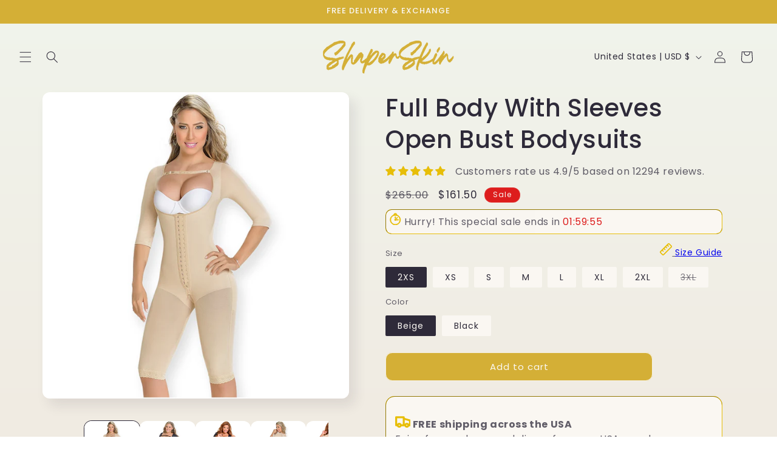

--- FILE ---
content_type: application/x-javascript
request_url: https://app.cart-bot.net/public/status/shop/shaperskin.myshopify.com.js?1769028755
body_size: -319
content:
var giftbee_settings_updated='1740866978c';

--- FILE ---
content_type: application/javascript
request_url: https://cdn-app.cart-bot.net/public/js/main.js?shop=shaperskin.myshopify.com&1740866978c
body_size: 54702
content:
/**
*	Version number: 01
*/
if (typeof window.giftbeeloaded === 'undefined' ||  document.getElementById("giftbee-loaded") === null) {
	
	try {
		// Mark Giftbee as loaded
		window.giftbeeloaded = true;
		
		var elem54214243 = document.createElement('div');
		elem54214243.id = 'giftbee-loaded';
		elem54214243.style.cssText = 'display:none;';
	
		document.body.appendChild(elem54214243);
	} catch(e) {
		console.error(e); 
	}
	
	
	(function() {


		var loadScript = function(url, callback){
			var script = document.createElement("script")
			script.type = "text/javascript";
			script.setAttribute("defer", "defer");
		 
			if (script.readyState){  //IE
				script.onreadystatechange = function(){
					if (script.readyState == "loaded" ||
							script.readyState == "complete"){
						script.onreadystatechange = null;
						callback();
					}
				};
			} else {  //Others
				script.onload = function(){
					callback();
				};
			}
		 
			script.src = url;
			document.getElementsByTagName("head")[0].appendChild(script);
		};

		var leakyBucket = {
			bucket: 0,
			capacity: 10, // TODO increase to 10 or more after shisenfox fixed the theme
			delay: 500,
			add: function() {
				this.bucket++;
				this.clearBucket();
			},
			clearBucketTimeout: null,
			clearBucket: function() {
				if (this.clearBucketTimeout !== null) {
					clearTimeout(this.clearBucketTimeout);
				}
				
				var self = this;
				setTimeout(function() {
					self.bucket = 0;
				}, this.delay);
			},
			hasSpace: function() {
				if (this.bucket < this.capacity) {
					return true;
				}
				
				return false;
			}
		}

				
		// Main GiftBee app		
		var GiftBee = function($) {

			var dbRules = [{"id":10774,"name":"Auto add to cart bot","must_include_any_variant":"true","remove_the_initial_variants":"false","works_in_reverse":"false","status":"enabled","apply_once_per_cart":"true","condition_type":"products","cart_value_min":"0","cart_value_max":"","cart_value_max_enable":"false","apply_once_per_session":"true","apply_only_on_add_to_cart":"false","products_min":"0","products_max":"","products_max_enable":"false","product_variants_contain":[{"product_id":"6724526932049","variant_id":"39639586898001","title":"Abs Corrector Butt Lifting Shapewear - 2XS \/ Beige","selling_plan_name":"One-time purchase or any selling plan","selling_plan_id":"one_time_or_any","quantity":1},{"product_id":"6724526932049","variant_id":"39639586930769","title":"Abs Corrector Butt Lifting Shapewear - XS \/ Beige","selling_plan_name":"One-time purchase or any selling plan","selling_plan_id":"one_time_or_any","quantity":1},{"product_id":"6724526932049","variant_id":"39639586963537","title":"Abs Corrector Butt Lifting Shapewear - S \/ Beige","selling_plan_name":"One-time purchase or any selling plan","selling_plan_id":"one_time_or_any","quantity":1},{"product_id":"6724526932049","variant_id":"39639586996305","title":"Abs Corrector Butt Lifting Shapewear - M \/ Beige","selling_plan_name":"One-time purchase or any selling plan","selling_plan_id":"one_time_or_any","quantity":1},{"product_id":"6724526932049","variant_id":"39639587029073","title":"Abs Corrector Butt Lifting Shapewear - L \/ Beige","selling_plan_name":"One-time purchase or any selling plan","selling_plan_id":"one_time_or_any","quantity":1},{"product_id":"6724526932049","variant_id":"39639587061841","title":"Abs Corrector Butt Lifting Shapewear - XL \/ Beige","selling_plan_name":"One-time purchase or any selling plan","selling_plan_id":"one_time_or_any","quantity":1},{"product_id":"6724526932049","variant_id":"39639587094609","title":"Abs Corrector Butt Lifting Shapewear - 2XL \/ Beige","selling_plan_name":"One-time purchase or any selling plan","selling_plan_id":"one_time_or_any","quantity":1},{"product_id":"6724526932049","variant_id":"39639587127377","title":"Abs Corrector Butt Lifting Shapewear - 3XL \/ Beige","selling_plan_name":"One-time purchase or any selling plan","selling_plan_id":"one_time_or_any","quantity":1},{"product_id":"6724526932049","variant_id":"39639587160145","title":"Abs Corrector Butt Lifting Shapewear - 4XL \/ Beige","selling_plan_name":"One-time purchase or any selling plan","selling_plan_id":"one_time_or_any","quantity":1},{"product_id":"6724526932049","variant_id":"39639587192913","title":"Abs Corrector Butt Lifting Shapewear - 5XL \/ Beige","selling_plan_name":"One-time purchase or any selling plan","selling_plan_id":"one_time_or_any","quantity":1},{"product_id":"6724526932049","variant_id":"39639587258449","title":"Abs Corrector Butt Lifting Shapewear - 2XS \/ Black","selling_plan_name":"One-time purchase or any selling plan","selling_plan_id":"one_time_or_any","quantity":1},{"product_id":"6724526932049","variant_id":"39639587291217","title":"Abs Corrector Butt Lifting Shapewear - XS \/ Black","selling_plan_name":"One-time purchase or any selling plan","selling_plan_id":"one_time_or_any","quantity":1},{"product_id":"6724526932049","variant_id":"39639587323985","title":"Abs Corrector Butt Lifting Shapewear - S \/ Black","selling_plan_name":"One-time purchase or any selling plan","selling_plan_id":"one_time_or_any","quantity":1},{"product_id":"6724526932049","variant_id":"39639587356753","title":"Abs Corrector Butt Lifting Shapewear - M \/ Black","selling_plan_name":"One-time purchase or any selling plan","selling_plan_id":"one_time_or_any","quantity":1},{"product_id":"6724526932049","variant_id":"39639587389521","title":"Abs Corrector Butt Lifting Shapewear - L \/ Black","selling_plan_name":"One-time purchase or any selling plan","selling_plan_id":"one_time_or_any","quantity":1},{"product_id":"6724526932049","variant_id":"39639587422289","title":"Abs Corrector Butt Lifting Shapewear - XL \/ Black","selling_plan_name":"One-time purchase or any selling plan","selling_plan_id":"one_time_or_any","quantity":1},{"product_id":"6724526932049","variant_id":"39639587455057","title":"Abs Corrector Butt Lifting Shapewear - 2XL \/ Black","selling_plan_name":"One-time purchase or any selling plan","selling_plan_id":"one_time_or_any","quantity":1},{"product_id":"6724526932049","variant_id":"39639587487825","title":"Abs Corrector Butt Lifting Shapewear - 3XL \/ Black","selling_plan_name":"One-time purchase or any selling plan","selling_plan_id":"one_time_or_any","quantity":1},{"product_id":"6724526932049","variant_id":"39639587553361","title":"Abs Corrector Butt Lifting Shapewear - 4XL \/ Black","selling_plan_name":"One-time purchase or any selling plan","selling_plan_id":"one_time_or_any","quantity":1},{"product_id":"6724526932049","variant_id":"39639587586129","title":"Abs Corrector Butt Lifting Shapewear - 5XL \/ Black","selling_plan_name":"One-time purchase or any selling plan","selling_plan_id":"one_time_or_any","quantity":1},{"product_id":"6724527980625","variant_id":"39639598071889","title":"Butt Waist Weight Loss Fajas Shaper - XS \/ Black","selling_plan_name":"One-time purchase or any selling plan","selling_plan_id":"one_time_or_any","quantity":1},{"product_id":"6724527980625","variant_id":"39639598104657","title":"Butt Waist Weight Loss Fajas Shaper - S \/ Black","selling_plan_name":"One-time purchase or any selling plan","selling_plan_id":"one_time_or_any","quantity":1},{"product_id":"6724527980625","variant_id":"39639598137425","title":"Butt Waist Weight Loss Fajas Shaper - M \/ Black","selling_plan_name":"One-time purchase or any selling plan","selling_plan_id":"one_time_or_any","quantity":1},{"product_id":"6724527980625","variant_id":"39639598170193","title":"Butt Waist Weight Loss Fajas Shaper - L \/ Black","selling_plan_name":"One-time purchase or any selling plan","selling_plan_id":"one_time_or_any","quantity":1},{"product_id":"6724527980625","variant_id":"39639598202961","title":"Butt Waist Weight Loss Fajas Shaper - XS \/ Beige","selling_plan_name":"One-time purchase or any selling plan","selling_plan_id":"one_time_or_any","quantity":1},{"product_id":"6724527980625","variant_id":"39639598268497","title":"Butt Waist Weight Loss Fajas Shaper - S \/ Beige","selling_plan_name":"One-time purchase or any selling plan","selling_plan_id":"one_time_or_any","quantity":1},{"product_id":"6724527980625","variant_id":"39639598301265","title":"Butt Waist Weight Loss Fajas Shaper - M \/ Beige","selling_plan_name":"One-time purchase or any selling plan","selling_plan_id":"one_time_or_any","quantity":1},{"product_id":"6724527980625","variant_id":"39639598334033","title":"Butt Waist Weight Loss Fajas Shaper - L \/ Beige","selling_plan_name":"One-time purchase or any selling plan","selling_plan_id":"one_time_or_any","quantity":1},{"product_id":"6724527980625","variant_id":"39639598366801","title":"Butt Waist Weight Loss Fajas Shaper - XS \/ Chocolate","selling_plan_name":"One-time purchase or any selling plan","selling_plan_id":"one_time_or_any","quantity":1},{"product_id":"6724527980625","variant_id":"39639598399569","title":"Butt Waist Weight Loss Fajas Shaper - S \/ Chocolate","selling_plan_name":"One-time purchase or any selling plan","selling_plan_id":"one_time_or_any","quantity":1},{"product_id":"6724527980625","variant_id":"39639598432337","title":"Butt Waist Weight Loss Fajas Shaper - M \/ Chocolate","selling_plan_name":"One-time purchase or any selling plan","selling_plan_id":"one_time_or_any","quantity":1},{"product_id":"6724527980625","variant_id":"39639598465105","title":"Butt Waist Weight Loss Fajas Shaper - L \/ Chocolate","selling_plan_name":"One-time purchase or any selling plan","selling_plan_id":"one_time_or_any","quantity":1},{"product_id":"6724528406609","variant_id":"39639600169041","title":"Ultra Fajas High Waist Shapewear Suit - 2XS \/ Black","selling_plan_name":"One-time purchase or any selling plan","selling_plan_id":"one_time_or_any","quantity":1},{"product_id":"6724528406609","variant_id":"39639600201809","title":"Ultra Fajas High Waist Shapewear Suit - XS \/ Black","selling_plan_name":"One-time purchase or any selling plan","selling_plan_id":"one_time_or_any","quantity":1},{"product_id":"6724528406609","variant_id":"39639600234577","title":"Ultra Fajas High Waist Shapewear Suit - S \/ Black","selling_plan_name":"One-time purchase or any selling plan","selling_plan_id":"one_time_or_any","quantity":1},{"product_id":"6724528406609","variant_id":"39639600267345","title":"Ultra Fajas High Waist Shapewear Suit - M \/ Black","selling_plan_name":"One-time purchase or any selling plan","selling_plan_id":"one_time_or_any","quantity":1},{"product_id":"6724528406609","variant_id":"39639600300113","title":"Ultra Fajas High Waist Shapewear Suit - L \/ Black","selling_plan_name":"One-time purchase or any selling plan","selling_plan_id":"one_time_or_any","quantity":1},{"product_id":"6724528406609","variant_id":"39639600365649","title":"Ultra Fajas High Waist Shapewear Suit - XL \/ Black","selling_plan_name":"One-time purchase or any selling plan","selling_plan_id":"one_time_or_any","quantity":1},{"product_id":"6724528406609","variant_id":"39639600398417","title":"Ultra Fajas High Waist Shapewear Suit - 2XL \/ Black","selling_plan_name":"One-time purchase or any selling plan","selling_plan_id":"one_time_or_any","quantity":1},{"product_id":"6724528406609","variant_id":"39639600431185","title":"Ultra Fajas High Waist Shapewear Suit - 3XL \/ Black","selling_plan_name":"One-time purchase or any selling plan","selling_plan_id":"one_time_or_any","quantity":1},{"product_id":"6724528406609","variant_id":"39639600463953","title":"Ultra Fajas High Waist Shapewear Suit - 4XL \/ Black","selling_plan_name":"One-time purchase or any selling plan","selling_plan_id":"one_time_or_any","quantity":1},{"product_id":"6724528406609","variant_id":"39639600496721","title":"Ultra Fajas High Waist Shapewear Suit - 5XL \/ Black","selling_plan_name":"One-time purchase or any selling plan","selling_plan_id":"one_time_or_any","quantity":1},{"product_id":"6724528406609","variant_id":"39639600529489","title":"Ultra Fajas High Waist Shapewear Suit - 2XS \/ Beige","selling_plan_name":"One-time purchase or any selling plan","selling_plan_id":"one_time_or_any","quantity":1},{"product_id":"6724528406609","variant_id":"39639600562257","title":"Ultra Fajas High Waist Shapewear Suit - XS \/ Beige","selling_plan_name":"One-time purchase or any selling plan","selling_plan_id":"one_time_or_any","quantity":1},{"product_id":"6724528406609","variant_id":"39639600595025","title":"Ultra Fajas High Waist Shapewear Suit - S \/ Beige","selling_plan_name":"One-time purchase or any selling plan","selling_plan_id":"one_time_or_any","quantity":1},{"product_id":"6724528406609","variant_id":"39639600627793","title":"Ultra Fajas High Waist Shapewear Suit - M \/ Beige","selling_plan_name":"One-time purchase or any selling plan","selling_plan_id":"one_time_or_any","quantity":1},{"product_id":"6724528406609","variant_id":"39639600660561","title":"Ultra Fajas High Waist Shapewear Suit - L \/ Beige","selling_plan_name":"One-time purchase or any selling plan","selling_plan_id":"one_time_or_any","quantity":1},{"product_id":"6724528406609","variant_id":"39639600693329","title":"Ultra Fajas High Waist Shapewear Suit - XL \/ Beige","selling_plan_name":"One-time purchase or any selling plan","selling_plan_id":"one_time_or_any","quantity":1},{"product_id":"6724528406609","variant_id":"39639600726097","title":"Ultra Fajas High Waist Shapewear Suit - 2XL \/ Beige","selling_plan_name":"One-time purchase or any selling plan","selling_plan_id":"one_time_or_any","quantity":1},{"product_id":"6724528406609","variant_id":"39639600758865","title":"Ultra Fajas High Waist Shapewear Suit - 3XL \/ Beige","selling_plan_name":"One-time purchase or any selling plan","selling_plan_id":"one_time_or_any","quantity":1},{"product_id":"6724528406609","variant_id":"39639600791633","title":"Ultra Fajas High Waist Shapewear Suit - 4XL \/ Beige","selling_plan_name":"One-time purchase or any selling plan","selling_plan_id":"one_time_or_any","quantity":1},{"product_id":"6724528406609","variant_id":"39639600824401","title":"Ultra Fajas High Waist Shapewear Suit - 5XL \/ Beige","selling_plan_name":"One-time purchase or any selling plan","selling_plan_id":"one_time_or_any","quantity":1},{"product_id":"6724528406609","variant_id":"39639600857169","title":"Ultra Fajas High Waist Shapewear Suit - 2XS \/ Chocolate","selling_plan_name":"One-time purchase or any selling plan","selling_plan_id":"one_time_or_any","quantity":1},{"product_id":"6724528406609","variant_id":"39639600889937","title":"Ultra Fajas High Waist Shapewear Suit - XS \/ Chocolate","selling_plan_name":"One-time purchase or any selling plan","selling_plan_id":"one_time_or_any","quantity":1},{"product_id":"6724528406609","variant_id":"39639600922705","title":"Ultra Fajas High Waist Shapewear Suit - S \/ Chocolate","selling_plan_name":"One-time purchase or any selling plan","selling_plan_id":"one_time_or_any","quantity":1},{"product_id":"6724528406609","variant_id":"39639600955473","title":"Ultra Fajas High Waist Shapewear Suit - M \/ Chocolate","selling_plan_name":"One-time purchase or any selling plan","selling_plan_id":"one_time_or_any","quantity":1},{"product_id":"6724528406609","variant_id":"39639600988241","title":"Ultra Fajas High Waist Shapewear Suit - L \/ Chocolate","selling_plan_name":"One-time purchase or any selling plan","selling_plan_id":"one_time_or_any","quantity":1},{"product_id":"6724528406609","variant_id":"39639601021009","title":"Ultra Fajas High Waist Shapewear Suit - XL \/ Chocolate","selling_plan_name":"One-time purchase or any selling plan","selling_plan_id":"one_time_or_any","quantity":1},{"product_id":"6724528406609","variant_id":"39639601086545","title":"Ultra Fajas High Waist Shapewear Suit - 2XL \/ Chocolate","selling_plan_name":"One-time purchase or any selling plan","selling_plan_id":"one_time_or_any","quantity":1},{"product_id":"6724528406609","variant_id":"39639601119313","title":"Ultra Fajas High Waist Shapewear Suit - 3XL \/ Chocolate","selling_plan_name":"One-time purchase or any selling plan","selling_plan_id":"one_time_or_any","quantity":1},{"product_id":"6724528406609","variant_id":"39639601152081","title":"Ultra Fajas High Waist Shapewear Suit - 4XL \/ Chocolate","selling_plan_name":"One-time purchase or any selling plan","selling_plan_id":"one_time_or_any","quantity":1},{"product_id":"6724528406609","variant_id":"39639601184849","title":"Ultra Fajas High Waist Shapewear Suit - 5XL \/ Chocolate","selling_plan_name":"One-time purchase or any selling plan","selling_plan_id":"one_time_or_any","quantity":1},{"product_id":"6724530798673","variant_id":"39639626416209","title":"Shapers Bodysuit Faja Tummy Control - 2XS \/ Beige","selling_plan_name":"One-time purchase or any selling plan","selling_plan_id":"one_time_or_any","quantity":1},{"product_id":"6724530798673","variant_id":"39639626481745","title":"Shapers Bodysuit Faja Tummy Control - XS \/ Beige","selling_plan_name":"One-time purchase or any selling plan","selling_plan_id":"one_time_or_any","quantity":1},{"product_id":"6724530798673","variant_id":"39639626514513","title":"Shapers Bodysuit Faja Tummy Control - S \/ Beige","selling_plan_name":"One-time purchase or any selling plan","selling_plan_id":"one_time_or_any","quantity":1},{"product_id":"6724530798673","variant_id":"39639626547281","title":"Shapers Bodysuit Faja Tummy Control - M \/ Beige","selling_plan_name":"One-time purchase or any selling plan","selling_plan_id":"one_time_or_any","quantity":1},{"product_id":"6724530798673","variant_id":"39639626580049","title":"Shapers Bodysuit Faja Tummy Control - L \/ Beige","selling_plan_name":"One-time purchase or any selling plan","selling_plan_id":"one_time_or_any","quantity":1},{"product_id":"6724530798673","variant_id":"39639626612817","title":"Shapers Bodysuit Faja Tummy Control - XL \/ Beige","selling_plan_name":"One-time purchase or any selling plan","selling_plan_id":"one_time_or_any","quantity":1},{"product_id":"6724530798673","variant_id":"39639626645585","title":"Shapers Bodysuit Faja Tummy Control - 2XL \/ Beige","selling_plan_name":"One-time purchase or any selling plan","selling_plan_id":"one_time_or_any","quantity":1},{"product_id":"6724530798673","variant_id":"39639626678353","title":"Shapers Bodysuit Faja Tummy Control - 3XL \/ Beige","selling_plan_name":"One-time purchase or any selling plan","selling_plan_id":"one_time_or_any","quantity":1},{"product_id":"6724530798673","variant_id":"39639626711121","title":"Shapers Bodysuit Faja Tummy Control - 4XL \/ Beige","selling_plan_name":"One-time purchase or any selling plan","selling_plan_id":"one_time_or_any","quantity":1},{"product_id":"6724530798673","variant_id":"39639626743889","title":"Shapers Bodysuit Faja Tummy Control - 5XL \/ Beige","selling_plan_name":"One-time purchase or any selling plan","selling_plan_id":"one_time_or_any","quantity":1},{"product_id":"6724530798673","variant_id":"39639626776657","title":"Shapers Bodysuit Faja Tummy Control - XS \/ Mocha","selling_plan_name":"One-time purchase or any selling plan","selling_plan_id":"one_time_or_any","quantity":1},{"product_id":"6724530798673","variant_id":"39639626809425","title":"Shapers Bodysuit Faja Tummy Control - S \/ Mocha","selling_plan_name":"One-time purchase or any selling plan","selling_plan_id":"one_time_or_any","quantity":1},{"product_id":"6724530798673","variant_id":"39639626842193","title":"Shapers Bodysuit Faja Tummy Control - M \/ Mocha","selling_plan_name":"One-time purchase or any selling plan","selling_plan_id":"one_time_or_any","quantity":1},{"product_id":"6724530798673","variant_id":"39639626874961","title":"Shapers Bodysuit Faja Tummy Control - L \/ Mocha","selling_plan_name":"One-time purchase or any selling plan","selling_plan_id":"one_time_or_any","quantity":1},{"product_id":"6724530798673","variant_id":"39639626907729","title":"Shapers Bodysuit Faja Tummy Control - XL \/ Mocha","selling_plan_name":"One-time purchase or any selling plan","selling_plan_id":"one_time_or_any","quantity":1},{"product_id":"6724530798673","variant_id":"39639626940497","title":"Shapers Bodysuit Faja Tummy Control - 2XL \/ Mocha","selling_plan_name":"One-time purchase or any selling plan","selling_plan_id":"one_time_or_any","quantity":1},{"product_id":"6724530798673","variant_id":"39639626973265","title":"Shapers Bodysuit Faja Tummy Control - 3XL \/ Mocha","selling_plan_name":"One-time purchase or any selling plan","selling_plan_id":"one_time_or_any","quantity":1},{"product_id":"6724530798673","variant_id":"39639627006033","title":"Shapers Bodysuit Faja Tummy Control - 4XL \/ Mocha","selling_plan_name":"One-time purchase or any selling plan","selling_plan_id":"one_time_or_any","quantity":1},{"product_id":"6724530798673","variant_id":"39639627038801","title":"Shapers Bodysuit Faja Tummy Control - 5XL \/ Mocha","selling_plan_name":"One-time purchase or any selling plan","selling_plan_id":"one_time_or_any","quantity":1},{"product_id":"6724530798673","variant_id":"39639627071569","title":"Shapers Bodysuit Faja Tummy Control - XS \/ Cocoa","selling_plan_name":"One-time purchase or any selling plan","selling_plan_id":"one_time_or_any","quantity":1},{"product_id":"6724530798673","variant_id":"39639627104337","title":"Shapers Bodysuit Faja Tummy Control - S \/ Cocoa","selling_plan_name":"One-time purchase or any selling plan","selling_plan_id":"one_time_or_any","quantity":1},{"product_id":"6724530798673","variant_id":"39639627137105","title":"Shapers Bodysuit Faja Tummy Control - M \/ Cocoa","selling_plan_name":"One-time purchase or any selling plan","selling_plan_id":"one_time_or_any","quantity":1},{"product_id":"6724530798673","variant_id":"39639627169873","title":"Shapers Bodysuit Faja Tummy Control - L \/ Cocoa","selling_plan_name":"One-time purchase or any selling plan","selling_plan_id":"one_time_or_any","quantity":1},{"product_id":"6724530798673","variant_id":"39639627202641","title":"Shapers Bodysuit Faja Tummy Control - XL \/ Cocoa","selling_plan_name":"One-time purchase or any selling plan","selling_plan_id":"one_time_or_any","quantity":1},{"product_id":"6724530798673","variant_id":"39639627235409","title":"Shapers Bodysuit Faja Tummy Control - 2XL \/ Cocoa","selling_plan_name":"One-time purchase or any selling plan","selling_plan_id":"one_time_or_any","quantity":1},{"product_id":"6724530798673","variant_id":"39639627268177","title":"Shapers Bodysuit Faja Tummy Control - 3XL \/ Cocoa","selling_plan_name":"One-time purchase or any selling plan","selling_plan_id":"one_time_or_any","quantity":1},{"product_id":"6724530798673","variant_id":"39639627300945","title":"Shapers Bodysuit Faja Tummy Control - 4XL \/ Cocoa","selling_plan_name":"One-time purchase or any selling plan","selling_plan_id":"one_time_or_any","quantity":1},{"product_id":"6724530798673","variant_id":"39639627333713","title":"Shapers Bodysuit Faja Tummy Control - 5XL \/ Cocoa","selling_plan_name":"One-time purchase or any selling plan","selling_plan_id":"one_time_or_any","quantity":1},{"product_id":"6724530798673","variant_id":"39639627366481","title":"Shapers Bodysuit Faja Tummy Control - XS \/ Black","selling_plan_name":"One-time purchase or any selling plan","selling_plan_id":"one_time_or_any","quantity":1},{"product_id":"6724530798673","variant_id":"39639627399249","title":"Shapers Bodysuit Faja Tummy Control - S \/ Black","selling_plan_name":"One-time purchase or any selling plan","selling_plan_id":"one_time_or_any","quantity":1},{"product_id":"6724530798673","variant_id":"39639627432017","title":"Shapers Bodysuit Faja Tummy Control - M \/ Black","selling_plan_name":"One-time purchase or any selling plan","selling_plan_id":"one_time_or_any","quantity":1},{"product_id":"6724530798673","variant_id":"39639627464785","title":"Shapers Bodysuit Faja Tummy Control - L \/ Black","selling_plan_name":"One-time purchase or any selling plan","selling_plan_id":"one_time_or_any","quantity":1},{"product_id":"6724530798673","variant_id":"39639627497553","title":"Shapers Bodysuit Faja Tummy Control - XL \/ Black","selling_plan_name":"One-time purchase or any selling plan","selling_plan_id":"one_time_or_any","quantity":1},{"product_id":"6724530798673","variant_id":"39639627530321","title":"Shapers Bodysuit Faja Tummy Control - 2XL \/ Black","selling_plan_name":"One-time purchase or any selling plan","selling_plan_id":"one_time_or_any","quantity":1},{"product_id":"6724530798673","variant_id":"39639627563089","title":"Shapers Bodysuit Faja Tummy Control - 3XL \/ Black","selling_plan_name":"One-time purchase or any selling plan","selling_plan_id":"one_time_or_any","quantity":1},{"product_id":"6724530798673","variant_id":"39639627595857","title":"Shapers Bodysuit Faja Tummy Control - 4XL \/ Black","selling_plan_name":"One-time purchase or any selling plan","selling_plan_id":"one_time_or_any","quantity":1},{"product_id":"6724530798673","variant_id":"39639627628625","title":"Shapers Bodysuit Faja Tummy Control - 5XL \/ Black","selling_plan_name":"One-time purchase or any selling plan","selling_plan_id":"one_time_or_any","quantity":1},{"product_id":"6724530929745","variant_id":"39639628972113","title":"Silhouette High Back Waist Trainer Vest - 3XS \/ Black","selling_plan_name":"One-time purchase or any selling plan","selling_plan_id":"one_time_or_any","quantity":1},{"product_id":"6724530929745","variant_id":"39639629004881","title":"Silhouette High Back Waist Trainer Vest - 2XS \/ Black","selling_plan_name":"One-time purchase or any selling plan","selling_plan_id":"one_time_or_any","quantity":1},{"product_id":"6724530929745","variant_id":"39639629037649","title":"Silhouette High Back Waist Trainer Vest - XS \/ Black","selling_plan_name":"One-time purchase or any selling plan","selling_plan_id":"one_time_or_any","quantity":1},{"product_id":"6724530929745","variant_id":"39639629070417","title":"Silhouette High Back Waist Trainer Vest - S \/ Black","selling_plan_name":"One-time purchase or any selling plan","selling_plan_id":"one_time_or_any","quantity":1},{"product_id":"6724530929745","variant_id":"39639629103185","title":"Silhouette High Back Waist Trainer Vest - M \/ Black","selling_plan_name":"One-time purchase or any selling plan","selling_plan_id":"one_time_or_any","quantity":1},{"product_id":"6724530929745","variant_id":"39639629135953","title":"Silhouette High Back Waist Trainer Vest - L \/ Black","selling_plan_name":"One-time purchase or any selling plan","selling_plan_id":"one_time_or_any","quantity":1},{"product_id":"6724530929745","variant_id":"39639629168721","title":"Silhouette High Back Waist Trainer Vest - XL \/ Black","selling_plan_name":"One-time purchase or any selling plan","selling_plan_id":"one_time_or_any","quantity":1},{"product_id":"6724530929745","variant_id":"39639629201489","title":"Silhouette High Back Waist Trainer Vest - 2XL \/ Black","selling_plan_name":"One-time purchase or any selling plan","selling_plan_id":"one_time_or_any","quantity":1},{"product_id":"6724530929745","variant_id":"39639629234257","title":"Silhouette High Back Waist Trainer Vest - 3XL \/ Black","selling_plan_name":"One-time purchase or any selling plan","selling_plan_id":"one_time_or_any","quantity":1},{"product_id":"6724530929745","variant_id":"39639629267025","title":"Silhouette High Back Waist Trainer Vest - 4XL \/ Black","selling_plan_name":"One-time purchase or any selling plan","selling_plan_id":"one_time_or_any","quantity":1},{"product_id":"6724530929745","variant_id":"39639629332561","title":"Silhouette High Back Waist Trainer Vest - 5XL \/ Black","selling_plan_name":"One-time purchase or any selling plan","selling_plan_id":"one_time_or_any","quantity":1},{"product_id":"6724530929745","variant_id":"39639629365329","title":"Silhouette High Back Waist Trainer Vest - 6XL \/ Black","selling_plan_name":"One-time purchase or any selling plan","selling_plan_id":"one_time_or_any","quantity":1},{"product_id":"6724531650641","variant_id":"39639637786705","title":"Deep Neck Shapewear Lift Bodysuit - XS \/ Black","selling_plan_name":"One-time purchase or any selling plan","selling_plan_id":"one_time_or_any","quantity":1},{"product_id":"6724531650641","variant_id":"39639637819473","title":"Deep Neck Shapewear Lift Bodysuit - S \/ Black","selling_plan_name":"One-time purchase or any selling plan","selling_plan_id":"one_time_or_any","quantity":1},{"product_id":"6724531650641","variant_id":"39639637852241","title":"Deep Neck Shapewear Lift Bodysuit - M \/ Black","selling_plan_name":"One-time purchase or any selling plan","selling_plan_id":"one_time_or_any","quantity":1},{"product_id":"6724531650641","variant_id":"39639637885009","title":"Deep Neck Shapewear Lift Bodysuit - L \/ Black","selling_plan_name":"One-time purchase or any selling plan","selling_plan_id":"one_time_or_any","quantity":1},{"product_id":"6724531650641","variant_id":"39639637917777","title":"Deep Neck Shapewear Lift Bodysuit - XL \/ Black","selling_plan_name":"One-time purchase or any selling plan","selling_plan_id":"one_time_or_any","quantity":1},{"product_id":"6724531650641","variant_id":"39639637950545","title":"Deep Neck Shapewear Lift Bodysuit - 2XL \/ Black","selling_plan_name":"One-time purchase or any selling plan","selling_plan_id":"one_time_or_any","quantity":1},{"product_id":"6724531650641","variant_id":"39639637983313","title":"Deep Neck Shapewear Lift Bodysuit - 3XL \/ Black","selling_plan_name":"One-time purchase or any selling plan","selling_plan_id":"one_time_or_any","quantity":1},{"product_id":"6724531650641","variant_id":"39639638016081","title":"Deep Neck Shapewear Lift Bodysuit - 4XL \/ Black","selling_plan_name":"One-time purchase or any selling plan","selling_plan_id":"one_time_or_any","quantity":1},{"product_id":"6724531650641","variant_id":"39639638048849","title":"Deep Neck Shapewear Lift Bodysuit - 5XL \/ Black","selling_plan_name":"One-time purchase or any selling plan","selling_plan_id":"one_time_or_any","quantity":1},{"product_id":"6724531650641","variant_id":"39639638081617","title":"Deep Neck Shapewear Lift Bodysuit - XS \/ Beige","selling_plan_name":"One-time purchase or any selling plan","selling_plan_id":"one_time_or_any","quantity":1},{"product_id":"6724531650641","variant_id":"39639638114385","title":"Deep Neck Shapewear Lift Bodysuit - S \/ Beige","selling_plan_name":"One-time purchase or any selling plan","selling_plan_id":"one_time_or_any","quantity":1},{"product_id":"6724531650641","variant_id":"39639638147153","title":"Deep Neck Shapewear Lift Bodysuit - M \/ Beige","selling_plan_name":"One-time purchase or any selling plan","selling_plan_id":"one_time_or_any","quantity":1},{"product_id":"6724531650641","variant_id":"39639638212689","title":"Deep Neck Shapewear Lift Bodysuit - L \/ Beige","selling_plan_name":"One-time purchase or any selling plan","selling_plan_id":"one_time_or_any","quantity":1},{"product_id":"6724531650641","variant_id":"39639638245457","title":"Deep Neck Shapewear Lift Bodysuit - XL \/ Beige","selling_plan_name":"One-time purchase or any selling plan","selling_plan_id":"one_time_or_any","quantity":1},{"product_id":"6724531650641","variant_id":"39639638278225","title":"Deep Neck Shapewear Lift Bodysuit - 2XL \/ Beige","selling_plan_name":"One-time purchase or any selling plan","selling_plan_id":"one_time_or_any","quantity":1},{"product_id":"6724531650641","variant_id":"39639638310993","title":"Deep Neck Shapewear Lift Bodysuit - 3XL \/ Beige","selling_plan_name":"One-time purchase or any selling plan","selling_plan_id":"one_time_or_any","quantity":1},{"product_id":"6724531650641","variant_id":"39639638343761","title":"Deep Neck Shapewear Lift Bodysuit - 4XL \/ Beige","selling_plan_name":"One-time purchase or any selling plan","selling_plan_id":"one_time_or_any","quantity":1},{"product_id":"6724531650641","variant_id":"39639638376529","title":"Deep Neck Shapewear Lift Bodysuit - 5XL \/ Beige","selling_plan_name":"One-time purchase or any selling plan","selling_plan_id":"one_time_or_any","quantity":1},{"product_id":"6724531650641","variant_id":"39639638409297","title":"Deep Neck Shapewear Lift Bodysuit - XS \/ Cocoa","selling_plan_name":"One-time purchase or any selling plan","selling_plan_id":"one_time_or_any","quantity":1},{"product_id":"6724531650641","variant_id":"39639638442065","title":"Deep Neck Shapewear Lift Bodysuit - S \/ Cocoa","selling_plan_name":"One-time purchase or any selling plan","selling_plan_id":"one_time_or_any","quantity":1},{"product_id":"6724531650641","variant_id":"39639638474833","title":"Deep Neck Shapewear Lift Bodysuit - M \/ Cocoa","selling_plan_name":"One-time purchase or any selling plan","selling_plan_id":"one_time_or_any","quantity":1},{"product_id":"6724531650641","variant_id":"39639638507601","title":"Deep Neck Shapewear Lift Bodysuit - L \/ Cocoa","selling_plan_name":"One-time purchase or any selling plan","selling_plan_id":"one_time_or_any","quantity":1},{"product_id":"6724531650641","variant_id":"39639638540369","title":"Deep Neck Shapewear Lift Bodysuit - XL \/ Cocoa","selling_plan_name":"One-time purchase or any selling plan","selling_plan_id":"one_time_or_any","quantity":1},{"product_id":"6724531650641","variant_id":"39639638573137","title":"Deep Neck Shapewear Lift Bodysuit - 2XL \/ Cocoa","selling_plan_name":"One-time purchase or any selling plan","selling_plan_id":"one_time_or_any","quantity":1},{"product_id":"6724531650641","variant_id":"39639638605905","title":"Deep Neck Shapewear Lift Bodysuit - 3XL \/ Cocoa","selling_plan_name":"One-time purchase or any selling plan","selling_plan_id":"one_time_or_any","quantity":1},{"product_id":"6724531650641","variant_id":"39639638638673","title":"Deep Neck Shapewear Lift Bodysuit - 4XL \/ Cocoa","selling_plan_name":"One-time purchase or any selling plan","selling_plan_id":"one_time_or_any","quantity":1},{"product_id":"6724531650641","variant_id":"39639638671441","title":"Deep Neck Shapewear Lift Bodysuit - 5XL \/ Cocoa","selling_plan_name":"One-time purchase or any selling plan","selling_plan_id":"one_time_or_any","quantity":1},{"product_id":"6724531650641","variant_id":"39639638704209","title":"Deep Neck Shapewear Lift Bodysuit - XS \/ Mocha","selling_plan_name":"One-time purchase or any selling plan","selling_plan_id":"one_time_or_any","quantity":1},{"product_id":"6724531650641","variant_id":"39639638736977","title":"Deep Neck Shapewear Lift Bodysuit - S \/ Mocha","selling_plan_name":"One-time purchase or any selling plan","selling_plan_id":"one_time_or_any","quantity":1},{"product_id":"6724531650641","variant_id":"39639638769745","title":"Deep Neck Shapewear Lift Bodysuit - M \/ Mocha","selling_plan_name":"One-time purchase or any selling plan","selling_plan_id":"one_time_or_any","quantity":1},{"product_id":"6724531650641","variant_id":"39639638802513","title":"Deep Neck Shapewear Lift Bodysuit - L \/ Mocha","selling_plan_name":"One-time purchase or any selling plan","selling_plan_id":"one_time_or_any","quantity":1},{"product_id":"6724531650641","variant_id":"39639638835281","title":"Deep Neck Shapewear Lift Bodysuit - XL \/ Mocha","selling_plan_name":"One-time purchase or any selling plan","selling_plan_id":"one_time_or_any","quantity":1},{"product_id":"6724531650641","variant_id":"39639638868049","title":"Deep Neck Shapewear Lift Bodysuit - 2XL \/ Mocha","selling_plan_name":"One-time purchase or any selling plan","selling_plan_id":"one_time_or_any","quantity":1},{"product_id":"6724531650641","variant_id":"39639638900817","title":"Deep Neck Shapewear Lift Bodysuit - 3XL \/ Mocha","selling_plan_name":"One-time purchase or any selling plan","selling_plan_id":"one_time_or_any","quantity":1},{"product_id":"6724531650641","variant_id":"39639638933585","title":"Deep Neck Shapewear Lift Bodysuit - 4XL \/ Mocha","selling_plan_name":"One-time purchase or any selling plan","selling_plan_id":"one_time_or_any","quantity":1},{"product_id":"6724531650641","variant_id":"39639638966353","title":"Deep Neck Shapewear Lift Bodysuit - 5XL \/ Mocha","selling_plan_name":"One-time purchase or any selling plan","selling_plan_id":"one_time_or_any","quantity":1},{"product_id":"6724531683409","variant_id":"39639639588945","title":"Daily Shapewear Zipper V-neck Bodysuit - XS \/ Black","selling_plan_name":"One-time purchase or any selling plan","selling_plan_id":"one_time_or_any","quantity":1},{"product_id":"6724531683409","variant_id":"39639639621713","title":"Daily Shapewear Zipper V-neck Bodysuit - S \/ Black","selling_plan_name":"One-time purchase or any selling plan","selling_plan_id":"one_time_or_any","quantity":1},{"product_id":"6724531683409","variant_id":"39639639654481","title":"Daily Shapewear Zipper V-neck Bodysuit - M \/ Black","selling_plan_name":"One-time purchase or any selling plan","selling_plan_id":"one_time_or_any","quantity":1},{"product_id":"6724531683409","variant_id":"39639639687249","title":"Daily Shapewear Zipper V-neck Bodysuit - L \/ Black","selling_plan_name":"One-time purchase or any selling plan","selling_plan_id":"one_time_or_any","quantity":1},{"product_id":"6724531683409","variant_id":"39639639720017","title":"Daily Shapewear Zipper V-neck Bodysuit - XL \/ Black","selling_plan_name":"One-time purchase or any selling plan","selling_plan_id":"one_time_or_any","quantity":1},{"product_id":"6724531683409","variant_id":"39639639752785","title":"Daily Shapewear Zipper V-neck Bodysuit - 2XL \/ Black","selling_plan_name":"One-time purchase or any selling plan","selling_plan_id":"one_time_or_any","quantity":1},{"product_id":"6724531683409","variant_id":"39639639785553","title":"Daily Shapewear Zipper V-neck Bodysuit - 3XL \/ Black","selling_plan_name":"One-time purchase or any selling plan","selling_plan_id":"one_time_or_any","quantity":1},{"product_id":"6724531683409","variant_id":"39639639818321","title":"Daily Shapewear Zipper V-neck Bodysuit - 4XL \/ Black","selling_plan_name":"One-time purchase or any selling plan","selling_plan_id":"one_time_or_any","quantity":1},{"product_id":"6724531683409","variant_id":"39639639851089","title":"Daily Shapewear Zipper V-neck Bodysuit - 5XL \/ Black","selling_plan_name":"One-time purchase or any selling plan","selling_plan_id":"one_time_or_any","quantity":1},{"product_id":"6724531683409","variant_id":"39639639883857","title":"Daily Shapewear Zipper V-neck Bodysuit - XS \/ Beige","selling_plan_name":"One-time purchase or any selling plan","selling_plan_id":"one_time_or_any","quantity":1},{"product_id":"6724531683409","variant_id":"39639639916625","title":"Daily Shapewear Zipper V-neck Bodysuit - S \/ Beige","selling_plan_name":"One-time purchase or any selling plan","selling_plan_id":"one_time_or_any","quantity":1},{"product_id":"6724531683409","variant_id":"39639639949393","title":"Daily Shapewear Zipper V-neck Bodysuit - M \/ Beige","selling_plan_name":"One-time purchase or any selling plan","selling_plan_id":"one_time_or_any","quantity":1},{"product_id":"6724531683409","variant_id":"39639639982161","title":"Daily Shapewear Zipper V-neck Bodysuit - L \/ Beige","selling_plan_name":"One-time purchase or any selling plan","selling_plan_id":"one_time_or_any","quantity":1},{"product_id":"6724531683409","variant_id":"39639640014929","title":"Daily Shapewear Zipper V-neck Bodysuit - XL \/ Beige","selling_plan_name":"One-time purchase or any selling plan","selling_plan_id":"one_time_or_any","quantity":1},{"product_id":"6724531683409","variant_id":"39639640047697","title":"Daily Shapewear Zipper V-neck Bodysuit - 2XL \/ Beige","selling_plan_name":"One-time purchase or any selling plan","selling_plan_id":"one_time_or_any","quantity":1},{"product_id":"6724531683409","variant_id":"39639640080465","title":"Daily Shapewear Zipper V-neck Bodysuit - 3XL \/ Beige","selling_plan_name":"One-time purchase or any selling plan","selling_plan_id":"one_time_or_any","quantity":1},{"product_id":"6724531683409","variant_id":"39639640113233","title":"Daily Shapewear Zipper V-neck Bodysuit - 4XL \/ Beige","selling_plan_name":"One-time purchase or any selling plan","selling_plan_id":"one_time_or_any","quantity":1},{"product_id":"6724531683409","variant_id":"39639640146001","title":"Daily Shapewear Zipper V-neck Bodysuit - 5XL \/ Beige","selling_plan_name":"One-time purchase or any selling plan","selling_plan_id":"one_time_or_any","quantity":1},{"product_id":"6724531683409","variant_id":"39639640178769","title":"Daily Shapewear Zipper V-neck Bodysuit - XS \/ Cocoa","selling_plan_name":"One-time purchase or any selling plan","selling_plan_id":"one_time_or_any","quantity":1},{"product_id":"6724531683409","variant_id":"39639640211537","title":"Daily Shapewear Zipper V-neck Bodysuit - S \/ Cocoa","selling_plan_name":"One-time purchase or any selling plan","selling_plan_id":"one_time_or_any","quantity":1},{"product_id":"6724531683409","variant_id":"39639640244305","title":"Daily Shapewear Zipper V-neck Bodysuit - M \/ Cocoa","selling_plan_name":"One-time purchase or any selling plan","selling_plan_id":"one_time_or_any","quantity":1},{"product_id":"6724531683409","variant_id":"39639640277073","title":"Daily Shapewear Zipper V-neck Bodysuit - L \/ Cocoa","selling_plan_name":"One-time purchase or any selling plan","selling_plan_id":"one_time_or_any","quantity":1},{"product_id":"6724531683409","variant_id":"39639640309841","title":"Daily Shapewear Zipper V-neck Bodysuit - XL \/ Cocoa","selling_plan_name":"One-time purchase or any selling plan","selling_plan_id":"one_time_or_any","quantity":1},{"product_id":"6724531683409","variant_id":"39639640342609","title":"Daily Shapewear Zipper V-neck Bodysuit - 2XL \/ Cocoa","selling_plan_name":"One-time purchase or any selling plan","selling_plan_id":"one_time_or_any","quantity":1},{"product_id":"6724531683409","variant_id":"39639640375377","title":"Daily Shapewear Zipper V-neck Bodysuit - 3XL \/ Cocoa","selling_plan_name":"One-time purchase or any selling plan","selling_plan_id":"one_time_or_any","quantity":1},{"product_id":"6724531683409","variant_id":"39639640408145","title":"Daily Shapewear Zipper V-neck Bodysuit - 4XL \/ Cocoa","selling_plan_name":"One-time purchase or any selling plan","selling_plan_id":"one_time_or_any","quantity":1},{"product_id":"6724531683409","variant_id":"39639640440913","title":"Daily Shapewear Zipper V-neck Bodysuit - 5XL \/ Cocoa","selling_plan_name":"One-time purchase or any selling plan","selling_plan_id":"one_time_or_any","quantity":1},{"product_id":"6724531683409","variant_id":"39639640473681","title":"Daily Shapewear Zipper V-neck Bodysuit - XS \/ Mocha","selling_plan_name":"One-time purchase or any selling plan","selling_plan_id":"one_time_or_any","quantity":1},{"product_id":"6724531683409","variant_id":"39639640539217","title":"Daily Shapewear Zipper V-neck Bodysuit - S \/ Mocha","selling_plan_name":"One-time purchase or any selling plan","selling_plan_id":"one_time_or_any","quantity":1},{"product_id":"6724531683409","variant_id":"39639640571985","title":"Daily Shapewear Zipper V-neck Bodysuit - M \/ Mocha","selling_plan_name":"One-time purchase or any selling plan","selling_plan_id":"one_time_or_any","quantity":1},{"product_id":"6724531683409","variant_id":"39639640604753","title":"Daily Shapewear Zipper V-neck Bodysuit - L \/ Mocha","selling_plan_name":"One-time purchase or any selling plan","selling_plan_id":"one_time_or_any","quantity":1},{"product_id":"6724531683409","variant_id":"39639640637521","title":"Daily Shapewear Zipper V-neck Bodysuit - XL \/ Mocha","selling_plan_name":"One-time purchase or any selling plan","selling_plan_id":"one_time_or_any","quantity":1},{"product_id":"6724531683409","variant_id":"39639640670289","title":"Daily Shapewear Zipper V-neck Bodysuit - 2XL \/ Mocha","selling_plan_name":"One-time purchase or any selling plan","selling_plan_id":"one_time_or_any","quantity":1},{"product_id":"6724531683409","variant_id":"39639640703057","title":"Daily Shapewear Zipper V-neck Bodysuit - 3XL \/ Mocha","selling_plan_name":"One-time purchase or any selling plan","selling_plan_id":"one_time_or_any","quantity":1},{"product_id":"6724531683409","variant_id":"39639640735825","title":"Daily Shapewear Zipper V-neck Bodysuit - 4XL \/ Mocha","selling_plan_name":"One-time purchase or any selling plan","selling_plan_id":"one_time_or_any","quantity":1},{"product_id":"6724531683409","variant_id":"39639640768593","title":"Daily Shapewear Zipper V-neck Bodysuit - 5XL \/ Mocha","selling_plan_name":"One-time purchase or any selling plan","selling_plan_id":"one_time_or_any","quantity":1},{"product_id":"6724533551185","variant_id":"39639662723153","title":"Premium Shapewear Shorts Revive Forms - XS \/ Black","selling_plan_name":"One-time purchase or any selling plan","selling_plan_id":"one_time_or_any","quantity":1},{"product_id":"6724533551185","variant_id":"39639662755921","title":"Premium Shapewear Shorts Revive Forms - S \/ Black","selling_plan_name":"One-time purchase or any selling plan","selling_plan_id":"one_time_or_any","quantity":1},{"product_id":"6724533551185","variant_id":"39639662788689","title":"Premium Shapewear Shorts Revive Forms - M \/ Black","selling_plan_name":"One-time purchase or any selling plan","selling_plan_id":"one_time_or_any","quantity":1},{"product_id":"6724533551185","variant_id":"39639662821457","title":"Premium Shapewear Shorts Revive Forms - L \/ Black","selling_plan_name":"One-time purchase or any selling plan","selling_plan_id":"one_time_or_any","quantity":1},{"product_id":"6724533551185","variant_id":"39639662854225","title":"Premium Shapewear Shorts Revive Forms - XL \/ Black","selling_plan_name":"One-time purchase or any selling plan","selling_plan_id":"one_time_or_any","quantity":1},{"product_id":"6724533551185","variant_id":"39639662886993","title":"Premium Shapewear Shorts Revive Forms - 2XL \/ Black","selling_plan_name":"One-time purchase or any selling plan","selling_plan_id":"one_time_or_any","quantity":1},{"product_id":"6724533551185","variant_id":"39639662919761","title":"Premium Shapewear Shorts Revive Forms - 3XL \/ Black","selling_plan_name":"One-time purchase or any selling plan","selling_plan_id":"one_time_or_any","quantity":1},{"product_id":"6724533551185","variant_id":"39639662952529","title":"Premium Shapewear Shorts Revive Forms - 4XL \/ Black","selling_plan_name":"One-time purchase or any selling plan","selling_plan_id":"one_time_or_any","quantity":1},{"product_id":"6724533551185","variant_id":"39639662985297","title":"Premium Shapewear Shorts Revive Forms - 5XL \/ Black","selling_plan_name":"One-time purchase or any selling plan","selling_plan_id":"one_time_or_any","quantity":1},{"product_id":"6724533551185","variant_id":"39639663018065","title":"Premium Shapewear Shorts Revive Forms - XS \/ Beige","selling_plan_name":"One-time purchase or any selling plan","selling_plan_id":"one_time_or_any","quantity":1},{"product_id":"6724533551185","variant_id":"39639663050833","title":"Premium Shapewear Shorts Revive Forms - S \/ Beige","selling_plan_name":"One-time purchase or any selling plan","selling_plan_id":"one_time_or_any","quantity":1},{"product_id":"6724533551185","variant_id":"39639663083601","title":"Premium Shapewear Shorts Revive Forms - M \/ Beige","selling_plan_name":"One-time purchase or any selling plan","selling_plan_id":"one_time_or_any","quantity":1},{"product_id":"6724533551185","variant_id":"39639663116369","title":"Premium Shapewear Shorts Revive Forms - L \/ Beige","selling_plan_name":"One-time purchase or any selling plan","selling_plan_id":"one_time_or_any","quantity":1},{"product_id":"6724533551185","variant_id":"39639663149137","title":"Premium Shapewear Shorts Revive Forms - XL \/ Beige","selling_plan_name":"One-time purchase or any selling plan","selling_plan_id":"one_time_or_any","quantity":1},{"product_id":"6724533551185","variant_id":"39639663181905","title":"Premium Shapewear Shorts Revive Forms - 2XL \/ Beige","selling_plan_name":"One-time purchase or any selling plan","selling_plan_id":"one_time_or_any","quantity":1},{"product_id":"6724533551185","variant_id":"39639663214673","title":"Premium Shapewear Shorts Revive Forms - 3XL \/ Beige","selling_plan_name":"One-time purchase or any selling plan","selling_plan_id":"one_time_or_any","quantity":1},{"product_id":"6724533551185","variant_id":"39639663247441","title":"Premium Shapewear Shorts Revive Forms - 4XL \/ Beige","selling_plan_name":"One-time purchase or any selling plan","selling_plan_id":"one_time_or_any","quantity":1},{"product_id":"6724533551185","variant_id":"39639663280209","title":"Premium Shapewear Shorts Revive Forms - 5XL \/ Beige","selling_plan_name":"One-time purchase or any selling plan","selling_plan_id":"one_time_or_any","quantity":1},{"product_id":"6724533551185","variant_id":"39639663312977","title":"Premium Shapewear Shorts Revive Forms - XS \/ Cocoa","selling_plan_name":"One-time purchase or any selling plan","selling_plan_id":"one_time_or_any","quantity":1},{"product_id":"6724533551185","variant_id":"39639663345745","title":"Premium Shapewear Shorts Revive Forms - S \/ Cocoa","selling_plan_name":"One-time purchase or any selling plan","selling_plan_id":"one_time_or_any","quantity":1},{"product_id":"6724533551185","variant_id":"39639663378513","title":"Premium Shapewear Shorts Revive Forms - M \/ Cocoa","selling_plan_name":"One-time purchase or any selling plan","selling_plan_id":"one_time_or_any","quantity":1},{"product_id":"6724533551185","variant_id":"39639663411281","title":"Premium Shapewear Shorts Revive Forms - L \/ Cocoa","selling_plan_name":"One-time purchase or any selling plan","selling_plan_id":"one_time_or_any","quantity":1},{"product_id":"6724533551185","variant_id":"39639663444049","title":"Premium Shapewear Shorts Revive Forms - XL \/ Cocoa","selling_plan_name":"One-time purchase or any selling plan","selling_plan_id":"one_time_or_any","quantity":1},{"product_id":"6724533551185","variant_id":"39639663476817","title":"Premium Shapewear Shorts Revive Forms - 2XL \/ Cocoa","selling_plan_name":"One-time purchase or any selling plan","selling_plan_id":"one_time_or_any","quantity":1},{"product_id":"6724533551185","variant_id":"39639663509585","title":"Premium Shapewear Shorts Revive Forms - 3XL \/ Cocoa","selling_plan_name":"One-time purchase or any selling plan","selling_plan_id":"one_time_or_any","quantity":1},{"product_id":"6724533551185","variant_id":"39639663542353","title":"Premium Shapewear Shorts Revive Forms - 4XL \/ Cocoa","selling_plan_name":"One-time purchase or any selling plan","selling_plan_id":"one_time_or_any","quantity":1},{"product_id":"6724533551185","variant_id":"39639663575121","title":"Premium Shapewear Shorts Revive Forms - 5XL \/ Cocoa","selling_plan_name":"One-time purchase or any selling plan","selling_plan_id":"one_time_or_any","quantity":1},{"product_id":"6724533551185","variant_id":"39639663607889","title":"Premium Shapewear Shorts Revive Forms - XS \/ Mocha","selling_plan_name":"One-time purchase or any selling plan","selling_plan_id":"one_time_or_any","quantity":1},{"product_id":"6724533551185","variant_id":"39639663640657","title":"Premium Shapewear Shorts Revive Forms - S \/ Mocha","selling_plan_name":"One-time purchase or any selling plan","selling_plan_id":"one_time_or_any","quantity":1},{"product_id":"6724533551185","variant_id":"39639663706193","title":"Premium Shapewear Shorts Revive Forms - M \/ Mocha","selling_plan_name":"One-time purchase or any selling plan","selling_plan_id":"one_time_or_any","quantity":1},{"product_id":"6724533551185","variant_id":"39639663738961","title":"Premium Shapewear Shorts Revive Forms - L \/ Mocha","selling_plan_name":"One-time purchase or any selling plan","selling_plan_id":"one_time_or_any","quantity":1},{"product_id":"6724533551185","variant_id":"39639663771729","title":"Premium Shapewear Shorts Revive Forms - XL \/ Mocha","selling_plan_name":"One-time purchase or any selling plan","selling_plan_id":"one_time_or_any","quantity":1},{"product_id":"6724533551185","variant_id":"39639663804497","title":"Premium Shapewear Shorts Revive Forms - 2XL \/ Mocha","selling_plan_name":"One-time purchase or any selling plan","selling_plan_id":"one_time_or_any","quantity":1},{"product_id":"6724533551185","variant_id":"39639663837265","title":"Premium Shapewear Shorts Revive Forms - 3XL \/ Mocha","selling_plan_name":"One-time purchase or any selling plan","selling_plan_id":"one_time_or_any","quantity":1},{"product_id":"6724533551185","variant_id":"39639663870033","title":"Premium Shapewear Shorts Revive Forms - 4XL \/ Mocha","selling_plan_name":"One-time purchase or any selling plan","selling_plan_id":"one_time_or_any","quantity":1},{"product_id":"6724533551185","variant_id":"39639663902801","title":"Premium Shapewear Shorts Revive Forms - 5XL \/ Mocha","selling_plan_name":"One-time purchase or any selling plan","selling_plan_id":"one_time_or_any","quantity":1},{"product_id":"6724534206545","variant_id":"39639672127569","title":"Shapers High Waist Under Bust Butt Shaper - 2XS \/ Black","selling_plan_name":"One-time purchase or any selling plan","selling_plan_id":"one_time_or_any","quantity":1},{"product_id":"6724534206545","variant_id":"39639672160337","title":"Shapers High Waist Under Bust Butt Shaper - XS \/ Black","selling_plan_name":"One-time purchase or any selling plan","selling_plan_id":"one_time_or_any","quantity":1},{"product_id":"6724534206545","variant_id":"39639672193105","title":"Shapers High Waist Under Bust Butt Shaper - S \/ Black","selling_plan_name":"One-time purchase or any selling plan","selling_plan_id":"one_time_or_any","quantity":1},{"product_id":"6724534206545","variant_id":"39639672225873","title":"Shapers High Waist Under Bust Butt Shaper - M \/ Black","selling_plan_name":"One-time purchase or any selling plan","selling_plan_id":"one_time_or_any","quantity":1},{"product_id":"6724534206545","variant_id":"39639672258641","title":"Shapers High Waist Under Bust Butt Shaper - L \/ Black","selling_plan_name":"One-time purchase or any selling plan","selling_plan_id":"one_time_or_any","quantity":1},{"product_id":"6724534206545","variant_id":"39639672291409","title":"Shapers High Waist Under Bust Butt Shaper - XL \/ Black","selling_plan_name":"One-time purchase or any selling plan","selling_plan_id":"one_time_or_any","quantity":1},{"product_id":"6724534206545","variant_id":"39639672324177","title":"Shapers High Waist Under Bust Butt Shaper - 2XL \/ Black","selling_plan_name":"One-time purchase or any selling plan","selling_plan_id":"one_time_or_any","quantity":1},{"product_id":"6724534206545","variant_id":"39639672356945","title":"Shapers High Waist Under Bust Butt Shaper - 3XL \/ Black","selling_plan_name":"One-time purchase or any selling plan","selling_plan_id":"one_time_or_any","quantity":1},{"product_id":"6724534206545","variant_id":"39639672389713","title":"Shapers High Waist Under Bust Butt Shaper - 4XL \/ Black","selling_plan_name":"One-time purchase or any selling plan","selling_plan_id":"one_time_or_any","quantity":1},{"product_id":"6724534206545","variant_id":"39639672422481","title":"Shapers High Waist Under Bust Butt Shaper - 5XL \/ Black","selling_plan_name":"One-time purchase or any selling plan","selling_plan_id":"one_time_or_any","quantity":1},{"product_id":"6724534206545","variant_id":"39639672455249","title":"Shapers High Waist Under Bust Butt Shaper - XS \/ Beige","selling_plan_name":"One-time purchase or any selling plan","selling_plan_id":"one_time_or_any","quantity":1},{"product_id":"6724534206545","variant_id":"39639672488017","title":"Shapers High Waist Under Bust Butt Shaper - S \/ Beige","selling_plan_name":"One-time purchase or any selling plan","selling_plan_id":"one_time_or_any","quantity":1},{"product_id":"6724534206545","variant_id":"39639672553553","title":"Shapers High Waist Under Bust Butt Shaper - M \/ Beige","selling_plan_name":"One-time purchase or any selling plan","selling_plan_id":"one_time_or_any","quantity":1},{"product_id":"6724534206545","variant_id":"39639672586321","title":"Shapers High Waist Under Bust Butt Shaper - L \/ Beige","selling_plan_name":"One-time purchase or any selling plan","selling_plan_id":"one_time_or_any","quantity":1},{"product_id":"6724534206545","variant_id":"39639672619089","title":"Shapers High Waist Under Bust Butt Shaper - XL \/ Beige","selling_plan_name":"One-time purchase or any selling plan","selling_plan_id":"one_time_or_any","quantity":1},{"product_id":"6724534206545","variant_id":"39639672651857","title":"Shapers High Waist Under Bust Butt Shaper - 2XL \/ Beige","selling_plan_name":"One-time purchase or any selling plan","selling_plan_id":"one_time_or_any","quantity":1},{"product_id":"6724534206545","variant_id":"39639672684625","title":"Shapers High Waist Under Bust Butt Shaper - 3XL \/ Beige","selling_plan_name":"One-time purchase or any selling plan","selling_plan_id":"one_time_or_any","quantity":1},{"product_id":"6724534206545","variant_id":"39639672717393","title":"Shapers High Waist Under Bust Butt Shaper - 4XL \/ Beige","selling_plan_name":"One-time purchase or any selling plan","selling_plan_id":"one_time_or_any","quantity":1},{"product_id":"6724534206545","variant_id":"39639672750161","title":"Shapers High Waist Under Bust Butt Shaper - XS \/ Mocha","selling_plan_name":"One-time purchase or any selling plan","selling_plan_id":"one_time_or_any","quantity":1},{"product_id":"6724534206545","variant_id":"39639672782929","title":"Shapers High Waist Under Bust Butt Shaper - S \/ Mocha","selling_plan_name":"One-time purchase or any selling plan","selling_plan_id":"one_time_or_any","quantity":1},{"product_id":"6724534206545","variant_id":"39639672815697","title":"Shapers High Waist Under Bust Butt Shaper - M \/ Mocha","selling_plan_name":"One-time purchase or any selling plan","selling_plan_id":"one_time_or_any","quantity":1},{"product_id":"6724534206545","variant_id":"39639672848465","title":"Shapers High Waist Under Bust Butt Shaper - L \/ Mocha","selling_plan_name":"One-time purchase or any selling plan","selling_plan_id":"one_time_or_any","quantity":1},{"product_id":"6724534206545","variant_id":"39639672881233","title":"Shapers High Waist Under Bust Butt Shaper - XL \/ Mocha","selling_plan_name":"One-time purchase or any selling plan","selling_plan_id":"one_time_or_any","quantity":1},{"product_id":"6724534206545","variant_id":"39639672914001","title":"Shapers High Waist Under Bust Butt Shaper - 2XL \/ Mocha","selling_plan_name":"One-time purchase or any selling plan","selling_plan_id":"one_time_or_any","quantity":1},{"product_id":"6724534206545","variant_id":"39639672946769","title":"Shapers High Waist Under Bust Butt Shaper - 3XL \/ Mocha","selling_plan_name":"One-time purchase or any selling plan","selling_plan_id":"one_time_or_any","quantity":1},{"product_id":"6724534206545","variant_id":"39639672979537","title":"Shapers High Waist Under Bust Butt Shaper - 4XL \/ Mocha","selling_plan_name":"One-time purchase or any selling plan","selling_plan_id":"one_time_or_any","quantity":1},{"product_id":"6724534206545","variant_id":"39639673012305","title":"Shapers High Waist Under Bust Butt Shaper - 5XL \/ Mocha","selling_plan_name":"One-time purchase or any selling plan","selling_plan_id":"one_time_or_any","quantity":1},{"product_id":"6724534206545","variant_id":"39639673045073","title":"Shapers High Waist Under Bust Butt Shaper - XS \/ Cocoa","selling_plan_name":"One-time purchase or any selling plan","selling_plan_id":"one_time_or_any","quantity":1},{"product_id":"6724534206545","variant_id":"39639673077841","title":"Shapers High Waist Under Bust Butt Shaper - S \/ Cocoa","selling_plan_name":"One-time purchase or any selling plan","selling_plan_id":"one_time_or_any","quantity":1},{"product_id":"6724534206545","variant_id":"39639673110609","title":"Shapers High Waist Under Bust Butt Shaper - M \/ Cocoa","selling_plan_name":"One-time purchase or any selling plan","selling_plan_id":"one_time_or_any","quantity":1},{"product_id":"6724534206545","variant_id":"39639673143377","title":"Shapers High Waist Under Bust Butt Shaper - L \/ Cocoa","selling_plan_name":"One-time purchase or any selling plan","selling_plan_id":"one_time_or_any","quantity":1},{"product_id":"6724534206545","variant_id":"39639673176145","title":"Shapers High Waist Under Bust Butt Shaper - XL \/ Cocoa","selling_plan_name":"One-time purchase or any selling plan","selling_plan_id":"one_time_or_any","quantity":1},{"product_id":"6724534206545","variant_id":"39639673208913","title":"Shapers High Waist Under Bust Butt Shaper - 2XL \/ Cocoa","selling_plan_name":"One-time purchase or any selling plan","selling_plan_id":"one_time_or_any","quantity":1},{"product_id":"6724534206545","variant_id":"39639673241681","title":"Shapers High Waist Under Bust Butt Shaper - 3XL \/ Cocoa","selling_plan_name":"One-time purchase or any selling plan","selling_plan_id":"one_time_or_any","quantity":1},{"product_id":"6724534206545","variant_id":"39639673274449","title":"Shapers High Waist Under Bust Butt Shaper - 4XL \/ Cocoa","selling_plan_name":"One-time purchase or any selling plan","selling_plan_id":"one_time_or_any","quantity":1},{"product_id":"6724534206545","variant_id":"39639673307217","title":"Shapers High Waist Under Bust Butt Shaper - 5XL \/ Cocoa","selling_plan_name":"One-time purchase or any selling plan","selling_plan_id":"one_time_or_any","quantity":1},{"product_id":"6724538892369","variant_id":"39639708139601","title":"Confident Fajas Sleeves Full Body Shaper - XS \/ Beige","selling_plan_name":"One-time purchase or any selling plan","selling_plan_id":"one_time_or_any","quantity":1},{"product_id":"6724538892369","variant_id":"39639708172369","title":"Confident Fajas Sleeves Full Body Shaper - S \/ Beige","selling_plan_name":"One-time purchase or any selling plan","selling_plan_id":"one_time_or_any","quantity":1},{"product_id":"6724538892369","variant_id":"39639708205137","title":"Confident Fajas Sleeves Full Body Shaper - M \/ Beige","selling_plan_name":"One-time purchase or any selling plan","selling_plan_id":"one_time_or_any","quantity":1},{"product_id":"6724538892369","variant_id":"39639708237905","title":"Confident Fajas Sleeves Full Body Shaper - L \/ Beige","selling_plan_name":"One-time purchase or any selling plan","selling_plan_id":"one_time_or_any","quantity":1},{"product_id":"6724538892369","variant_id":"39639708270673","title":"Confident Fajas Sleeves Full Body Shaper - XL \/ Beige","selling_plan_name":"One-time purchase or any selling plan","selling_plan_id":"one_time_or_any","quantity":1},{"product_id":"6724538892369","variant_id":"39639708303441","title":"Confident Fajas Sleeves Full Body Shaper - 2XL \/ Beige","selling_plan_name":"One-time purchase or any selling plan","selling_plan_id":"one_time_or_any","quantity":1},{"product_id":"6724538892369","variant_id":"39639708336209","title":"Confident Fajas Sleeves Full Body Shaper - 3XL \/ Beige","selling_plan_name":"One-time purchase or any selling plan","selling_plan_id":"one_time_or_any","quantity":1},{"product_id":"6724538892369","variant_id":"39639708368977","title":"Confident Fajas Sleeves Full Body Shaper - 4XL \/ Beige","selling_plan_name":"One-time purchase or any selling plan","selling_plan_id":"one_time_or_any","quantity":1},{"product_id":"6724538892369","variant_id":"39639708401745","title":"Confident Fajas Sleeves Full Body Shaper - 3XS \/ Black","selling_plan_name":"One-time purchase or any selling plan","selling_plan_id":"one_time_or_any","quantity":1},{"product_id":"6724538892369","variant_id":"39639708434513","title":"Confident Fajas Sleeves Full Body Shaper - 2XS \/ Black","selling_plan_name":"One-time purchase or any selling plan","selling_plan_id":"one_time_or_any","quantity":1},{"product_id":"6724538892369","variant_id":"39639708467281","title":"Confident Fajas Sleeves Full Body Shaper - XS \/ Black","selling_plan_name":"One-time purchase or any selling plan","selling_plan_id":"one_time_or_any","quantity":1},{"product_id":"6724538892369","variant_id":"39639708500049","title":"Confident Fajas Sleeves Full Body Shaper - S \/ Black","selling_plan_name":"One-time purchase or any selling plan","selling_plan_id":"one_time_or_any","quantity":1},{"product_id":"6724538892369","variant_id":"39639708532817","title":"Confident Fajas Sleeves Full Body Shaper - M \/ Black","selling_plan_name":"One-time purchase or any selling plan","selling_plan_id":"one_time_or_any","quantity":1},{"product_id":"6724538892369","variant_id":"39639708565585","title":"Confident Fajas Sleeves Full Body Shaper - L \/ Black","selling_plan_name":"One-time purchase or any selling plan","selling_plan_id":"one_time_or_any","quantity":1},{"product_id":"6724538892369","variant_id":"39639708598353","title":"Confident Fajas Sleeves Full Body Shaper - XL \/ Black","selling_plan_name":"One-time purchase or any selling plan","selling_plan_id":"one_time_or_any","quantity":1},{"product_id":"6724538892369","variant_id":"39639708631121","title":"Confident Fajas Sleeves Full Body Shaper - 2XL \/ Black","selling_plan_name":"One-time purchase or any selling plan","selling_plan_id":"one_time_or_any","quantity":1},{"product_id":"6724538892369","variant_id":"39639708663889","title":"Confident Fajas Sleeves Full Body Shaper - 3XL \/ Black","selling_plan_name":"One-time purchase or any selling plan","selling_plan_id":"one_time_or_any","quantity":1},{"product_id":"6724538892369","variant_id":"39639708696657","title":"Confident Fajas Sleeves Full Body Shaper - 4XL \/ Black","selling_plan_name":"One-time purchase or any selling plan","selling_plan_id":"one_time_or_any","quantity":1},{"product_id":"6724538892369","variant_id":"39639708729425","title":"Confident Fajas Sleeves Full Body Shaper - 5XL \/ Black","selling_plan_name":"One-time purchase or any selling plan","selling_plan_id":"one_time_or_any","quantity":1},{"product_id":"6724538892369","variant_id":"39639708762193","title":"Confident Fajas Sleeves Full Body Shaper - 6XL \/ Black","selling_plan_name":"One-time purchase or any selling plan","selling_plan_id":"one_time_or_any","quantity":1},{"product_id":"6724538892369","variant_id":"39639708794961","title":"Confident Fajas Sleeves Full Body Shaper - XS \/ Mocha","selling_plan_name":"One-time purchase or any selling plan","selling_plan_id":"one_time_or_any","quantity":1},{"product_id":"6724538892369","variant_id":"39639708827729","title":"Confident Fajas Sleeves Full Body Shaper - S \/ Mocha","selling_plan_name":"One-time purchase or any selling plan","selling_plan_id":"one_time_or_any","quantity":1},{"product_id":"6724538892369","variant_id":"39639708860497","title":"Confident Fajas Sleeves Full Body Shaper - M \/ Mocha","selling_plan_name":"One-time purchase or any selling plan","selling_plan_id":"one_time_or_any","quantity":1},{"product_id":"6724538892369","variant_id":"39639708893265","title":"Confident Fajas Sleeves Full Body Shaper - L \/ Mocha","selling_plan_name":"One-time purchase or any selling plan","selling_plan_id":"one_time_or_any","quantity":1},{"product_id":"6724538892369","variant_id":"39639708926033","title":"Confident Fajas Sleeves Full Body Shaper - XL \/ Mocha","selling_plan_name":"One-time purchase or any selling plan","selling_plan_id":"one_time_or_any","quantity":1},{"product_id":"6724538892369","variant_id":"39639708958801","title":"Confident Fajas Sleeves Full Body Shaper - 2XL \/ Mocha","selling_plan_name":"One-time purchase or any selling plan","selling_plan_id":"one_time_or_any","quantity":1},{"product_id":"6724538892369","variant_id":"39639708991569","title":"Confident Fajas Sleeves Full Body Shaper - 3XL \/ Mocha","selling_plan_name":"One-time purchase or any selling plan","selling_plan_id":"one_time_or_any","quantity":1},{"product_id":"6724538892369","variant_id":"39639709024337","title":"Confident Fajas Sleeves Full Body Shaper - 4XL \/ Mocha","selling_plan_name":"One-time purchase or any selling plan","selling_plan_id":"one_time_or_any","quantity":1},{"product_id":"6724541612113","variant_id":"39639726981201","title":"Butt Lifting Abs Corrector Shapewear - XS \/ Black","selling_plan_name":"One-time purchase or any selling plan","selling_plan_id":"one_time_or_any","quantity":1},{"product_id":"6724541612113","variant_id":"39639727013969","title":"Butt Lifting Abs Corrector Shapewear - S \/ Black","selling_plan_name":"One-time purchase or any selling plan","selling_plan_id":"one_time_or_any","quantity":1},{"product_id":"6724541612113","variant_id":"39639727046737","title":"Butt Lifting Abs Corrector Shapewear - M \/ Black","selling_plan_name":"One-time purchase or any selling plan","selling_plan_id":"one_time_or_any","quantity":1},{"product_id":"6724541612113","variant_id":"39639727079505","title":"Butt Lifting Abs Corrector Shapewear - L \/ Black","selling_plan_name":"One-time purchase or any selling plan","selling_plan_id":"one_time_or_any","quantity":1},{"product_id":"6724541612113","variant_id":"39639727112273","title":"Butt Lifting Abs Corrector Shapewear - XL \/ Black","selling_plan_name":"One-time purchase or any selling plan","selling_plan_id":"one_time_or_any","quantity":1},{"product_id":"6724541612113","variant_id":"39639727145041","title":"Butt Lifting Abs Corrector Shapewear - 2XL \/ Black","selling_plan_name":"One-time purchase or any selling plan","selling_plan_id":"one_time_or_any","quantity":1},{"product_id":"6724541612113","variant_id":"39639727177809","title":"Butt Lifting Abs Corrector Shapewear - 3XL \/ Black","selling_plan_name":"One-time purchase or any selling plan","selling_plan_id":"one_time_or_any","quantity":1},{"product_id":"6724541612113","variant_id":"39639727210577","title":"Butt Lifting Abs Corrector Shapewear - 4XL \/ Black","selling_plan_name":"One-time purchase or any selling plan","selling_plan_id":"one_time_or_any","quantity":1},{"product_id":"6724541612113","variant_id":"39639727243345","title":"Butt Lifting Abs Corrector Shapewear - 5XL \/ Black","selling_plan_name":"One-time purchase or any selling plan","selling_plan_id":"one_time_or_any","quantity":1},{"product_id":"6724541612113","variant_id":"39639727276113","title":"Butt Lifting Abs Corrector Shapewear - XS \/ Beige","selling_plan_name":"One-time purchase or any selling plan","selling_plan_id":"one_time_or_any","quantity":1},{"product_id":"6724541612113","variant_id":"39639727308881","title":"Butt Lifting Abs Corrector Shapewear - S \/ Beige","selling_plan_name":"One-time purchase or any selling plan","selling_plan_id":"one_time_or_any","quantity":1},{"product_id":"6724541612113","variant_id":"39639727341649","title":"Butt Lifting Abs Corrector Shapewear - M \/ Beige","selling_plan_name":"One-time purchase or any selling plan","selling_plan_id":"one_time_or_any","quantity":1},{"product_id":"6724541612113","variant_id":"39639727374417","title":"Butt Lifting Abs Corrector Shapewear - L \/ Beige","selling_plan_name":"One-time purchase or any selling plan","selling_plan_id":"one_time_or_any","quantity":1},{"product_id":"6724541612113","variant_id":"39639727407185","title":"Butt Lifting Abs Corrector Shapewear - XL \/ Beige","selling_plan_name":"One-time purchase or any selling plan","selling_plan_id":"one_time_or_any","quantity":1},{"product_id":"6724541612113","variant_id":"39639727439953","title":"Butt Lifting Abs Corrector Shapewear - 2XL \/ Beige","selling_plan_name":"One-time purchase or any selling plan","selling_plan_id":"one_time_or_any","quantity":1},{"product_id":"6724541612113","variant_id":"39639727472721","title":"Butt Lifting Abs Corrector Shapewear - 3XL \/ Beige","selling_plan_name":"One-time purchase or any selling plan","selling_plan_id":"one_time_or_any","quantity":1},{"product_id":"6724541612113","variant_id":"39639727505489","title":"Butt Lifting Abs Corrector Shapewear - 4XL \/ Beige","selling_plan_name":"One-time purchase or any selling plan","selling_plan_id":"one_time_or_any","quantity":1},{"product_id":"6724541612113","variant_id":"39639727538257","title":"Butt Lifting Abs Corrector Shapewear - 5XL \/ Beige","selling_plan_name":"One-time purchase or any selling plan","selling_plan_id":"one_time_or_any","quantity":1},{"product_id":"6724541612113","variant_id":"39639727571025","title":"Butt Lifting Abs Corrector Shapewear - XS \/ Cocoa","selling_plan_name":"One-time purchase or any selling plan","selling_plan_id":"one_time_or_any","quantity":1},{"product_id":"6724541612113","variant_id":"39639727603793","title":"Butt Lifting Abs Corrector Shapewear - S \/ Cocoa","selling_plan_name":"One-time purchase or any selling plan","selling_plan_id":"one_time_or_any","quantity":1},{"product_id":"6724541612113","variant_id":"39639727636561","title":"Butt Lifting Abs Corrector Shapewear - M \/ Cocoa","selling_plan_name":"One-time purchase or any selling plan","selling_plan_id":"one_time_or_any","quantity":1},{"product_id":"6724541612113","variant_id":"39639727669329","title":"Butt Lifting Abs Corrector Shapewear - L \/ Cocoa","selling_plan_name":"One-time purchase or any selling plan","selling_plan_id":"one_time_or_any","quantity":1},{"product_id":"6724541612113","variant_id":"39639727702097","title":"Butt Lifting Abs Corrector Shapewear - XL \/ Cocoa","selling_plan_name":"One-time purchase or any selling plan","selling_plan_id":"one_time_or_any","quantity":1},{"product_id":"6724541612113","variant_id":"39639727734865","title":"Butt Lifting Abs Corrector Shapewear - 2XL \/ Cocoa","selling_plan_name":"One-time purchase or any selling plan","selling_plan_id":"one_time_or_any","quantity":1},{"product_id":"6724541612113","variant_id":"39639727767633","title":"Butt Lifting Abs Corrector Shapewear - 3XL \/ Cocoa","selling_plan_name":"One-time purchase or any selling plan","selling_plan_id":"one_time_or_any","quantity":1},{"product_id":"6724541612113","variant_id":"39639727800401","title":"Butt Lifting Abs Corrector Shapewear - 4XL \/ Cocoa","selling_plan_name":"One-time purchase or any selling plan","selling_plan_id":"one_time_or_any","quantity":1},{"product_id":"6724541612113","variant_id":"39639727833169","title":"Butt Lifting Abs Corrector Shapewear - 5XL \/ Cocoa","selling_plan_name":"One-time purchase or any selling plan","selling_plan_id":"one_time_or_any","quantity":1},{"product_id":"6724544725073","variant_id":"39639749132369","title":"Booty Lifter Shaper Butt Shaper Panty - 2XS \/ Beige","selling_plan_name":"One-time purchase or any selling plan","selling_plan_id":"one_time_or_any","quantity":1},{"product_id":"6724544725073","variant_id":"39639749165137","title":"Booty Lifter Shaper Butt Shaper Panty - XS \/ Beige","selling_plan_name":"One-time purchase or any selling plan","selling_plan_id":"one_time_or_any","quantity":1},{"product_id":"6724544725073","variant_id":"39639749197905","title":"Booty Lifter Shaper Butt Shaper Panty - S \/ Beige","selling_plan_name":"One-time purchase or any selling plan","selling_plan_id":"one_time_or_any","quantity":1},{"product_id":"6724544725073","variant_id":"39639749230673","title":"Booty Lifter Shaper Butt Shaper Panty - M \/ Beige","selling_plan_name":"One-time purchase or any selling plan","selling_plan_id":"one_time_or_any","quantity":1},{"product_id":"6724544725073","variant_id":"39639749263441","title":"Booty Lifter Shaper Butt Shaper Panty - L \/ Beige","selling_plan_name":"One-time purchase or any selling plan","selling_plan_id":"one_time_or_any","quantity":1},{"product_id":"6724544725073","variant_id":"39639749296209","title":"Booty Lifter Shaper Butt Shaper Panty - XL \/ Beige","selling_plan_name":"One-time purchase or any selling plan","selling_plan_id":"one_time_or_any","quantity":1},{"product_id":"6724544725073","variant_id":"39639749328977","title":"Booty Lifter Shaper Butt Shaper Panty - 2XL \/ Beige","selling_plan_name":"One-time purchase or any selling plan","selling_plan_id":"one_time_or_any","quantity":1},{"product_id":"6724544725073","variant_id":"39639749361745","title":"Booty Lifter Shaper Butt Shaper Panty - 3XL \/ Beige","selling_plan_name":"One-time purchase or any selling plan","selling_plan_id":"one_time_or_any","quantity":1},{"product_id":"6724544725073","variant_id":"39639749394513","title":"Booty Lifter Shaper Butt Shaper Panty - 4XL \/ Beige","selling_plan_name":"One-time purchase or any selling plan","selling_plan_id":"one_time_or_any","quantity":1},{"product_id":"6724544725073","variant_id":"39639749427281","title":"Booty Lifter Shaper Butt Shaper Panty - 5XL \/ Beige","selling_plan_name":"One-time purchase or any selling plan","selling_plan_id":"one_time_or_any","quantity":1},{"product_id":"6724545216593","variant_id":"39639752245329","title":"Extra Firm Control Mid Back Shaper Bra - 32B\/S \/ Black","selling_plan_name":"One-time purchase or any selling plan","selling_plan_id":"one_time_or_any","quantity":1},{"product_id":"6724545216593","variant_id":"39639752278097","title":"Extra Firm Control Mid Back Shaper Bra - 32B\/S \/ Beige","selling_plan_name":"One-time purchase or any selling plan","selling_plan_id":"one_time_or_any","quantity":1},{"product_id":"6724545216593","variant_id":"39639752310865","title":"Extra Firm Control Mid Back Shaper Bra - 32B\/S \/ Cocoa","selling_plan_name":"One-time purchase or any selling plan","selling_plan_id":"one_time_or_any","quantity":1},{"product_id":"6724545216593","variant_id":"39639752343633","title":"Extra Firm Control Mid Back Shaper Bra - 32C\/S \/ Black","selling_plan_name":"One-time purchase or any selling plan","selling_plan_id":"one_time_or_any","quantity":1},{"product_id":"6724545216593","variant_id":"39639752376401","title":"Extra Firm Control Mid Back Shaper Bra - 32C\/S \/ Beige","selling_plan_name":"One-time purchase or any selling plan","selling_plan_id":"one_time_or_any","quantity":1},{"product_id":"6724545216593","variant_id":"39639752409169","title":"Extra Firm Control Mid Back Shaper Bra - 32C\/S \/ Cocoa","selling_plan_name":"One-time purchase or any selling plan","selling_plan_id":"one_time_or_any","quantity":1},{"product_id":"6724545216593","variant_id":"39639752441937","title":"Extra Firm Control Mid Back Shaper Bra - 32D\/S \/ Black","selling_plan_name":"One-time purchase or any selling plan","selling_plan_id":"one_time_or_any","quantity":1},{"product_id":"6724545216593","variant_id":"39639752474705","title":"Extra Firm Control Mid Back Shaper Bra - 32D\/S \/ Cocoa","selling_plan_name":"One-time purchase or any selling plan","selling_plan_id":"one_time_or_any","quantity":1},{"product_id":"6724545216593","variant_id":"39639752507473","title":"Extra Firm Control Mid Back Shaper Bra - 32DD\/S \/ Black","selling_plan_name":"One-time purchase or any selling plan","selling_plan_id":"one_time_or_any","quantity":1},{"product_id":"6724545216593","variant_id":"39639752540241","title":"Extra Firm Control Mid Back Shaper Bra - 34B\/M \/ Black","selling_plan_name":"One-time purchase or any selling plan","selling_plan_id":"one_time_or_any","quantity":1},{"product_id":"6724545216593","variant_id":"39639752573009","title":"Extra Firm Control Mid Back Shaper Bra - 34B\/M \/ Beige","selling_plan_name":"One-time purchase or any selling plan","selling_plan_id":"one_time_or_any","quantity":1},{"product_id":"6724545216593","variant_id":"39639752605777","title":"Extra Firm Control Mid Back Shaper Bra - 34B\/M \/ Cocoa","selling_plan_name":"One-time purchase or any selling plan","selling_plan_id":"one_time_or_any","quantity":1},{"product_id":"6724545216593","variant_id":"39639752638545","title":"Extra Firm Control Mid Back Shaper Bra - 34C\/M \/ Black","selling_plan_name":"One-time purchase or any selling plan","selling_plan_id":"one_time_or_any","quantity":1},{"product_id":"6724545216593","variant_id":"39639752671313","title":"Extra Firm Control Mid Back Shaper Bra - 34C\/M \/ Beige","selling_plan_name":"One-time purchase or any selling plan","selling_plan_id":"one_time_or_any","quantity":1},{"product_id":"6724545216593","variant_id":"39639752704081","title":"Extra Firm Control Mid Back Shaper Bra - 34C\/M \/ Cocoa","selling_plan_name":"One-time purchase or any selling plan","selling_plan_id":"one_time_or_any","quantity":1},{"product_id":"6724545216593","variant_id":"39639752736849","title":"Extra Firm Control Mid Back Shaper Bra - 34D\/M \/ Black","selling_plan_name":"One-time purchase or any selling plan","selling_plan_id":"one_time_or_any","quantity":1},{"product_id":"6724545216593","variant_id":"39639752769617","title":"Extra Firm Control Mid Back Shaper Bra - 34D\/M \/ Beige","selling_plan_name":"One-time purchase or any selling plan","selling_plan_id":"one_time_or_any","quantity":1},{"product_id":"6724545216593","variant_id":"39639752802385","title":"Extra Firm Control Mid Back Shaper Bra - 34D\/M \/ Cocoa","selling_plan_name":"One-time purchase or any selling plan","selling_plan_id":"one_time_or_any","quantity":1},{"product_id":"6724545216593","variant_id":"39639752835153","title":"Extra Firm Control Mid Back Shaper Bra - 34DD\/M \/ Black","selling_plan_name":"One-time purchase or any selling plan","selling_plan_id":"one_time_or_any","quantity":1},{"product_id":"6724545216593","variant_id":"39639752867921","title":"Extra Firm Control Mid Back Shaper Bra - 34DD\/M \/ Beige","selling_plan_name":"One-time purchase or any selling plan","selling_plan_id":"one_time_or_any","quantity":1},{"product_id":"6724545216593","variant_id":"39639752900689","title":"Extra Firm Control Mid Back Shaper Bra - 34DD\/M \/ Cocoa","selling_plan_name":"One-time purchase or any selling plan","selling_plan_id":"one_time_or_any","quantity":1},{"product_id":"6724545216593","variant_id":"39639752933457","title":"Extra Firm Control Mid Back Shaper Bra - 36B\/L \/ Black","selling_plan_name":"One-time purchase or any selling plan","selling_plan_id":"one_time_or_any","quantity":1},{"product_id":"6724545216593","variant_id":"39639752998993","title":"Extra Firm Control Mid Back Shaper Bra - 36B\/L \/ Beige","selling_plan_name":"One-time purchase or any selling plan","selling_plan_id":"one_time_or_any","quantity":1},{"product_id":"6724545216593","variant_id":"39639753031761","title":"Extra Firm Control Mid Back Shaper Bra - 36B\/L \/ Cocoa","selling_plan_name":"One-time purchase or any selling plan","selling_plan_id":"one_time_or_any","quantity":1},{"product_id":"6724545216593","variant_id":"39639753064529","title":"Extra Firm Control Mid Back Shaper Bra - 36C\/L \/ Black","selling_plan_name":"One-time purchase or any selling plan","selling_plan_id":"one_time_or_any","quantity":1},{"product_id":"6724545216593","variant_id":"39639753097297","title":"Extra Firm Control Mid Back Shaper Bra - 36C\/L \/ Beige","selling_plan_name":"One-time purchase or any selling plan","selling_plan_id":"one_time_or_any","quantity":1},{"product_id":"6724545216593","variant_id":"39639753130065","title":"Extra Firm Control Mid Back Shaper Bra - 36C\/L \/ Cocoa","selling_plan_name":"One-time purchase or any selling plan","selling_plan_id":"one_time_or_any","quantity":1},{"product_id":"6724545216593","variant_id":"39639753162833","title":"Extra Firm Control Mid Back Shaper Bra - 36D\/L \/ Black","selling_plan_name":"One-time purchase or any selling plan","selling_plan_id":"one_time_or_any","quantity":1},{"product_id":"6724545216593","variant_id":"39639753195601","title":"Extra Firm Control Mid Back Shaper Bra - 36D\/L \/ Beige","selling_plan_name":"One-time purchase or any selling plan","selling_plan_id":"one_time_or_any","quantity":1},{"product_id":"6724545216593","variant_id":"39639753228369","title":"Extra Firm Control Mid Back Shaper Bra - 36D\/L \/ Cocoa","selling_plan_name":"One-time purchase or any selling plan","selling_plan_id":"one_time_or_any","quantity":1},{"product_id":"6724545216593","variant_id":"39639753261137","title":"Extra Firm Control Mid Back Shaper Bra - 36DD\/L \/ Black","selling_plan_name":"One-time purchase or any selling plan","selling_plan_id":"one_time_or_any","quantity":1},{"product_id":"6724545216593","variant_id":"39639753293905","title":"Extra Firm Control Mid Back Shaper Bra - 36DD\/L \/ Beige","selling_plan_name":"One-time purchase or any selling plan","selling_plan_id":"one_time_or_any","quantity":1},{"product_id":"6724545216593","variant_id":"39639753326673","title":"Extra Firm Control Mid Back Shaper Bra - 36DD\/L \/ Cocoa","selling_plan_name":"One-time purchase or any selling plan","selling_plan_id":"one_time_or_any","quantity":1},{"product_id":"6724545216593","variant_id":"39639753359441","title":"Extra Firm Control Mid Back Shaper Bra - 36DDD\/L \/ Cocoa","selling_plan_name":"One-time purchase or any selling plan","selling_plan_id":"one_time_or_any","quantity":1},{"product_id":"6724545216593","variant_id":"39639753392209","title":"Extra Firm Control Mid Back Shaper Bra - 38B\/XL \/ Black","selling_plan_name":"One-time purchase or any selling plan","selling_plan_id":"one_time_or_any","quantity":1},{"product_id":"6724545216593","variant_id":"39639753424977","title":"Extra Firm Control Mid Back Shaper Bra - 38B\/XL \/ Beige","selling_plan_name":"One-time purchase or any selling plan","selling_plan_id":"one_time_or_any","quantity":1},{"product_id":"6724545216593","variant_id":"39639753457745","title":"Extra Firm Control Mid Back Shaper Bra - 38B\/XL \/ Cocoa","selling_plan_name":"One-time purchase or any selling plan","selling_plan_id":"one_time_or_any","quantity":1},{"product_id":"6724545216593","variant_id":"39639753490513","title":"Extra Firm Control Mid Back Shaper Bra - 38C\/XL \/ Black","selling_plan_name":"One-time purchase or any selling plan","selling_plan_id":"one_time_or_any","quantity":1},{"product_id":"6724545216593","variant_id":"39639753523281","title":"Extra Firm Control Mid Back Shaper Bra - 38C\/XL \/ Beige","selling_plan_name":"One-time purchase or any selling plan","selling_plan_id":"one_time_or_any","quantity":1},{"product_id":"6724545216593","variant_id":"39639753556049","title":"Extra Firm Control Mid Back Shaper Bra - 38C\/XL \/ Cocoa","selling_plan_name":"One-time purchase or any selling plan","selling_plan_id":"one_time_or_any","quantity":1},{"product_id":"6724545216593","variant_id":"39639753588817","title":"Extra Firm Control Mid Back Shaper Bra - 38D\/XL \/ Black","selling_plan_name":"One-time purchase or any selling plan","selling_plan_id":"one_time_or_any","quantity":1},{"product_id":"6724545216593","variant_id":"39639753621585","title":"Extra Firm Control Mid Back Shaper Bra - 38D\/XL \/ Beige","selling_plan_name":"One-time purchase or any selling plan","selling_plan_id":"one_time_or_any","quantity":1},{"product_id":"6724545216593","variant_id":"39639753654353","title":"Extra Firm Control Mid Back Shaper Bra - 38D\/XL \/ Cocoa","selling_plan_name":"One-time purchase or any selling plan","selling_plan_id":"one_time_or_any","quantity":1},{"product_id":"6724545216593","variant_id":"39639753687121","title":"Extra Firm Control Mid Back Shaper Bra - 38DD\/XL \/ Black","selling_plan_name":"One-time purchase or any selling plan","selling_plan_id":"one_time_or_any","quantity":1},{"product_id":"6724545216593","variant_id":"39639753752657","title":"Extra Firm Control Mid Back Shaper Bra - 38DD\/XL \/ Beige","selling_plan_name":"One-time purchase or any selling plan","selling_plan_id":"one_time_or_any","quantity":1},{"product_id":"6724545216593","variant_id":"39639753785425","title":"Extra Firm Control Mid Back Shaper Bra - 38DD\/XL \/ Cocoa","selling_plan_name":"One-time purchase or any selling plan","selling_plan_id":"one_time_or_any","quantity":1},{"product_id":"6724545216593","variant_id":"39639753818193","title":"Extra Firm Control Mid Back Shaper Bra - 38DDD\/XL \/ Cocoa","selling_plan_name":"One-time purchase or any selling plan","selling_plan_id":"one_time_or_any","quantity":1},{"product_id":"6724545216593","variant_id":"39639753850961","title":"Extra Firm Control Mid Back Shaper Bra - 40B\/2XL \/ Black","selling_plan_name":"One-time purchase or any selling plan","selling_plan_id":"one_time_or_any","quantity":1},{"product_id":"6724545216593","variant_id":"39639753883729","title":"Extra Firm Control Mid Back Shaper Bra - 40B\/2XL \/ Beige","selling_plan_name":"One-time purchase or any selling plan","selling_plan_id":"one_time_or_any","quantity":1},{"product_id":"6724545216593","variant_id":"39639753916497","title":"Extra Firm Control Mid Back Shaper Bra - 40B\/2XL \/ Cocoa","selling_plan_name":"One-time purchase or any selling plan","selling_plan_id":"one_time_or_any","quantity":1},{"product_id":"6724545216593","variant_id":"39639753949265","title":"Extra Firm Control Mid Back Shaper Bra - 40C\/2XL \/ Black","selling_plan_name":"One-time purchase or any selling plan","selling_plan_id":"one_time_or_any","quantity":1},{"product_id":"6724545216593","variant_id":"39639753982033","title":"Extra Firm Control Mid Back Shaper Bra - 40C\/2XL \/ Beige","selling_plan_name":"One-time purchase or any selling plan","selling_plan_id":"one_time_or_any","quantity":1},{"product_id":"6724545216593","variant_id":"39639754014801","title":"Extra Firm Control Mid Back Shaper Bra - 40C\/2XL \/ Cocoa","selling_plan_name":"One-time purchase or any selling plan","selling_plan_id":"one_time_or_any","quantity":1},{"product_id":"6724545216593","variant_id":"39639754047569","title":"Extra Firm Control Mid Back Shaper Bra - 40D\/2XL \/ Black","selling_plan_name":"One-time purchase or any selling plan","selling_plan_id":"one_time_or_any","quantity":1},{"product_id":"6724545216593","variant_id":"39639754080337","title":"Extra Firm Control Mid Back Shaper Bra - 40D\/2XL \/ Beige","selling_plan_name":"One-time purchase or any selling plan","selling_plan_id":"one_time_or_any","quantity":1},{"product_id":"6724545216593","variant_id":"39639754113105","title":"Extra Firm Control Mid Back Shaper Bra - 40D\/2XL \/ Cocoa","selling_plan_name":"One-time purchase or any selling plan","selling_plan_id":"one_time_or_any","quantity":1},{"product_id":"6724545216593","variant_id":"39639754145873","title":"Extra Firm Control Mid Back Shaper Bra - 42B\/3XL \/ Black","selling_plan_name":"One-time purchase or any selling plan","selling_plan_id":"one_time_or_any","quantity":1},{"product_id":"6724545216593","variant_id":"39639754178641","title":"Extra Firm Control Mid Back Shaper Bra - 42B\/3XL \/ Beige","selling_plan_name":"One-time purchase or any selling plan","selling_plan_id":"one_time_or_any","quantity":1},{"product_id":"6724545216593","variant_id":"39639754211409","title":"Extra Firm Control Mid Back Shaper Bra - 42B\/3XL \/ Cocoa","selling_plan_name":"One-time purchase or any selling plan","selling_plan_id":"one_time_or_any","quantity":1},{"product_id":"6724545216593","variant_id":"39639754244177","title":"Extra Firm Control Mid Back Shaper Bra - 42C\/3XL \/ Black","selling_plan_name":"One-time purchase or any selling plan","selling_plan_id":"one_time_or_any","quantity":1},{"product_id":"6724545216593","variant_id":"39639754276945","title":"Extra Firm Control Mid Back Shaper Bra - 42C\/3XL \/ Beige","selling_plan_name":"One-time purchase or any selling plan","selling_plan_id":"one_time_or_any","quantity":1},{"product_id":"6724545216593","variant_id":"39639754309713","title":"Extra Firm Control Mid Back Shaper Bra - 42C\/3XL \/ Cocoa","selling_plan_name":"One-time purchase or any selling plan","selling_plan_id":"one_time_or_any","quantity":1},{"product_id":"6724548984913","variant_id":"39639769448529","title":"Chin Strap Shaper Face Compression - S \/ Beige","selling_plan_name":"One-time purchase or any selling plan","selling_plan_id":"one_time_or_any","quantity":1},{"product_id":"6724548984913","variant_id":"39639769481297","title":"Chin Strap Shaper Face Compression - M \/ Beige","selling_plan_name":"One-time purchase or any selling plan","selling_plan_id":"one_time_or_any","quantity":1},{"product_id":"6724548984913","variant_id":"39639769514065","title":"Chin Strap Shaper Face Compression - L \/ Beige","selling_plan_name":"One-time purchase or any selling plan","selling_plan_id":"one_time_or_any","quantity":1},{"product_id":"6724548984913","variant_id":"39639769546833","title":"Chin Strap Shaper Face Compression - XL \/ Beige","selling_plan_name":"One-time purchase or any selling plan","selling_plan_id":"one_time_or_any","quantity":1},{"product_id":"6724549345361","variant_id":"39639770726481","title":"Knee Lenght Butt Lifting Light Panties - XS \/ Beige","selling_plan_name":"One-time purchase or any selling plan","selling_plan_id":"one_time_or_any","quantity":1},{"product_id":"6724549345361","variant_id":"39639770759249","title":"Knee Lenght Butt Lifting Light Panties - S \/ Beige","selling_plan_name":"One-time purchase or any selling plan","selling_plan_id":"one_time_or_any","quantity":1},{"product_id":"6724549345361","variant_id":"39639770792017","title":"Knee Lenght Butt Lifting Light Panties - M \/ Beige","selling_plan_name":"One-time purchase or any selling plan","selling_plan_id":"one_time_or_any","quantity":1},{"product_id":"6724549345361","variant_id":"39639770824785","title":"Knee Lenght Butt Lifting Light Panties - L \/ Beige","selling_plan_name":"One-time purchase or any selling plan","selling_plan_id":"one_time_or_any","quantity":1},{"product_id":"6724549345361","variant_id":"39639770857553","title":"Knee Lenght Butt Lifting Light Panties - XL \/ Beige","selling_plan_name":"One-time purchase or any selling plan","selling_plan_id":"one_time_or_any","quantity":1},{"product_id":"6724549345361","variant_id":"39639770923089","title":"Knee Lenght Butt Lifting Light Panties - 2XL \/ Beige","selling_plan_name":"One-time purchase or any selling plan","selling_plan_id":"one_time_or_any","quantity":1},{"product_id":"6724549345361","variant_id":"39639770955857","title":"Knee Lenght Butt Lifting Light Panties - 3XL \/ Beige","selling_plan_name":"One-time purchase or any selling plan","selling_plan_id":"one_time_or_any","quantity":1},{"product_id":"6724549345361","variant_id":"39639770988625","title":"Knee Lenght Butt Lifting Light Panties - XS \/ Black","selling_plan_name":"One-time purchase or any selling plan","selling_plan_id":"one_time_or_any","quantity":1},{"product_id":"6724549345361","variant_id":"39639771021393","title":"Knee Lenght Butt Lifting Light Panties - S \/ Black","selling_plan_name":"One-time purchase or any selling plan","selling_plan_id":"one_time_or_any","quantity":1},{"product_id":"6724549345361","variant_id":"39639771054161","title":"Knee Lenght Butt Lifting Light Panties - M \/ Black","selling_plan_name":"One-time purchase or any selling plan","selling_plan_id":"one_time_or_any","quantity":1},{"product_id":"6724549345361","variant_id":"39639771086929","title":"Knee Lenght Butt Lifting Light Panties - L \/ Black","selling_plan_name":"One-time purchase or any selling plan","selling_plan_id":"one_time_or_any","quantity":1},{"product_id":"6724549345361","variant_id":"39639771119697","title":"Knee Lenght Butt Lifting Light Panties - XL \/ Black","selling_plan_name":"One-time purchase or any selling plan","selling_plan_id":"one_time_or_any","quantity":1},{"product_id":"6724549345361","variant_id":"39639771152465","title":"Knee Lenght Butt Lifting Light Panties - 2XL \/ Black","selling_plan_name":"One-time purchase or any selling plan","selling_plan_id":"one_time_or_any","quantity":1},{"product_id":"6724549345361","variant_id":"39639771185233","title":"Knee Lenght Butt Lifting Light Panties - 3XL \/ Black","selling_plan_name":"One-time purchase or any selling plan","selling_plan_id":"one_time_or_any","quantity":1},{"product_id":"6724553670737","variant_id":"39639795236945","title":"Non Padded Butt Lifter Shapewear Pants - XS \/ Beige","selling_plan_name":"One-time purchase or any selling plan","selling_plan_id":"one_time_or_any","quantity":1},{"product_id":"6724553670737","variant_id":"39639795269713","title":"Non Padded Butt Lifter Shapewear Pants - S \/ Beige","selling_plan_name":"One-time purchase or any selling plan","selling_plan_id":"one_time_or_any","quantity":1},{"product_id":"6724553670737","variant_id":"39639795302481","title":"Non Padded Butt Lifter Shapewear Pants - M \/ Beige","selling_plan_name":"One-time purchase or any selling plan","selling_plan_id":"one_time_or_any","quantity":1},{"product_id":"6724553670737","variant_id":"39639795368017","title":"Non Padded Butt Lifter Shapewear Pants - L \/ Beige","selling_plan_name":"One-time purchase or any selling plan","selling_plan_id":"one_time_or_any","quantity":1},{"product_id":"6724553670737","variant_id":"39639795400785","title":"Non Padded Butt Lifter Shapewear Pants - XL \/ Beige","selling_plan_name":"One-time purchase or any selling plan","selling_plan_id":"one_time_or_any","quantity":1},{"product_id":"6724553670737","variant_id":"39639795433553","title":"Non Padded Butt Lifter Shapewear Pants - 2XL \/ Beige","selling_plan_name":"One-time purchase or any selling plan","selling_plan_id":"one_time_or_any","quantity":1},{"product_id":"6724553670737","variant_id":"39639795466321","title":"Non Padded Butt Lifter Shapewear Pants - 3XL \/ Beige","selling_plan_name":"One-time purchase or any selling plan","selling_plan_id":"one_time_or_any","quantity":1},{"product_id":"6724553670737","variant_id":"39639795499089","title":"Non Padded Butt Lifter Shapewear Pants - 4XL \/ Beige","selling_plan_name":"One-time purchase or any selling plan","selling_plan_id":"one_time_or_any","quantity":1},{"product_id":"6724553670737","variant_id":"39639795564625","title":"Non Padded Butt Lifter Shapewear Pants - XS \/ Black","selling_plan_name":"One-time purchase or any selling plan","selling_plan_id":"one_time_or_any","quantity":1},{"product_id":"6724553670737","variant_id":"39639795597393","title":"Non Padded Butt Lifter Shapewear Pants - S \/ Black","selling_plan_name":"One-time purchase or any selling plan","selling_plan_id":"one_time_or_any","quantity":1},{"product_id":"6724553670737","variant_id":"39639795630161","title":"Non Padded Butt Lifter Shapewear Pants - M \/ Black","selling_plan_name":"One-time purchase or any selling plan","selling_plan_id":"one_time_or_any","quantity":1},{"product_id":"6724553670737","variant_id":"39639795662929","title":"Non Padded Butt Lifter Shapewear Pants - L \/ Black","selling_plan_name":"One-time purchase or any selling plan","selling_plan_id":"one_time_or_any","quantity":1},{"product_id":"6724553670737","variant_id":"39639795695697","title":"Non Padded Butt Lifter Shapewear Pants - XL \/ Black","selling_plan_name":"One-time purchase or any selling plan","selling_plan_id":"one_time_or_any","quantity":1},{"product_id":"6724553670737","variant_id":"39639795728465","title":"Non Padded Butt Lifter Shapewear Pants - 2XL \/ Black","selling_plan_name":"One-time purchase or any selling plan","selling_plan_id":"one_time_or_any","quantity":1},{"product_id":"6724553670737","variant_id":"39639795761233","title":"Non Padded Butt Lifter Shapewear Pants - 3XL \/ Black","selling_plan_name":"One-time purchase or any selling plan","selling_plan_id":"one_time_or_any","quantity":1},{"product_id":"6724553670737","variant_id":"39639795794001","title":"Non Padded Butt Lifter Shapewear Pants - 4XL \/ Black","selling_plan_name":"One-time purchase or any selling plan","selling_plan_id":"one_time_or_any","quantity":1},{"product_id":"6724553670737","variant_id":"39639795826769","title":"Non Padded Butt Lifter Shapewear Pants - XS \/ Mocha","selling_plan_name":"One-time purchase or any selling plan","selling_plan_id":"one_time_or_any","quantity":1},{"product_id":"6724553670737","variant_id":"39639795859537","title":"Non Padded Butt Lifter Shapewear Pants - S \/ Mocha","selling_plan_name":"One-time purchase or any selling plan","selling_plan_id":"one_time_or_any","quantity":1},{"product_id":"6724553670737","variant_id":"39639795892305","title":"Non Padded Butt Lifter Shapewear Pants - M \/ Mocha","selling_plan_name":"One-time purchase or any selling plan","selling_plan_id":"one_time_or_any","quantity":1},{"product_id":"6724553670737","variant_id":"39639795925073","title":"Non Padded Butt Lifter Shapewear Pants - L \/ Mocha","selling_plan_name":"One-time purchase or any selling plan","selling_plan_id":"one_time_or_any","quantity":1},{"product_id":"6724553670737","variant_id":"39639795957841","title":"Non Padded Butt Lifter Shapewear Pants - XL \/ Mocha","selling_plan_name":"One-time purchase or any selling plan","selling_plan_id":"one_time_or_any","quantity":1},{"product_id":"6724553670737","variant_id":"39639795990609","title":"Non Padded Butt Lifter Shapewear Pants - 2XL \/ Mocha","selling_plan_name":"One-time purchase or any selling plan","selling_plan_id":"one_time_or_any","quantity":1},{"product_id":"6724553670737","variant_id":"39639796023377","title":"Non Padded Butt Lifter Shapewear Pants - 3XL \/ Mocha","selling_plan_name":"One-time purchase or any selling plan","selling_plan_id":"one_time_or_any","quantity":1},{"product_id":"6724553670737","variant_id":"39639796056145","title":"Non Padded Butt Lifter Shapewear Pants - 4XL \/ Mocha","selling_plan_name":"One-time purchase or any selling plan","selling_plan_id":"one_time_or_any","quantity":1},{"product_id":"6724556128337","variant_id":"39639804379217","title":"Push Up Panties Shapewear Shorts - XS \/ Beige","selling_plan_name":"One-time purchase or any selling plan","selling_plan_id":"one_time_or_any","quantity":1},{"product_id":"6724556128337","variant_id":"39639804411985","title":"Push Up Panties Shapewear Shorts - XS \/ Black","selling_plan_name":"One-time purchase or any selling plan","selling_plan_id":"one_time_or_any","quantity":1},{"product_id":"6724556128337","variant_id":"39639804444753","title":"Push Up Panties Shapewear Shorts - XS \/ Cocoa","selling_plan_name":"One-time purchase or any selling plan","selling_plan_id":"one_time_or_any","quantity":1},{"product_id":"6724556128337","variant_id":"39639804477521","title":"Push Up Panties Shapewear Shorts - XS \/ Gray","selling_plan_name":"One-time purchase or any selling plan","selling_plan_id":"one_time_or_any","quantity":1},{"product_id":"6724556128337","variant_id":"39639804543057","title":"Push Up Panties Shapewear Shorts - S \/ Beige","selling_plan_name":"One-time purchase or any selling plan","selling_plan_id":"one_time_or_any","quantity":1},{"product_id":"6724556128337","variant_id":"39639804575825","title":"Push Up Panties Shapewear Shorts - S \/ Black","selling_plan_name":"One-time purchase or any selling plan","selling_plan_id":"one_time_or_any","quantity":1},{"product_id":"6724556128337","variant_id":"39639804608593","title":"Push Up Panties Shapewear Shorts - S \/ Cocoa","selling_plan_name":"One-time purchase or any selling plan","selling_plan_id":"one_time_or_any","quantity":1},{"product_id":"6724556128337","variant_id":"39639804641361","title":"Push Up Panties Shapewear Shorts - S \/ Gray","selling_plan_name":"One-time purchase or any selling plan","selling_plan_id":"one_time_or_any","quantity":1},{"product_id":"6724556128337","variant_id":"39639804674129","title":"Push Up Panties Shapewear Shorts - M \/ Beige","selling_plan_name":"One-time purchase or any selling plan","selling_plan_id":"one_time_or_any","quantity":1},{"product_id":"6724556128337","variant_id":"39639804706897","title":"Push Up Panties Shapewear Shorts - M \/ Black","selling_plan_name":"One-time purchase or any selling plan","selling_plan_id":"one_time_or_any","quantity":1},{"product_id":"6724556128337","variant_id":"39639804739665","title":"Push Up Panties Shapewear Shorts - M \/ Cocoa","selling_plan_name":"One-time purchase or any selling plan","selling_plan_id":"one_time_or_any","quantity":1},{"product_id":"6724556128337","variant_id":"39639804772433","title":"Push Up Panties Shapewear Shorts - M \/ Gray","selling_plan_name":"One-time purchase or any selling plan","selling_plan_id":"one_time_or_any","quantity":1},{"product_id":"6724556128337","variant_id":"39639804805201","title":"Push Up Panties Shapewear Shorts - L \/ Beige","selling_plan_name":"One-time purchase or any selling plan","selling_plan_id":"one_time_or_any","quantity":1},{"product_id":"6724556128337","variant_id":"39639804837969","title":"Push Up Panties Shapewear Shorts - L \/ Black","selling_plan_name":"One-time purchase or any selling plan","selling_plan_id":"one_time_or_any","quantity":1},{"product_id":"6724556128337","variant_id":"39639804870737","title":"Push Up Panties Shapewear Shorts - L \/ Cocoa","selling_plan_name":"One-time purchase or any selling plan","selling_plan_id":"one_time_or_any","quantity":1},{"product_id":"6724556128337","variant_id":"39639804903505","title":"Push Up Panties Shapewear Shorts - L \/ Gray","selling_plan_name":"One-time purchase or any selling plan","selling_plan_id":"one_time_or_any","quantity":1},{"product_id":"6724556128337","variant_id":"39639804936273","title":"Push Up Panties Shapewear Shorts - XL \/ Beige","selling_plan_name":"One-time purchase or any selling plan","selling_plan_id":"one_time_or_any","quantity":1},{"product_id":"6724556128337","variant_id":"39639804969041","title":"Push Up Panties Shapewear Shorts - XL \/ Black","selling_plan_name":"One-time purchase or any selling plan","selling_plan_id":"one_time_or_any","quantity":1},{"product_id":"6724556128337","variant_id":"39639805001809","title":"Push Up Panties Shapewear Shorts - XL \/ Cocoa","selling_plan_name":"One-time purchase or any selling plan","selling_plan_id":"one_time_or_any","quantity":1},{"product_id":"6724556128337","variant_id":"39639805034577","title":"Push Up Panties Shapewear Shorts - XL \/ Gray","selling_plan_name":"One-time purchase or any selling plan","selling_plan_id":"one_time_or_any","quantity":1},{"product_id":"6724556128337","variant_id":"39639805067345","title":"Push Up Panties Shapewear Shorts - 2XL \/ Beige","selling_plan_name":"One-time purchase or any selling plan","selling_plan_id":"one_time_or_any","quantity":1},{"product_id":"6724556128337","variant_id":"39639805100113","title":"Push Up Panties Shapewear Shorts - 2XL \/ Black","selling_plan_name":"One-time purchase or any selling plan","selling_plan_id":"one_time_or_any","quantity":1},{"product_id":"6724556128337","variant_id":"39639805165649","title":"Push Up Panties Shapewear Shorts - 2XL \/ Cocoa","selling_plan_name":"One-time purchase or any selling plan","selling_plan_id":"one_time_or_any","quantity":1},{"product_id":"6724556128337","variant_id":"39639805198417","title":"Push Up Panties Shapewear Shorts - 2XL \/ Gray","selling_plan_name":"One-time purchase or any selling plan","selling_plan_id":"one_time_or_any","quantity":1},{"product_id":"6724559601745","variant_id":"39639818928209","title":"Butt Lifter Underwear Non Padded Shapewear - XS \/ Beige","selling_plan_name":"One-time purchase or any selling plan","selling_plan_id":"one_time_or_any","quantity":1},{"product_id":"6724559601745","variant_id":"39639818960977","title":"Butt Lifter Underwear Non Padded Shapewear - S \/ Beige","selling_plan_name":"One-time purchase or any selling plan","selling_plan_id":"one_time_or_any","quantity":1},{"product_id":"6724559601745","variant_id":"39639818993745","title":"Butt Lifter Underwear Non Padded Shapewear - M \/ Beige","selling_plan_name":"One-time purchase or any selling plan","selling_plan_id":"one_time_or_any","quantity":1},{"product_id":"6724559601745","variant_id":"39639819026513","title":"Butt Lifter Underwear Non Padded Shapewear - L \/ Beige","selling_plan_name":"One-time purchase or any selling plan","selling_plan_id":"one_time_or_any","quantity":1},{"product_id":"6724559601745","variant_id":"39639819059281","title":"Butt Lifter Underwear Non Padded Shapewear - XL \/ Beige","selling_plan_name":"One-time purchase or any selling plan","selling_plan_id":"one_time_or_any","quantity":1},{"product_id":"6724559601745","variant_id":"39639819092049","title":"Butt Lifter Underwear Non Padded Shapewear - 2XL \/ Beige","selling_plan_name":"One-time purchase or any selling plan","selling_plan_id":"one_time_or_any","quantity":1},{"product_id":"6724559601745","variant_id":"39639819124817","title":"Butt Lifter Underwear Non Padded Shapewear - 3XL \/ Beige","selling_plan_name":"One-time purchase or any selling plan","selling_plan_id":"one_time_or_any","quantity":1},{"product_id":"6724559601745","variant_id":"39639819157585","title":"Butt Lifter Underwear Non Padded Shapewear - 4XL \/ Beige","selling_plan_name":"One-time purchase or any selling plan","selling_plan_id":"one_time_or_any","quantity":1},{"product_id":"6724559601745","variant_id":"39639819190353","title":"Butt Lifter Underwear Non Padded Shapewear - 5XL \/ Beige","selling_plan_name":"One-time purchase or any selling plan","selling_plan_id":"one_time_or_any","quantity":1},{"product_id":"6724559601745","variant_id":"39639819223121","title":"Butt Lifter Underwear Non Padded Shapewear - XS \/ Mocha","selling_plan_name":"One-time purchase or any selling plan","selling_plan_id":"one_time_or_any","quantity":1},{"product_id":"6724559601745","variant_id":"39639819255889","title":"Butt Lifter Underwear Non Padded Shapewear - S \/ Mocha","selling_plan_name":"One-time purchase or any selling plan","selling_plan_id":"one_time_or_any","quantity":1},{"product_id":"6724559601745","variant_id":"39639819288657","title":"Butt Lifter Underwear Non Padded Shapewear - M \/ Mocha","selling_plan_name":"One-time purchase or any selling plan","selling_plan_id":"one_time_or_any","quantity":1},{"product_id":"6724559601745","variant_id":"39639819321425","title":"Butt Lifter Underwear Non Padded Shapewear - L \/ Mocha","selling_plan_name":"One-time purchase or any selling plan","selling_plan_id":"one_time_or_any","quantity":1},{"product_id":"6724559601745","variant_id":"39639819354193","title":"Butt Lifter Underwear Non Padded Shapewear - XL \/ Mocha","selling_plan_name":"One-time purchase or any selling plan","selling_plan_id":"one_time_or_any","quantity":1},{"product_id":"6724559601745","variant_id":"39639819386961","title":"Butt Lifter Underwear Non Padded Shapewear - 2XL \/ Mocha","selling_plan_name":"One-time purchase or any selling plan","selling_plan_id":"one_time_or_any","quantity":1},{"product_id":"6724559601745","variant_id":"39639819419729","title":"Butt Lifter Underwear Non Padded Shapewear - 3XL \/ Mocha","selling_plan_name":"One-time purchase or any selling plan","selling_plan_id":"one_time_or_any","quantity":1},{"product_id":"6724559601745","variant_id":"39639819452497","title":"Butt Lifter Underwear Non Padded Shapewear - 4XL \/ Mocha","selling_plan_name":"One-time purchase or any selling plan","selling_plan_id":"one_time_or_any","quantity":1},{"product_id":"6724559601745","variant_id":"39639819485265","title":"Butt Lifter Underwear Non Padded Shapewear - XS \/ Black","selling_plan_name":"One-time purchase or any selling plan","selling_plan_id":"one_time_or_any","quantity":1},{"product_id":"6724559601745","variant_id":"39639819518033","title":"Butt Lifter Underwear Non Padded Shapewear - S \/ Black","selling_plan_name":"One-time purchase or any selling plan","selling_plan_id":"one_time_or_any","quantity":1},{"product_id":"6724559601745","variant_id":"39639819550801","title":"Butt Lifter Underwear Non Padded Shapewear - M \/ Black","selling_plan_name":"One-time purchase or any selling plan","selling_plan_id":"one_time_or_any","quantity":1},{"product_id":"6724559601745","variant_id":"39639819583569","title":"Butt Lifter Underwear Non Padded Shapewear - L \/ Black","selling_plan_name":"One-time purchase or any selling plan","selling_plan_id":"one_time_or_any","quantity":1},{"product_id":"6724559601745","variant_id":"39639819616337","title":"Butt Lifter Underwear Non Padded Shapewear - XL \/ Black","selling_plan_name":"One-time purchase or any selling plan","selling_plan_id":"one_time_or_any","quantity":1},{"product_id":"6724559601745","variant_id":"39639819649105","title":"Butt Lifter Underwear Non Padded Shapewear - 2XL \/ Black","selling_plan_name":"One-time purchase or any selling plan","selling_plan_id":"one_time_or_any","quantity":1},{"product_id":"6724559601745","variant_id":"39639819681873","title":"Butt Lifter Underwear Non Padded Shapewear - 3XL \/ Black","selling_plan_name":"One-time purchase or any selling plan","selling_plan_id":"one_time_or_any","quantity":1},{"product_id":"6724559601745","variant_id":"39639819714641","title":"Butt Lifter Underwear Non Padded Shapewear - 4XL \/ Black","selling_plan_name":"One-time purchase or any selling plan","selling_plan_id":"one_time_or_any","quantity":1},{"product_id":"6724559601745","variant_id":"39639819780177","title":"Butt Lifter Underwear Non Padded Shapewear - 6XL \/ Beige","selling_plan_name":"One-time purchase or any selling plan","selling_plan_id":"one_time_or_any","quantity":1},{"product_id":"6724560060497","variant_id":"39639822762065","title":"High-Back Open Bust Waist Trainer Vest Shapewear - XS \/ Beige","selling_plan_name":"One-time purchase or any selling plan","selling_plan_id":"one_time_or_any","quantity":1},{"product_id":"6724560060497","variant_id":"39639822794833","title":"High-Back Open Bust Waist Trainer Vest Shapewear - S \/ Beige","selling_plan_name":"One-time purchase or any selling plan","selling_plan_id":"one_time_or_any","quantity":1},{"product_id":"6724560060497","variant_id":"39639822827601","title":"High-Back Open Bust Waist Trainer Vest Shapewear - M \/ Beige","selling_plan_name":"One-time purchase or any selling plan","selling_plan_id":"one_time_or_any","quantity":1},{"product_id":"6724560060497","variant_id":"39639822860369","title":"High-Back Open Bust Waist Trainer Vest Shapewear - L \/ Beige","selling_plan_name":"One-time purchase or any selling plan","selling_plan_id":"one_time_or_any","quantity":1},{"product_id":"6724560060497","variant_id":"39639822893137","title":"High-Back Open Bust Waist Trainer Vest Shapewear - XL \/ Beige","selling_plan_name":"One-time purchase or any selling plan","selling_plan_id":"one_time_or_any","quantity":1},{"product_id":"6724560060497","variant_id":"39639822925905","title":"High-Back Open Bust Waist Trainer Vest Shapewear - 2XL \/ Beige","selling_plan_name":"One-time purchase or any selling plan","selling_plan_id":"one_time_or_any","quantity":1},{"product_id":"6724560060497","variant_id":"39639822958673","title":"High-Back Open Bust Waist Trainer Vest Shapewear - 3XL \/ Beige","selling_plan_name":"One-time purchase or any selling plan","selling_plan_id":"one_time_or_any","quantity":1},{"product_id":"6724560060497","variant_id":"39639822991441","title":"High-Back Open Bust Waist Trainer Vest Shapewear - XS \/ Black","selling_plan_name":"One-time purchase or any selling plan","selling_plan_id":"one_time_or_any","quantity":1},{"product_id":"6724560060497","variant_id":"39639823024209","title":"High-Back Open Bust Waist Trainer Vest Shapewear - S \/ Black","selling_plan_name":"One-time purchase or any selling plan","selling_plan_id":"one_time_or_any","quantity":1},{"product_id":"6724560060497","variant_id":"39639823056977","title":"High-Back Open Bust Waist Trainer Vest Shapewear - M \/ Black","selling_plan_name":"One-time purchase or any selling plan","selling_plan_id":"one_time_or_any","quantity":1},{"product_id":"6724560060497","variant_id":"39639823089745","title":"High-Back Open Bust Waist Trainer Vest Shapewear - L \/ Black","selling_plan_name":"One-time purchase or any selling plan","selling_plan_id":"one_time_or_any","quantity":1},{"product_id":"6724560060497","variant_id":"39639823122513","title":"High-Back Open Bust Waist Trainer Vest Shapewear - XL \/ Black","selling_plan_name":"One-time purchase or any selling plan","selling_plan_id":"one_time_or_any","quantity":1},{"product_id":"6724560060497","variant_id":"39639823155281","title":"High-Back Open Bust Waist Trainer Vest Shapewear - 2XL \/ Black","selling_plan_name":"One-time purchase or any selling plan","selling_plan_id":"one_time_or_any","quantity":1},{"product_id":"6724560060497","variant_id":"39639823188049","title":"High-Back Open Bust Waist Trainer Vest Shapewear - 3XL \/ Black","selling_plan_name":"One-time purchase or any selling plan","selling_plan_id":"one_time_or_any","quantity":1},{"product_id":"6724561076305","variant_id":"39639832166481","title":"Zipped High Waist Compression Panties - 2XS \/ Beige","selling_plan_name":"One-time purchase or any selling plan","selling_plan_id":"one_time_or_any","quantity":1},{"product_id":"6724561076305","variant_id":"39639832199249","title":"Zipped High Waist Compression Panties - XS \/ Beige","selling_plan_name":"One-time purchase or any selling plan","selling_plan_id":"one_time_or_any","quantity":1},{"product_id":"6724561076305","variant_id":"39639832232017","title":"Zipped High Waist Compression Panties - S \/ Beige","selling_plan_name":"One-time purchase or any selling plan","selling_plan_id":"one_time_or_any","quantity":1},{"product_id":"6724561076305","variant_id":"39639832264785","title":"Zipped High Waist Compression Panties - M \/ Beige","selling_plan_name":"One-time purchase or any selling plan","selling_plan_id":"one_time_or_any","quantity":1},{"product_id":"6724561076305","variant_id":"39639832297553","title":"Zipped High Waist Compression Panties - L \/ Beige","selling_plan_name":"One-time purchase or any selling plan","selling_plan_id":"one_time_or_any","quantity":1},{"product_id":"6724561076305","variant_id":"39639832330321","title":"Zipped High Waist Compression Panties - XL \/ Beige","selling_plan_name":"One-time purchase or any selling plan","selling_plan_id":"one_time_or_any","quantity":1},{"product_id":"6724561076305","variant_id":"39639832363089","title":"Zipped High Waist Compression Panties - 2XL \/ Beige","selling_plan_name":"One-time purchase or any selling plan","selling_plan_id":"one_time_or_any","quantity":1},{"product_id":"6724565041233","variant_id":"39639857791057","title":"Shaper Hips Enhancement Underwear - S \/ Black","selling_plan_name":"One-time purchase or any selling plan","selling_plan_id":"one_time_or_any","quantity":1},{"product_id":"6724565041233","variant_id":"39639857823825","title":"Shaper Hips Enhancement Underwear - M \/ Black","selling_plan_name":"One-time purchase or any selling plan","selling_plan_id":"one_time_or_any","quantity":1},{"product_id":"6724565041233","variant_id":"39639857856593","title":"Shaper Hips Enhancement Underwear - L \/ Black","selling_plan_name":"One-time purchase or any selling plan","selling_plan_id":"one_time_or_any","quantity":1},{"product_id":"6724565041233","variant_id":"39639857889361","title":"Shaper Hips Enhancement Underwear - XL \/ Black","selling_plan_name":"One-time purchase or any selling plan","selling_plan_id":"one_time_or_any","quantity":1},{"product_id":"6724565041233","variant_id":"39639857922129","title":"Shaper Hips Enhancement Underwear - 2XL \/ Black","selling_plan_name":"One-time purchase or any selling plan","selling_plan_id":"one_time_or_any","quantity":1},{"product_id":"6724565041233","variant_id":"39639857954897","title":"Shaper Hips Enhancement Underwear - 3XL \/ Black","selling_plan_name":"One-time purchase or any selling plan","selling_plan_id":"one_time_or_any","quantity":1},{"product_id":"6724565041233","variant_id":"39639857987665","title":"Shaper Hips Enhancement Underwear - S \/ Beige","selling_plan_name":"One-time purchase or any selling plan","selling_plan_id":"one_time_or_any","quantity":1},{"product_id":"6724565041233","variant_id":"39639858020433","title":"Shaper Hips Enhancement Underwear - M \/ Beige","selling_plan_name":"One-time purchase or any selling plan","selling_plan_id":"one_time_or_any","quantity":1},{"product_id":"6724565041233","variant_id":"39639858053201","title":"Shaper Hips Enhancement Underwear - L \/ Beige","selling_plan_name":"One-time purchase or any selling plan","selling_plan_id":"one_time_or_any","quantity":1},{"product_id":"6724565041233","variant_id":"39639858085969","title":"Shaper Hips Enhancement Underwear - XL \/ Beige","selling_plan_name":"One-time purchase or any selling plan","selling_plan_id":"one_time_or_any","quantity":1},{"product_id":"6724565041233","variant_id":"39639858118737","title":"Shaper Hips Enhancement Underwear - 2XL \/ Beige","selling_plan_name":"One-time purchase or any selling plan","selling_plan_id":"one_time_or_any","quantity":1},{"product_id":"6724565041233","variant_id":"39639858151505","title":"Shaper Hips Enhancement Underwear - 3XL \/ Beige","selling_plan_name":"One-time purchase or any selling plan","selling_plan_id":"one_time_or_any","quantity":1},{"product_id":"6724565041233","variant_id":"39639858184273","title":"Shaper Hips Enhancement Underwear - S \/ Cocoa","selling_plan_name":"One-time purchase or any selling plan","selling_plan_id":"one_time_or_any","quantity":1},{"product_id":"6724565041233","variant_id":"39639858217041","title":"Shaper Hips Enhancement Underwear - M \/ Cocoa","selling_plan_name":"One-time purchase or any selling plan","selling_plan_id":"one_time_or_any","quantity":1},{"product_id":"6724565041233","variant_id":"39639858249809","title":"Shaper Hips Enhancement Underwear - L \/ Cocoa","selling_plan_name":"One-time purchase or any selling plan","selling_plan_id":"one_time_or_any","quantity":1},{"product_id":"6724565041233","variant_id":"39639858282577","title":"Shaper Hips Enhancement Underwear - XL \/ Cocoa","selling_plan_name":"One-time purchase or any selling plan","selling_plan_id":"one_time_or_any","quantity":1},{"product_id":"6724565041233","variant_id":"39639858315345","title":"Shaper Hips Enhancement Underwear - 2XL \/ Cocoa","selling_plan_name":"One-time purchase or any selling plan","selling_plan_id":"one_time_or_any","quantity":1},{"product_id":"6724565041233","variant_id":"39639858348113","title":"Shaper Hips Enhancement Underwear - 3XL \/ Cocoa","selling_plan_name":"One-time purchase or any selling plan","selling_plan_id":"one_time_or_any","quantity":1},{"product_id":"6724566188113","variant_id":"39639866343505","title":"Full Body Shapewear Bum Cinch Pooch - XS \/ Mocha","selling_plan_name":"One-time purchase or any selling plan","selling_plan_id":"one_time_or_any","quantity":1},{"product_id":"6724566188113","variant_id":"39639866376273","title":"Full Body Shapewear Bum Cinch Pooch - S \/ Mocha","selling_plan_name":"One-time purchase or any selling plan","selling_plan_id":"one_time_or_any","quantity":1},{"product_id":"6724566188113","variant_id":"39639866409041","title":"Full Body Shapewear Bum Cinch Pooch - M \/ Mocha","selling_plan_name":"One-time purchase or any selling plan","selling_plan_id":"one_time_or_any","quantity":1},{"product_id":"6724566188113","variant_id":"39639866441809","title":"Full Body Shapewear Bum Cinch Pooch - L \/ Mocha","selling_plan_name":"One-time purchase or any selling plan","selling_plan_id":"one_time_or_any","quantity":1},{"product_id":"6724566188113","variant_id":"39639866474577","title":"Full Body Shapewear Bum Cinch Pooch - XL \/ Mocha","selling_plan_name":"One-time purchase or any selling plan","selling_plan_id":"one_time_or_any","quantity":1},{"product_id":"6724566188113","variant_id":"39639866507345","title":"Full Body Shapewear Bum Cinch Pooch - 2XL \/ Mocha","selling_plan_name":"One-time purchase or any selling plan","selling_plan_id":"one_time_or_any","quantity":1},{"product_id":"6724566188113","variant_id":"39639866540113","title":"Full Body Shapewear Bum Cinch Pooch - 3XL \/ Mocha","selling_plan_name":"One-time purchase or any selling plan","selling_plan_id":"one_time_or_any","quantity":1},{"product_id":"6724566188113","variant_id":"39639866572881","title":"Full Body Shapewear Bum Cinch Pooch - 4XL \/ Mocha","selling_plan_name":"One-time purchase or any selling plan","selling_plan_id":"one_time_or_any","quantity":1},{"product_id":"6724566188113","variant_id":"39639866605649","title":"Full Body Shapewear Bum Cinch Pooch - 5XL \/ Mocha","selling_plan_name":"One-time purchase or any selling plan","selling_plan_id":"one_time_or_any","quantity":1},{"product_id":"6724566188113","variant_id":"39639866638417","title":"Full Body Shapewear Bum Cinch Pooch - 3XS \/ Black","selling_plan_name":"One-time purchase or any selling plan","selling_plan_id":"one_time_or_any","quantity":1},{"product_id":"6724566188113","variant_id":"39639866671185","title":"Full Body Shapewear Bum Cinch Pooch - 2XS \/ Black","selling_plan_name":"One-time purchase or any selling plan","selling_plan_id":"one_time_or_any","quantity":1},{"product_id":"6724566188113","variant_id":"39639866703953","title":"Full Body Shapewear Bum Cinch Pooch - XS \/ Black","selling_plan_name":"One-time purchase or any selling plan","selling_plan_id":"one_time_or_any","quantity":1},{"product_id":"6724566188113","variant_id":"39639866736721","title":"Full Body Shapewear Bum Cinch Pooch - S \/ Black","selling_plan_name":"One-time purchase or any selling plan","selling_plan_id":"one_time_or_any","quantity":1},{"product_id":"6724566188113","variant_id":"39639866769489","title":"Full Body Shapewear Bum Cinch Pooch - M \/ Black","selling_plan_name":"One-time purchase or any selling plan","selling_plan_id":"one_time_or_any","quantity":1},{"product_id":"6724566188113","variant_id":"39639866802257","title":"Full Body Shapewear Bum Cinch Pooch - L \/ Black","selling_plan_name":"One-time purchase or any selling plan","selling_plan_id":"one_time_or_any","quantity":1},{"product_id":"6724566188113","variant_id":"39639866835025","title":"Full Body Shapewear Bum Cinch Pooch - XL \/ Black","selling_plan_name":"One-time purchase or any selling plan","selling_plan_id":"one_time_or_any","quantity":1},{"product_id":"6724566188113","variant_id":"39639866867793","title":"Full Body Shapewear Bum Cinch Pooch - 2XL \/ Black","selling_plan_name":"One-time purchase or any selling plan","selling_plan_id":"one_time_or_any","quantity":1},{"product_id":"6724566188113","variant_id":"39639866900561","title":"Full Body Shapewear Bum Cinch Pooch - 3XL \/ Black","selling_plan_name":"One-time purchase or any selling plan","selling_plan_id":"one_time_or_any","quantity":1},{"product_id":"6724566188113","variant_id":"39639866933329","title":"Full Body Shapewear Bum Cinch Pooch - 4XL \/ Black","selling_plan_name":"One-time purchase or any selling plan","selling_plan_id":"one_time_or_any","quantity":1},{"product_id":"6724566188113","variant_id":"39639866966097","title":"Full Body Shapewear Bum Cinch Pooch - 5XL \/ Black","selling_plan_name":"One-time purchase or any selling plan","selling_plan_id":"one_time_or_any","quantity":1},{"product_id":"6724566188113","variant_id":"39639866998865","title":"Full Body Shapewear Bum Cinch Pooch - XS \/ Beige","selling_plan_name":"One-time purchase or any selling plan","selling_plan_id":"one_time_or_any","quantity":1},{"product_id":"6724566188113","variant_id":"39639867031633","title":"Full Body Shapewear Bum Cinch Pooch - S \/ Beige","selling_plan_name":"One-time purchase or any selling plan","selling_plan_id":"one_time_or_any","quantity":1},{"product_id":"6724566188113","variant_id":"39639867064401","title":"Full Body Shapewear Bum Cinch Pooch - M \/ Beige","selling_plan_name":"One-time purchase or any selling plan","selling_plan_id":"one_time_or_any","quantity":1},{"product_id":"6724566188113","variant_id":"39639867097169","title":"Full Body Shapewear Bum Cinch Pooch - L \/ Beige","selling_plan_name":"One-time purchase or any selling plan","selling_plan_id":"one_time_or_any","quantity":1},{"product_id":"6724566188113","variant_id":"39639867129937","title":"Full Body Shapewear Bum Cinch Pooch - XL \/ Beige","selling_plan_name":"One-time purchase or any selling plan","selling_plan_id":"one_time_or_any","quantity":1},{"product_id":"6724566188113","variant_id":"39639867162705","title":"Full Body Shapewear Bum Cinch Pooch - 2XL \/ Beige","selling_plan_name":"One-time purchase or any selling plan","selling_plan_id":"one_time_or_any","quantity":1},{"product_id":"6724566188113","variant_id":"39639867195473","title":"Full Body Shapewear Bum Cinch Pooch - 3XL \/ Beige","selling_plan_name":"One-time purchase or any selling plan","selling_plan_id":"one_time_or_any","quantity":1},{"product_id":"6724566188113","variant_id":"39639867228241","title":"Full Body Shapewear Bum Cinch Pooch - 4XL \/ Beige","selling_plan_name":"One-time purchase or any selling plan","selling_plan_id":"one_time_or_any","quantity":1},{"product_id":"6724566188113","variant_id":"39639867261009","title":"Full Body Shapewear Bum Cinch Pooch - 5XL \/ Beige","selling_plan_name":"One-time purchase or any selling plan","selling_plan_id":"one_time_or_any","quantity":1},{"product_id":"6724566188113","variant_id":"39639867293777","title":"Full Body Shapewear Bum Cinch Pooch - XS \/ Cocoa","selling_plan_name":"One-time purchase or any selling plan","selling_plan_id":"one_time_or_any","quantity":1},{"product_id":"6724566188113","variant_id":"39639867359313","title":"Full Body Shapewear Bum Cinch Pooch - L \/ Cocoa","selling_plan_name":"One-time purchase or any selling plan","selling_plan_id":"one_time_or_any","quantity":1},{"product_id":"6724566188113","variant_id":"39639867392081","title":"Full Body Shapewear Bum Cinch Pooch - 2XL \/ Cocoa","selling_plan_name":"One-time purchase or any selling plan","selling_plan_id":"one_time_or_any","quantity":1},{"product_id":"6724566188113","variant_id":"39639867424849","title":"Full Body Shapewear Bum Cinch Pooch - XS \/ Chocolate","selling_plan_name":"One-time purchase or any selling plan","selling_plan_id":"one_time_or_any","quantity":1},{"product_id":"6724566188113","variant_id":"39639867457617","title":"Full Body Shapewear Bum Cinch Pooch - S \/ Chocolate","selling_plan_name":"One-time purchase or any selling plan","selling_plan_id":"one_time_or_any","quantity":1},{"product_id":"6724566188113","variant_id":"39639867490385","title":"Full Body Shapewear Bum Cinch Pooch - M \/ Chocolate","selling_plan_name":"One-time purchase or any selling plan","selling_plan_id":"one_time_or_any","quantity":1},{"product_id":"6724566188113","variant_id":"39639867523153","title":"Full Body Shapewear Bum Cinch Pooch - L \/ Chocolate","selling_plan_name":"One-time purchase or any selling plan","selling_plan_id":"one_time_or_any","quantity":1},{"product_id":"6724566188113","variant_id":"39639867555921","title":"Full Body Shapewear Bum Cinch Pooch - XL \/ Chocolate","selling_plan_name":"One-time purchase or any selling plan","selling_plan_id":"one_time_or_any","quantity":1},{"product_id":"6724566188113","variant_id":"39639867588689","title":"Full Body Shapewear Bum Cinch Pooch - 2XL \/ Chocolate","selling_plan_name":"One-time purchase or any selling plan","selling_plan_id":"one_time_or_any","quantity":1},{"product_id":"6724566188113","variant_id":"39639867621457","title":"Full Body Shapewear Bum Cinch Pooch - 3XL \/ Chocolate","selling_plan_name":"One-time purchase or any selling plan","selling_plan_id":"one_time_or_any","quantity":1},{"product_id":"6724566188113","variant_id":"39639867654225","title":"Full Body Shapewear Bum Cinch Pooch - 4XL \/ Chocolate","selling_plan_name":"One-time purchase or any selling plan","selling_plan_id":"one_time_or_any","quantity":1},{"product_id":"6724566188113","variant_id":"39639867719761","title":"Full Body Shapewear Bum Cinch Pooch - 5XL \/ Chocolate","selling_plan_name":"One-time purchase or any selling plan","selling_plan_id":"one_time_or_any","quantity":1},{"product_id":"6724566188113","variant_id":"39639867752529","title":"Full Body Shapewear Bum Cinch Pooch - XS \/ Black Ash","selling_plan_name":"One-time purchase or any selling plan","selling_plan_id":"one_time_or_any","quantity":1},{"product_id":"6724566188113","variant_id":"39639867785297","title":"Full Body Shapewear Bum Cinch Pooch - S \/ Black Ash","selling_plan_name":"One-time purchase or any selling plan","selling_plan_id":"one_time_or_any","quantity":1},{"product_id":"6724566188113","variant_id":"39639867818065","title":"Full Body Shapewear Bum Cinch Pooch - M \/ Black Ash","selling_plan_name":"One-time purchase or any selling plan","selling_plan_id":"one_time_or_any","quantity":1},{"product_id":"6724566188113","variant_id":"39639867850833","title":"Full Body Shapewear Bum Cinch Pooch - L \/ Black Ash","selling_plan_name":"One-time purchase or any selling plan","selling_plan_id":"one_time_or_any","quantity":1},{"product_id":"6724566188113","variant_id":"39639867883601","title":"Full Body Shapewear Bum Cinch Pooch - XL \/ Black Ash","selling_plan_name":"One-time purchase or any selling plan","selling_plan_id":"one_time_or_any","quantity":1},{"product_id":"6724566188113","variant_id":"39639867916369","title":"Full Body Shapewear Bum Cinch Pooch - 2XL \/ Black Ash","selling_plan_name":"One-time purchase or any selling plan","selling_plan_id":"one_time_or_any","quantity":1},{"product_id":"6724566188113","variant_id":"39639867949137","title":"Full Body Shapewear Bum Cinch Pooch - 3XL \/ Black Ash","selling_plan_name":"One-time purchase or any selling plan","selling_plan_id":"one_time_or_any","quantity":1},{"product_id":"6724566188113","variant_id":"39639867981905","title":"Full Body Shapewear Bum Cinch Pooch - 4XL \/ Black Ash","selling_plan_name":"One-time purchase or any selling plan","selling_plan_id":"one_time_or_any","quantity":1},{"product_id":"6724566188113","variant_id":"39639868014673","title":"Full Body Shapewear Bum Cinch Pooch - 5XL \/ Black Ash","selling_plan_name":"One-time purchase or any selling plan","selling_plan_id":"one_time_or_any","quantity":1},{"product_id":"6724567826513","variant_id":"39639878205521","title":"Butt Lifting Medium Compression Shaper - S \/ Black","selling_plan_name":"One-time purchase or any selling plan","selling_plan_id":"one_time_or_any","quantity":1},{"product_id":"6724567826513","variant_id":"39639878238289","title":"Butt Lifting Medium Compression Shaper - M \/ Black","selling_plan_name":"One-time purchase or any selling plan","selling_plan_id":"one_time_or_any","quantity":1},{"product_id":"6724567826513","variant_id":"39639878271057","title":"Butt Lifting Medium Compression Shaper - L \/ Black","selling_plan_name":"One-time purchase or any selling plan","selling_plan_id":"one_time_or_any","quantity":1},{"product_id":"6724567826513","variant_id":"39639878303825","title":"Butt Lifting Medium Compression Shaper - XL \/ Black","selling_plan_name":"One-time purchase or any selling plan","selling_plan_id":"one_time_or_any","quantity":1},{"product_id":"6724567826513","variant_id":"39639878336593","title":"Butt Lifting Medium Compression Shaper - 2XL \/ Black","selling_plan_name":"One-time purchase or any selling plan","selling_plan_id":"one_time_or_any","quantity":1},{"product_id":"6724567826513","variant_id":"39639878369361","title":"Butt Lifting Medium Compression Shaper - 3XL \/ Black","selling_plan_name":"One-time purchase or any selling plan","selling_plan_id":"one_time_or_any","quantity":1},{"product_id":"6724567826513","variant_id":"39639878402129","title":"Butt Lifting Medium Compression Shaper - S \/ Beige","selling_plan_name":"One-time purchase or any selling plan","selling_plan_id":"one_time_or_any","quantity":1},{"product_id":"6724567826513","variant_id":"39639878434897","title":"Butt Lifting Medium Compression Shaper - M \/ Beige","selling_plan_name":"One-time purchase or any selling plan","selling_plan_id":"one_time_or_any","quantity":1},{"product_id":"6724567826513","variant_id":"39639878467665","title":"Butt Lifting Medium Compression Shaper - L \/ Beige","selling_plan_name":"One-time purchase or any selling plan","selling_plan_id":"one_time_or_any","quantity":1},{"product_id":"6724567826513","variant_id":"39639878500433","title":"Butt Lifting Medium Compression Shaper - XL \/ Beige","selling_plan_name":"One-time purchase or any selling plan","selling_plan_id":"one_time_or_any","quantity":1},{"product_id":"6724567826513","variant_id":"39639878533201","title":"Butt Lifting Medium Compression Shaper - 2XL \/ Beige","selling_plan_name":"One-time purchase or any selling plan","selling_plan_id":"one_time_or_any","quantity":1},{"product_id":"6724567826513","variant_id":"39639878565969","title":"Butt Lifting Medium Compression Shaper - 3XL \/ Beige","selling_plan_name":"One-time purchase or any selling plan","selling_plan_id":"one_time_or_any","quantity":1},{"product_id":"6724567826513","variant_id":"39639878598737","title":"Butt Lifting Medium Compression Shaper - S \/ Cocoa","selling_plan_name":"One-time purchase or any selling plan","selling_plan_id":"one_time_or_any","quantity":1},{"product_id":"6724567826513","variant_id":"39639878631505","title":"Butt Lifting Medium Compression Shaper - M \/ Cocoa","selling_plan_name":"One-time purchase or any selling plan","selling_plan_id":"one_time_or_any","quantity":1},{"product_id":"6724567826513","variant_id":"39639878664273","title":"Butt Lifting Medium Compression Shaper - L \/ Cocoa","selling_plan_name":"One-time purchase or any selling plan","selling_plan_id":"one_time_or_any","quantity":1},{"product_id":"6724567826513","variant_id":"39639878697041","title":"Butt Lifting Medium Compression Shaper - XL \/ Cocoa","selling_plan_name":"One-time purchase or any selling plan","selling_plan_id":"one_time_or_any","quantity":1},{"product_id":"6724567826513","variant_id":"39639878729809","title":"Butt Lifting Medium Compression Shaper - 2XL \/ Cocoa","selling_plan_name":"One-time purchase or any selling plan","selling_plan_id":"one_time_or_any","quantity":1},{"product_id":"6724567826513","variant_id":"39639878762577","title":"Butt Lifting Medium Compression Shaper - 3XL \/ Cocoa","selling_plan_name":"One-time purchase or any selling plan","selling_plan_id":"one_time_or_any","quantity":1},{"product_id":"6724568940625","variant_id":"39639888953425","title":"Full Body With Sleeves Open Bust Bodysuits - 2XS \/ Beige","selling_plan_name":"One-time purchase or any selling plan","selling_plan_id":"one_time_or_any","quantity":1},{"product_id":"6724568940625","variant_id":"39639889018961","title":"Full Body With Sleeves Open Bust Bodysuits - XS \/ Beige","selling_plan_name":"One-time purchase or any selling plan","selling_plan_id":"one_time_or_any","quantity":1},{"product_id":"6724568940625","variant_id":"39639889051729","title":"Full Body With Sleeves Open Bust Bodysuits - S \/ Beige","selling_plan_name":"One-time purchase or any selling plan","selling_plan_id":"one_time_or_any","quantity":1},{"product_id":"6724568940625","variant_id":"39639889084497","title":"Full Body With Sleeves Open Bust Bodysuits - M \/ Beige","selling_plan_name":"One-time purchase or any selling plan","selling_plan_id":"one_time_or_any","quantity":1},{"product_id":"6724568940625","variant_id":"39639889117265","title":"Full Body With Sleeves Open Bust Bodysuits - L \/ Beige","selling_plan_name":"One-time purchase or any selling plan","selling_plan_id":"one_time_or_any","quantity":1},{"product_id":"6724568940625","variant_id":"39639889150033","title":"Full Body With Sleeves Open Bust Bodysuits - XL \/ Beige","selling_plan_name":"One-time purchase or any selling plan","selling_plan_id":"one_time_or_any","quantity":1},{"product_id":"6724568940625","variant_id":"39639889182801","title":"Full Body With Sleeves Open Bust Bodysuits - 2XL \/ Beige","selling_plan_name":"One-time purchase or any selling plan","selling_plan_id":"one_time_or_any","quantity":1},{"product_id":"6724568940625","variant_id":"39639889215569","title":"Full Body With Sleeves Open Bust Bodysuits - 3XL \/ Beige","selling_plan_name":"One-time purchase or any selling plan","selling_plan_id":"one_time_or_any","quantity":1},{"product_id":"6724568940625","variant_id":"39639889281105","title":"Full Body With Sleeves Open Bust Bodysuits - 2XS \/ Black","selling_plan_name":"One-time purchase or any selling plan","selling_plan_id":"one_time_or_any","quantity":1},{"product_id":"6724568940625","variant_id":"39639889313873","title":"Full Body With Sleeves Open Bust Bodysuits - XS \/ Black","selling_plan_name":"One-time purchase or any selling plan","selling_plan_id":"one_time_or_any","quantity":1},{"product_id":"6724568940625","variant_id":"39639889346641","title":"Full Body With Sleeves Open Bust Bodysuits - S \/ Black","selling_plan_name":"One-time purchase or any selling plan","selling_plan_id":"one_time_or_any","quantity":1},{"product_id":"6724568940625","variant_id":"39639889379409","title":"Full Body With Sleeves Open Bust Bodysuits - M \/ Black","selling_plan_name":"One-time purchase or any selling plan","selling_plan_id":"one_time_or_any","quantity":1},{"product_id":"6724568940625","variant_id":"39639889412177","title":"Full Body With Sleeves Open Bust Bodysuits - L \/ Black","selling_plan_name":"One-time purchase or any selling plan","selling_plan_id":"one_time_or_any","quantity":1},{"product_id":"6724568940625","variant_id":"39639889444945","title":"Full Body With Sleeves Open Bust Bodysuits - XL \/ Black","selling_plan_name":"One-time purchase or any selling plan","selling_plan_id":"one_time_or_any","quantity":1},{"product_id":"6724568940625","variant_id":"39639889477713","title":"Full Body With Sleeves Open Bust Bodysuits - 2XL \/ Black","selling_plan_name":"One-time purchase or any selling plan","selling_plan_id":"one_time_or_any","quantity":1},{"product_id":"6724568940625","variant_id":"39639889510481","title":"Full Body With Sleeves Open Bust Bodysuits - 3XL \/ Black","selling_plan_name":"One-time purchase or any selling plan","selling_plan_id":"one_time_or_any","quantity":1},{"product_id":"6724569727057","variant_id":"39639893540945","title":"Full Body With Bra High Back Bodysuits - 2XS \/ Beige","selling_plan_name":"One-time purchase or any selling plan","selling_plan_id":"one_time_or_any","quantity":1},{"product_id":"6724569727057","variant_id":"39639893573713","title":"Full Body With Bra High Back Bodysuits - XS \/ Beige","selling_plan_name":"One-time purchase or any selling plan","selling_plan_id":"one_time_or_any","quantity":1},{"product_id":"6724569727057","variant_id":"39639893606481","title":"Full Body With Bra High Back Bodysuits - S \/ Beige","selling_plan_name":"One-time purchase or any selling plan","selling_plan_id":"one_time_or_any","quantity":1},{"product_id":"6724569727057","variant_id":"39639893639249","title":"Full Body With Bra High Back Bodysuits - M \/ Beige","selling_plan_name":"One-time purchase or any selling plan","selling_plan_id":"one_time_or_any","quantity":1},{"product_id":"6724569727057","variant_id":"39639893672017","title":"Full Body With Bra High Back Bodysuits - L \/ Beige","selling_plan_name":"One-time purchase or any selling plan","selling_plan_id":"one_time_or_any","quantity":1},{"product_id":"6724569727057","variant_id":"39639893704785","title":"Full Body With Bra High Back Bodysuits - XL \/ Beige","selling_plan_name":"One-time purchase or any selling plan","selling_plan_id":"one_time_or_any","quantity":1},{"product_id":"6724569727057","variant_id":"39639893737553","title":"Full Body With Bra High Back Bodysuits - 2XL \/ Beige","selling_plan_name":"One-time purchase or any selling plan","selling_plan_id":"one_time_or_any","quantity":1},{"product_id":"6724569727057","variant_id":"39639893770321","title":"Full Body With Bra High Back Bodysuits - 3XL \/ Beige","selling_plan_name":"One-time purchase or any selling plan","selling_plan_id":"one_time_or_any","quantity":1},{"product_id":"6724569727057","variant_id":"39639893803089","title":"Full Body With Bra High Back Bodysuits - 4XL \/ Beige","selling_plan_name":"One-time purchase or any selling plan","selling_plan_id":"one_time_or_any","quantity":1},{"product_id":"6724569727057","variant_id":"39639893835857","title":"Full Body With Bra High Back Bodysuits - XS \/ Black","selling_plan_name":"One-time purchase or any selling plan","selling_plan_id":"one_time_or_any","quantity":1},{"product_id":"6724569727057","variant_id":"39639893868625","title":"Full Body With Bra High Back Bodysuits - S \/ Black","selling_plan_name":"One-time purchase or any selling plan","selling_plan_id":"one_time_or_any","quantity":1},{"product_id":"6724569727057","variant_id":"39639893901393","title":"Full Body With Bra High Back Bodysuits - M \/ Black","selling_plan_name":"One-time purchase or any selling plan","selling_plan_id":"one_time_or_any","quantity":1},{"product_id":"6724569727057","variant_id":"39639893934161","title":"Full Body With Bra High Back Bodysuits - L \/ Black","selling_plan_name":"One-time purchase or any selling plan","selling_plan_id":"one_time_or_any","quantity":1},{"product_id":"6724569727057","variant_id":"39639893966929","title":"Full Body With Bra High Back Bodysuits - XL \/ Black","selling_plan_name":"One-time purchase or any selling plan","selling_plan_id":"one_time_or_any","quantity":1},{"product_id":"6724569727057","variant_id":"39639893999697","title":"Full Body With Bra High Back Bodysuits - 2XL \/ Black","selling_plan_name":"One-time purchase or any selling plan","selling_plan_id":"one_time_or_any","quantity":1},{"product_id":"6724569727057","variant_id":"39639894032465","title":"Full Body With Bra High Back Bodysuits - 3XL \/ Black","selling_plan_name":"One-time purchase or any selling plan","selling_plan_id":"one_time_or_any","quantity":1},{"product_id":"6724569727057","variant_id":"39639894065233","title":"Full Body With Bra High Back Bodysuits - 4XL \/ Black","selling_plan_name":"One-time purchase or any selling plan","selling_plan_id":"one_time_or_any","quantity":1},{"product_id":"6724569825361","variant_id":"39639895146577","title":"Full Body With Bra And Sleeves Shapewear - 2XS \/ Beige","selling_plan_name":"One-time purchase or any selling plan","selling_plan_id":"one_time_or_any","quantity":1},{"product_id":"6724569825361","variant_id":"39639895212113","title":"Full Body With Bra And Sleeves Shapewear - XS \/ Beige","selling_plan_name":"One-time purchase or any selling plan","selling_plan_id":"one_time_or_any","quantity":1},{"product_id":"6724569825361","variant_id":"39639895244881","title":"Full Body With Bra And Sleeves Shapewear - S \/ Beige","selling_plan_name":"One-time purchase or any selling plan","selling_plan_id":"one_time_or_any","quantity":1},{"product_id":"6724569825361","variant_id":"39639895277649","title":"Full Body With Bra And Sleeves Shapewear - M \/ Beige","selling_plan_name":"One-time purchase or any selling plan","selling_plan_id":"one_time_or_any","quantity":1},{"product_id":"6724569825361","variant_id":"39639895310417","title":"Full Body With Bra And Sleeves Shapewear - L \/ Beige","selling_plan_name":"One-time purchase or any selling plan","selling_plan_id":"one_time_or_any","quantity":1},{"product_id":"6724569825361","variant_id":"39639895343185","title":"Full Body With Bra And Sleeves Shapewear - XL \/ Beige","selling_plan_name":"One-time purchase or any selling plan","selling_plan_id":"one_time_or_any","quantity":1},{"product_id":"6724569825361","variant_id":"39639895375953","title":"Full Body With Bra And Sleeves Shapewear - 2XL \/ Beige","selling_plan_name":"One-time purchase or any selling plan","selling_plan_id":"one_time_or_any","quantity":1},{"product_id":"6724569825361","variant_id":"39639895408721","title":"Full Body With Bra And Sleeves Shapewear - 3XL \/ Beige","selling_plan_name":"One-time purchase or any selling plan","selling_plan_id":"one_time_or_any","quantity":1},{"product_id":"6724569825361","variant_id":"39639895441489","title":"Full Body With Bra And Sleeves Shapewear - 4XL \/ Beige","selling_plan_name":"One-time purchase or any selling plan","selling_plan_id":"one_time_or_any","quantity":1},{"product_id":"6724569890897","variant_id":"39639895801937","title":"Extra High Waist Tummy Control Panties - 2XS \/ Beige","selling_plan_name":"One-time purchase or any selling plan","selling_plan_id":"one_time_or_any","quantity":1},{"product_id":"6724569890897","variant_id":"39639895834705","title":"Extra High Waist Tummy Control Panties - XS \/ Beige","selling_plan_name":"One-time purchase or any selling plan","selling_plan_id":"one_time_or_any","quantity":1},{"product_id":"6724569890897","variant_id":"39639895867473","title":"Extra High Waist Tummy Control Panties - S \/ Beige","selling_plan_name":"One-time purchase or any selling plan","selling_plan_id":"one_time_or_any","quantity":1},{"product_id":"6724569890897","variant_id":"39639895900241","title":"Extra High Waist Tummy Control Panties - M \/ Beige","selling_plan_name":"One-time purchase or any selling plan","selling_plan_id":"one_time_or_any","quantity":1},{"product_id":"6724569890897","variant_id":"39639895933009","title":"Extra High Waist Tummy Control Panties - L \/ Beige","selling_plan_name":"One-time purchase or any selling plan","selling_plan_id":"one_time_or_any","quantity":1},{"product_id":"6724569890897","variant_id":"39639895965777","title":"Extra High Waist Tummy Control Panties - XL \/ Beige","selling_plan_name":"One-time purchase or any selling plan","selling_plan_id":"one_time_or_any","quantity":1},{"product_id":"6724569890897","variant_id":"39639895998545","title":"Extra High Waist Tummy Control Panties - 2XS \/ Black","selling_plan_name":"One-time purchase or any selling plan","selling_plan_id":"one_time_or_any","quantity":1},{"product_id":"6724569890897","variant_id":"39639896031313","title":"Extra High Waist Tummy Control Panties - XS \/ Black","selling_plan_name":"One-time purchase or any selling plan","selling_plan_id":"one_time_or_any","quantity":1},{"product_id":"6724569890897","variant_id":"39639896096849","title":"Extra High Waist Tummy Control Panties - S \/ Black","selling_plan_name":"One-time purchase or any selling plan","selling_plan_id":"one_time_or_any","quantity":1},{"product_id":"6724569890897","variant_id":"39639896129617","title":"Extra High Waist Tummy Control Panties - M \/ Black","selling_plan_name":"One-time purchase or any selling plan","selling_plan_id":"one_time_or_any","quantity":1},{"product_id":"6724569890897","variant_id":"39639896162385","title":"Extra High Waist Tummy Control Panties - L \/ Black","selling_plan_name":"One-time purchase or any selling plan","selling_plan_id":"one_time_or_any","quantity":1},{"product_id":"6724569890897","variant_id":"39639896195153","title":"Extra High Waist Tummy Control Panties - XL \/ Black","selling_plan_name":"One-time purchase or any selling plan","selling_plan_id":"one_time_or_any","quantity":1},{"product_id":"6724570185809","variant_id":"39639897604177","title":"Low Back Tummy Control Mid Thigh Bodysuits - 2XS \/ Beige","selling_plan_name":"One-time purchase or any selling plan","selling_plan_id":"one_time_or_any","quantity":1},{"product_id":"6724570185809","variant_id":"39639897636945","title":"Low Back Tummy Control Mid Thigh Bodysuits - XS \/ Beige","selling_plan_name":"One-time purchase or any selling plan","selling_plan_id":"one_time_or_any","quantity":1},{"product_id":"6724570185809","variant_id":"39639897669713","title":"Low Back Tummy Control Mid Thigh Bodysuits - S \/ Beige","selling_plan_name":"One-time purchase or any selling plan","selling_plan_id":"one_time_or_any","quantity":1},{"product_id":"6724570185809","variant_id":"39639897702481","title":"Low Back Tummy Control Mid Thigh Bodysuits - M \/ Beige","selling_plan_name":"One-time purchase or any selling plan","selling_plan_id":"one_time_or_any","quantity":1},{"product_id":"6724570185809","variant_id":"39639897735249","title":"Low Back Tummy Control Mid Thigh Bodysuits - L \/ Beige","selling_plan_name":"One-time purchase or any selling plan","selling_plan_id":"one_time_or_any","quantity":1},{"product_id":"6724570185809","variant_id":"39639897768017","title":"Low Back Tummy Control Mid Thigh Bodysuits - XL \/ Beige","selling_plan_name":"One-time purchase or any selling plan","selling_plan_id":"one_time_or_any","quantity":1},{"product_id":"6724570185809","variant_id":"39639897800785","title":"Low Back Tummy Control Mid Thigh Bodysuits - 2XL \/ Beige","selling_plan_name":"One-time purchase or any selling plan","selling_plan_id":"one_time_or_any","quantity":1},{"product_id":"6724570447953","variant_id":"39639899799633","title":"High Compression Back And Underarm Coverage Bra - S \/ Beige","selling_plan_name":"One-time purchase or any selling plan","selling_plan_id":"one_time_or_any","quantity":1},{"product_id":"6724570447953","variant_id":"39639899832401","title":"High Compression Back And Underarm Coverage Bra - M \/ Beige","selling_plan_name":"One-time purchase or any selling plan","selling_plan_id":"one_time_or_any","quantity":1},{"product_id":"6724570447953","variant_id":"39639899865169","title":"High Compression Back And Underarm Coverage Bra - L \/ Beige","selling_plan_name":"One-time purchase or any selling plan","selling_plan_id":"one_time_or_any","quantity":1},{"product_id":"6724570447953","variant_id":"39639899897937","title":"High Compression Back And Underarm Coverage Bra - XL \/ Beige","selling_plan_name":"One-time purchase or any selling plan","selling_plan_id":"one_time_or_any","quantity":1},{"product_id":"6724570447953","variant_id":"39639899930705","title":"High Compression Back And Underarm Coverage Bra - 2XL \/ Beige","selling_plan_name":"One-time purchase or any selling plan","selling_plan_id":"one_time_or_any","quantity":1},{"product_id":"6724570447953","variant_id":"39639899963473","title":"High Compression Back And Underarm Coverage Bra - 3XL \/ Beige","selling_plan_name":"One-time purchase or any selling plan","selling_plan_id":"one_time_or_any","quantity":1},{"product_id":"6724570808401","variant_id":"39639900553297","title":"Medium Compression Over Bust Stabilizer Bra - S \/ Beige","selling_plan_name":"One-time purchase or any selling plan","selling_plan_id":"one_time_or_any","quantity":1},{"product_id":"6724570808401","variant_id":"39639900586065","title":"Medium Compression Over Bust Stabilizer Bra - M \/ Beige","selling_plan_name":"One-time purchase or any selling plan","selling_plan_id":"one_time_or_any","quantity":1},{"product_id":"6724570808401","variant_id":"39639900651601","title":"Medium Compression Over Bust Stabilizer Bra - L \/ Beige","selling_plan_name":"One-time purchase or any selling plan","selling_plan_id":"one_time_or_any","quantity":1},{"product_id":"6724570808401","variant_id":"39639900749905","title":"Medium Compression Over Bust Stabilizer Bra - XL \/ Beige","selling_plan_name":"One-time purchase or any selling plan","selling_plan_id":"one_time_or_any","quantity":1},{"product_id":"6724571332689","variant_id":"39639902748753","title":"Extra Short High Waist Butt Lifting Panties - 2XS \/ Beige","selling_plan_name":"One-time purchase or any selling plan","selling_plan_id":"one_time_or_any","quantity":1},{"product_id":"6724571332689","variant_id":"39639902781521","title":"Extra Short High Waist Butt Lifting Panties - XS \/ Beige","selling_plan_name":"One-time purchase or any selling plan","selling_plan_id":"one_time_or_any","quantity":1},{"product_id":"6724571332689","variant_id":"39639902814289","title":"Extra Short High Waist Butt Lifting Panties - S \/ Beige","selling_plan_name":"One-time purchase or any selling plan","selling_plan_id":"one_time_or_any","quantity":1},{"product_id":"6724571332689","variant_id":"39639902847057","title":"Extra Short High Waist Butt Lifting Panties - M \/ Beige","selling_plan_name":"One-time purchase or any selling plan","selling_plan_id":"one_time_or_any","quantity":1},{"product_id":"6724571332689","variant_id":"39639902879825","title":"Extra Short High Waist Butt Lifting Panties - L \/ Beige","selling_plan_name":"One-time purchase or any selling plan","selling_plan_id":"one_time_or_any","quantity":1},{"product_id":"6724571332689","variant_id":"39639902912593","title":"Extra Short High Waist Butt Lifting Panties - XL \/ Beige","selling_plan_name":"One-time purchase or any selling plan","selling_plan_id":"one_time_or_any","quantity":1},{"product_id":"6724571332689","variant_id":"39639902945361","title":"Extra Short High Waist Butt Lifting Panties - 2XL \/ Beige","selling_plan_name":"One-time purchase or any selling plan","selling_plan_id":"one_time_or_any","quantity":1},{"product_id":"6724572217425","variant_id":"39639908352081","title":"2 Level Compression Mid Thigh Bodysuits - 3XS \/ Beige","selling_plan_name":"One-time purchase or any selling plan","selling_plan_id":"one_time_or_any","quantity":1},{"product_id":"6724572217425","variant_id":"39639908384849","title":"2 Level Compression Mid Thigh Bodysuits - 2XS \/ Beige","selling_plan_name":"One-time purchase or any selling plan","selling_plan_id":"one_time_or_any","quantity":1},{"product_id":"6724572217425","variant_id":"39639908417617","title":"2 Level Compression Mid Thigh Bodysuits - XS \/ Beige","selling_plan_name":"One-time purchase or any selling plan","selling_plan_id":"one_time_or_any","quantity":1},{"product_id":"6724572217425","variant_id":"39639908450385","title":"2 Level Compression Mid Thigh Bodysuits - S \/ Beige","selling_plan_name":"One-time purchase or any selling plan","selling_plan_id":"one_time_or_any","quantity":1},{"product_id":"6724572217425","variant_id":"39639908483153","title":"2 Level Compression Mid Thigh Bodysuits - M \/ Beige","selling_plan_name":"One-time purchase or any selling plan","selling_plan_id":"one_time_or_any","quantity":1},{"product_id":"6724572217425","variant_id":"39639908515921","title":"2 Level Compression Mid Thigh Bodysuits - L \/ Beige","selling_plan_name":"One-time purchase or any selling plan","selling_plan_id":"one_time_or_any","quantity":1},{"product_id":"6724572217425","variant_id":"39639908548689","title":"2 Level Compression Mid Thigh Bodysuits - XL \/ Beige","selling_plan_name":"One-time purchase or any selling plan","selling_plan_id":"one_time_or_any","quantity":1},{"product_id":"6724572217425","variant_id":"39639908581457","title":"2 Level Compression Mid Thigh Bodysuits - 2XL \/ Beige","selling_plan_name":"One-time purchase or any selling plan","selling_plan_id":"one_time_or_any","quantity":1},{"product_id":"6724572217425","variant_id":"39639908614225","title":"2 Level Compression Mid Thigh Bodysuits - 3XS \/ Black","selling_plan_name":"One-time purchase or any selling plan","selling_plan_id":"one_time_or_any","quantity":1},{"product_id":"6724572217425","variant_id":"39639908646993","title":"2 Level Compression Mid Thigh Bodysuits - 2XS \/ Black","selling_plan_name":"One-time purchase or any selling plan","selling_plan_id":"one_time_or_any","quantity":1},{"product_id":"6724572217425","variant_id":"39639908679761","title":"2 Level Compression Mid Thigh Bodysuits - XS \/ Black","selling_plan_name":"One-time purchase or any selling plan","selling_plan_id":"one_time_or_any","quantity":1},{"product_id":"6724572217425","variant_id":"39639908712529","title":"2 Level Compression Mid Thigh Bodysuits - S \/ Black","selling_plan_name":"One-time purchase or any selling plan","selling_plan_id":"one_time_or_any","quantity":1},{"product_id":"6724572217425","variant_id":"39639908745297","title":"2 Level Compression Mid Thigh Bodysuits - M \/ Black","selling_plan_name":"One-time purchase or any selling plan","selling_plan_id":"one_time_or_any","quantity":1},{"product_id":"6724572217425","variant_id":"39639908778065","title":"2 Level Compression Mid Thigh Bodysuits - L \/ Black","selling_plan_name":"One-time purchase or any selling plan","selling_plan_id":"one_time_or_any","quantity":1},{"product_id":"6724572217425","variant_id":"39639908810833","title":"2 Level Compression Mid Thigh Bodysuits - XL \/ Black","selling_plan_name":"One-time purchase or any selling plan","selling_plan_id":"one_time_or_any","quantity":1},{"product_id":"6724572217425","variant_id":"39639908843601","title":"2 Level Compression Mid Thigh Bodysuits - 2XL \/ Black","selling_plan_name":"One-time purchase or any selling plan","selling_plan_id":"one_time_or_any","quantity":1},{"product_id":"6724572774481","variant_id":"39639911530577","title":"Butt Lifting Open Bust Mid Thigh Bodysuits - 3XS \/ Beige","selling_plan_name":"One-time purchase or any selling plan","selling_plan_id":"one_time_or_any","quantity":1},{"product_id":"6724572774481","variant_id":"39639911563345","title":"Butt Lifting Open Bust Mid Thigh Bodysuits - 2XS \/ Beige","selling_plan_name":"One-time purchase or any selling plan","selling_plan_id":"one_time_or_any","quantity":1},{"product_id":"6724572774481","variant_id":"39639911596113","title":"Butt Lifting Open Bust Mid Thigh Bodysuits - XS \/ Beige","selling_plan_name":"One-time purchase or any selling plan","selling_plan_id":"one_time_or_any","quantity":1},{"product_id":"6724572774481","variant_id":"39639911628881","title":"Butt Lifting Open Bust Mid Thigh Bodysuits - S \/ Beige","selling_plan_name":"One-time purchase or any selling plan","selling_plan_id":"one_time_or_any","quantity":1},{"product_id":"6724572774481","variant_id":"39639911661649","title":"Butt Lifting Open Bust Mid Thigh Bodysuits - M \/ Beige","selling_plan_name":"One-time purchase or any selling plan","selling_plan_id":"one_time_or_any","quantity":1},{"product_id":"6724572774481","variant_id":"39639911694417","title":"Butt Lifting Open Bust Mid Thigh Bodysuits - L \/ Beige","selling_plan_name":"One-time purchase or any selling plan","selling_plan_id":"one_time_or_any","quantity":1},{"product_id":"6724572774481","variant_id":"39639911727185","title":"Butt Lifting Open Bust Mid Thigh Bodysuits - XL \/ Beige","selling_plan_name":"One-time purchase or any selling plan","selling_plan_id":"one_time_or_any","quantity":1},{"product_id":"6724572774481","variant_id":"39639911759953","title":"Butt Lifting Open Bust Mid Thigh Bodysuits - 2XL \/ Beige","selling_plan_name":"One-time purchase or any selling plan","selling_plan_id":"one_time_or_any","quantity":1},{"product_id":"6724572774481","variant_id":"39639911825489","title":"Butt Lifting Open Bust Mid Thigh Bodysuits - 3XL \/ Beige","selling_plan_name":"One-time purchase or any selling plan","selling_plan_id":"one_time_or_any","quantity":1},{"product_id":"6724572774481","variant_id":"39639911858257","title":"Butt Lifting Open Bust Mid Thigh Bodysuits - 4XL \/ Beige","selling_plan_name":"One-time purchase or any selling plan","selling_plan_id":"one_time_or_any","quantity":1},{"product_id":"6724572774481","variant_id":"39639911891025","title":"Butt Lifting Open Bust Mid Thigh Bodysuits - 5XL \/ Beige","selling_plan_name":"One-time purchase or any selling plan","selling_plan_id":"one_time_or_any","quantity":1},{"product_id":"6724572774481","variant_id":"39639911923793","title":"Butt Lifting Open Bust Mid Thigh Bodysuits - 6XL \/ Beige","selling_plan_name":"One-time purchase or any selling plan","selling_plan_id":"one_time_or_any","quantity":1},{"product_id":"6724572774481","variant_id":"39639911956561","title":"Butt Lifting Open Bust Mid Thigh Bodysuits - 2XS \/ Black","selling_plan_name":"One-time purchase or any selling plan","selling_plan_id":"one_time_or_any","quantity":1},{"product_id":"6724572774481","variant_id":"39639911989329","title":"Butt Lifting Open Bust Mid Thigh Bodysuits - XS \/ Black","selling_plan_name":"One-time purchase or any selling plan","selling_plan_id":"one_time_or_any","quantity":1},{"product_id":"6724572774481","variant_id":"39639912022097","title":"Butt Lifting Open Bust Mid Thigh Bodysuits - S \/ Black","selling_plan_name":"One-time purchase or any selling plan","selling_plan_id":"one_time_or_any","quantity":1},{"product_id":"6724572774481","variant_id":"39639912054865","title":"Butt Lifting Open Bust Mid Thigh Bodysuits - M \/ Black","selling_plan_name":"One-time purchase or any selling plan","selling_plan_id":"one_time_or_any","quantity":1},{"product_id":"6724572774481","variant_id":"39639912087633","title":"Butt Lifting Open Bust Mid Thigh Bodysuits - L \/ Black","selling_plan_name":"One-time purchase or any selling plan","selling_plan_id":"one_time_or_any","quantity":1},{"product_id":"6724572774481","variant_id":"39639912120401","title":"Butt Lifting Open Bust Mid Thigh Bodysuits - XL \/ Black","selling_plan_name":"One-time purchase or any selling plan","selling_plan_id":"one_time_or_any","quantity":1},{"product_id":"6724572774481","variant_id":"39639912153169","title":"Butt Lifting Open Bust Mid Thigh Bodysuits - 2XL \/ Black","selling_plan_name":"One-time purchase or any selling plan","selling_plan_id":"one_time_or_any","quantity":1},{"product_id":"6724572774481","variant_id":"39639912185937","title":"Butt Lifting Open Bust Mid Thigh Bodysuits - 3XL \/ Black","selling_plan_name":"One-time purchase or any selling plan","selling_plan_id":"one_time_or_any","quantity":1},{"product_id":"6724576477265","variant_id":"39639930994769","title":"Firm Control Colombian Low Waist Panty - XS \/ Beige","selling_plan_name":"One-time purchase or any selling plan","selling_plan_id":"one_time_or_any","quantity":1},{"product_id":"6724576477265","variant_id":"39639931027537","title":"Firm Control Colombian Low Waist Panty - S \/ Beige","selling_plan_name":"One-time purchase or any selling plan","selling_plan_id":"one_time_or_any","quantity":1},{"product_id":"6724576477265","variant_id":"39639931060305","title":"Firm Control Colombian Low Waist Panty - M \/ Beige","selling_plan_name":"One-time purchase or any selling plan","selling_plan_id":"one_time_or_any","quantity":1},{"product_id":"6724576477265","variant_id":"39639931093073","title":"Firm Control Colombian Low Waist Panty - L \/ Beige","selling_plan_name":"One-time purchase or any selling plan","selling_plan_id":"one_time_or_any","quantity":1},{"product_id":"6724576477265","variant_id":"39639931125841","title":"Firm Control Colombian Low Waist Panty - XL \/ Beige","selling_plan_name":"One-time purchase or any selling plan","selling_plan_id":"one_time_or_any","quantity":1},{"product_id":"6724576477265","variant_id":"39639931224145","title":"Firm Control Colombian Low Waist Panty - 2XL \/ Beige","selling_plan_name":"One-time purchase or any selling plan","selling_plan_id":"one_time_or_any","quantity":1},{"product_id":"6724576477265","variant_id":"39639931256913","title":"Firm Control Colombian Low Waist Panty - 3XL \/ Beige","selling_plan_name":"One-time purchase or any selling plan","selling_plan_id":"one_time_or_any","quantity":1},{"product_id":"6724576477265","variant_id":"39639931289681","title":"Firm Control Colombian Low Waist Panty - XS \/ Black","selling_plan_name":"One-time purchase or any selling plan","selling_plan_id":"one_time_or_any","quantity":1},{"product_id":"6724576477265","variant_id":"39639931322449","title":"Firm Control Colombian Low Waist Panty - S \/ Black","selling_plan_name":"One-time purchase or any selling plan","selling_plan_id":"one_time_or_any","quantity":1},{"product_id":"6724576477265","variant_id":"39639931355217","title":"Firm Control Colombian Low Waist Panty - M \/ Black","selling_plan_name":"One-time purchase or any selling plan","selling_plan_id":"one_time_or_any","quantity":1},{"product_id":"6724576477265","variant_id":"39639931387985","title":"Firm Control Colombian Low Waist Panty - L \/ Black","selling_plan_name":"One-time purchase or any selling plan","selling_plan_id":"one_time_or_any","quantity":1},{"product_id":"6724576477265","variant_id":"39639931420753","title":"Firm Control Colombian Low Waist Panty - XL \/ Black","selling_plan_name":"One-time purchase or any selling plan","selling_plan_id":"one_time_or_any","quantity":1},{"product_id":"6724576477265","variant_id":"39639931453521","title":"Firm Control Colombian Low Waist Panty - 2XL \/ Black","selling_plan_name":"One-time purchase or any selling plan","selling_plan_id":"one_time_or_any","quantity":1},{"product_id":"6724576477265","variant_id":"39639931486289","title":"Firm Control Colombian Low Waist Panty - 3XL \/ Black","selling_plan_name":"One-time purchase or any selling plan","selling_plan_id":"one_time_or_any","quantity":1},{"product_id":"6724580966481","variant_id":"39639964057681","title":"Enhanced Butt Lifting Tummy Waist Control Bodysuits - XS \/ Black","selling_plan_name":"One-time purchase or any selling plan","selling_plan_id":"one_time_or_any","quantity":1},{"product_id":"6724580966481","variant_id":"39639964090449","title":"Enhanced Butt Lifting Tummy Waist Control Bodysuits - S \/ Black","selling_plan_name":"One-time purchase or any selling plan","selling_plan_id":"one_time_or_any","quantity":1},{"product_id":"6724580966481","variant_id":"39639964123217","title":"Enhanced Butt Lifting Tummy Waist Control Bodysuits - M \/ Black","selling_plan_name":"One-time purchase or any selling plan","selling_plan_id":"one_time_or_any","quantity":1},{"product_id":"6724580966481","variant_id":"39639964155985","title":"Enhanced Butt Lifting Tummy Waist Control Bodysuits - L \/ Black","selling_plan_name":"One-time purchase or any selling plan","selling_plan_id":"one_time_or_any","quantity":1},{"product_id":"6724580966481","variant_id":"39639964188753","title":"Enhanced Butt Lifting Tummy Waist Control Bodysuits - XL \/ Black","selling_plan_name":"One-time purchase or any selling plan","selling_plan_id":"one_time_or_any","quantity":1},{"product_id":"6724580966481","variant_id":"39639964221521","title":"Enhanced Butt Lifting Tummy Waist Control Bodysuits - 2XL \/ Black","selling_plan_name":"One-time purchase or any selling plan","selling_plan_id":"one_time_or_any","quantity":1},{"product_id":"6724580966481","variant_id":"39639964254289","title":"Enhanced Butt Lifting Tummy Waist Control Bodysuits - 3XL \/ Black","selling_plan_name":"One-time purchase or any selling plan","selling_plan_id":"one_time_or_any","quantity":1},{"product_id":"6724580966481","variant_id":"39639964287057","title":"Enhanced Butt Lifting Tummy Waist Control Bodysuits - XS \/ Beige","selling_plan_name":"One-time purchase or any selling plan","selling_plan_id":"one_time_or_any","quantity":1},{"product_id":"6724580966481","variant_id":"39639964319825","title":"Enhanced Butt Lifting Tummy Waist Control Bodysuits - S \/ Beige","selling_plan_name":"One-time purchase or any selling plan","selling_plan_id":"one_time_or_any","quantity":1},{"product_id":"6724580966481","variant_id":"39639964352593","title":"Enhanced Butt Lifting Tummy Waist Control Bodysuits - M \/ Beige","selling_plan_name":"One-time purchase or any selling plan","selling_plan_id":"one_time_or_any","quantity":1},{"product_id":"6724580966481","variant_id":"39639964385361","title":"Enhanced Butt Lifting Tummy Waist Control Bodysuits - L \/ Beige","selling_plan_name":"One-time purchase or any selling plan","selling_plan_id":"one_time_or_any","quantity":1},{"product_id":"6724580966481","variant_id":"39639964418129","title":"Enhanced Butt Lifting Tummy Waist Control Bodysuits - XL \/ Beige","selling_plan_name":"One-time purchase or any selling plan","selling_plan_id":"one_time_or_any","quantity":1},{"product_id":"6724580966481","variant_id":"39639964450897","title":"Enhanced Butt Lifting Tummy Waist Control Bodysuits - 2XL \/ Beige","selling_plan_name":"One-time purchase or any selling plan","selling_plan_id":"one_time_or_any","quantity":1},{"product_id":"6724580966481","variant_id":"39639964483665","title":"Enhanced Butt Lifting Tummy Waist Control Bodysuits - 3XL \/ Beige","selling_plan_name":"One-time purchase or any selling plan","selling_plan_id":"one_time_or_any","quantity":1},{"product_id":"6724583260241","variant_id":"39639982178385","title":"Waist Body Shaping Cincher Corset - XS \/ Beige","selling_plan_name":"One-time purchase or any selling plan","selling_plan_id":"one_time_or_any","quantity":1},{"product_id":"6724583260241","variant_id":"39639982211153","title":"Waist Body Shaping Cincher Corset - S \/ Beige","selling_plan_name":"One-time purchase or any selling plan","selling_plan_id":"one_time_or_any","quantity":1},{"product_id":"6724583260241","variant_id":"39639982243921","title":"Waist Body Shaping Cincher Corset - M \/ Beige","selling_plan_name":"One-time purchase or any selling plan","selling_plan_id":"one_time_or_any","quantity":1},{"product_id":"6724583260241","variant_id":"39639982276689","title":"Waist Body Shaping Cincher Corset - L \/ Beige","selling_plan_name":"One-time purchase or any selling plan","selling_plan_id":"one_time_or_any","quantity":1},{"product_id":"6724583260241","variant_id":"39639982309457","title":"Waist Body Shaping Cincher Corset - XL \/ Beige","selling_plan_name":"One-time purchase or any selling plan","selling_plan_id":"one_time_or_any","quantity":1},{"product_id":"6724583260241","variant_id":"39639982342225","title":"Waist Body Shaping Cincher Corset - 2XL \/ Beige","selling_plan_name":"One-time purchase or any selling plan","selling_plan_id":"one_time_or_any","quantity":1},{"product_id":"6724583260241","variant_id":"39639982374993","title":"Waist Body Shaping Cincher Corset - XS \/ Black","selling_plan_name":"One-time purchase or any selling plan","selling_plan_id":"one_time_or_any","quantity":1},{"product_id":"6724583260241","variant_id":"39639982407761","title":"Waist Body Shaping Cincher Corset - S \/ Black","selling_plan_name":"One-time purchase or any selling plan","selling_plan_id":"one_time_or_any","quantity":1},{"product_id":"6724583260241","variant_id":"39639982440529","title":"Waist Body Shaping Cincher Corset - M \/ Black","selling_plan_name":"One-time purchase or any selling plan","selling_plan_id":"one_time_or_any","quantity":1},{"product_id":"6724583260241","variant_id":"39639982473297","title":"Waist Body Shaping Cincher Corset - L \/ Black","selling_plan_name":"One-time purchase or any selling plan","selling_plan_id":"one_time_or_any","quantity":1},{"product_id":"6724583260241","variant_id":"39639982506065","title":"Waist Body Shaping Cincher Corset - XL \/ Black","selling_plan_name":"One-time purchase or any selling plan","selling_plan_id":"one_time_or_any","quantity":1},{"product_id":"6724583260241","variant_id":"39639982538833","title":"Waist Body Shaping Cincher Corset - 2XL \/ Black","selling_plan_name":"One-time purchase or any selling plan","selling_plan_id":"one_time_or_any","quantity":1},{"product_id":"6724583522385","variant_id":"39639985455185","title":"Fajas Waist Compressing Shaper - 2XS \/ Beige","selling_plan_name":"One-time purchase or any selling plan","selling_plan_id":"one_time_or_any","quantity":1},{"product_id":"6724583522385","variant_id":"39639985487953","title":"Fajas Waist Compressing Shaper - XS \/ Beige","selling_plan_name":"One-time purchase or any selling plan","selling_plan_id":"one_time_or_any","quantity":1},{"product_id":"6724583522385","variant_id":"39639985520721","title":"Fajas Waist Compressing Shaper - S \/ Beige","selling_plan_name":"One-time purchase or any selling plan","selling_plan_id":"one_time_or_any","quantity":1},{"product_id":"6724583522385","variant_id":"39639985553489","title":"Fajas Waist Compressing Shaper - M \/ Beige","selling_plan_name":"One-time purchase or any selling plan","selling_plan_id":"one_time_or_any","quantity":1},{"product_id":"6724583522385","variant_id":"39639985586257","title":"Fajas Waist Compressing Shaper - L \/ Beige","selling_plan_name":"One-time purchase or any selling plan","selling_plan_id":"one_time_or_any","quantity":1},{"product_id":"6724583522385","variant_id":"39639985619025","title":"Fajas Waist Compressing Shaper - XL \/ Beige","selling_plan_name":"One-time purchase or any selling plan","selling_plan_id":"one_time_or_any","quantity":1},{"product_id":"6724583522385","variant_id":"39639985651793","title":"Fajas Waist Compressing Shaper - 2XS \/ Black","selling_plan_name":"One-time purchase or any selling plan","selling_plan_id":"one_time_or_any","quantity":1},{"product_id":"6724583522385","variant_id":"39639985684561","title":"Fajas Waist Compressing Shaper - XS \/ Black","selling_plan_name":"One-time purchase or any selling plan","selling_plan_id":"one_time_or_any","quantity":1},{"product_id":"6724583522385","variant_id":"39639985717329","title":"Fajas Waist Compressing Shaper - S \/ Black","selling_plan_name":"One-time purchase or any selling plan","selling_plan_id":"one_time_or_any","quantity":1},{"product_id":"6724583522385","variant_id":"39639985750097","title":"Fajas Waist Compressing Shaper - M \/ Black","selling_plan_name":"One-time purchase or any selling plan","selling_plan_id":"one_time_or_any","quantity":1},{"product_id":"6724583522385","variant_id":"39639985782865","title":"Fajas Waist Compressing Shaper - L \/ Black","selling_plan_name":"One-time purchase or any selling plan","selling_plan_id":"one_time_or_any","quantity":1},{"product_id":"6724583522385","variant_id":"39639985815633","title":"Fajas Waist Compressing Shaper - XL \/ Black","selling_plan_name":"One-time purchase or any selling plan","selling_plan_id":"one_time_or_any","quantity":1},{"product_id":"6724584538193","variant_id":"39639995580497","title":"High Waist Shaping Butt Lifter - XS \/ Beige","selling_plan_name":"One-time purchase or any selling plan","selling_plan_id":"one_time_or_any","quantity":1},{"product_id":"6724584538193","variant_id":"39639995613265","title":"High Waist Shaping Butt Lifter - S \/ Beige","selling_plan_name":"One-time purchase or any selling plan","selling_plan_id":"one_time_or_any","quantity":1},{"product_id":"6724584538193","variant_id":"39639995646033","title":"High Waist Shaping Butt Lifter - M \/ Beige","selling_plan_name":"One-time purchase or any selling plan","selling_plan_id":"one_time_or_any","quantity":1},{"product_id":"6724584538193","variant_id":"39639995678801","title":"High Waist Shaping Butt Lifter - L \/ Beige","selling_plan_name":"One-time purchase or any selling plan","selling_plan_id":"one_time_or_any","quantity":1},{"product_id":"6724584538193","variant_id":"39639995711569","title":"High Waist Shaping Butt Lifter - XL \/ Beige","selling_plan_name":"One-time purchase or any selling plan","selling_plan_id":"one_time_or_any","quantity":1},{"product_id":"6724584538193","variant_id":"39639995744337","title":"High Waist Shaping Butt Lifter - 2XL \/ Beige","selling_plan_name":"One-time purchase or any selling plan","selling_plan_id":"one_time_or_any","quantity":1},{"product_id":"6724584538193","variant_id":"39639995777105","title":"High Waist Shaping Butt Lifter - 3XL \/ Beige","selling_plan_name":"One-time purchase or any selling plan","selling_plan_id":"one_time_or_any","quantity":1},{"product_id":"6724584538193","variant_id":"39639995809873","title":"High Waist Shaping Butt Lifter - 4XL \/ Beige","selling_plan_name":"One-time purchase or any selling plan","selling_plan_id":"one_time_or_any","quantity":1},{"product_id":"6724584538193","variant_id":"39639995842641","title":"High Waist Shaping Butt Lifter - 2XS \/ Beige","selling_plan_name":"One-time purchase or any selling plan","selling_plan_id":"one_time_or_any","quantity":1},{"product_id":"6724584538193","variant_id":"39639995908177","title":"High Waist Shaping Butt Lifter - XS \/ Black","selling_plan_name":"One-time purchase or any selling plan","selling_plan_id":"one_time_or_any","quantity":1},{"product_id":"6724584538193","variant_id":"39639995940945","title":"High Waist Shaping Butt Lifter - S \/ Black","selling_plan_name":"One-time purchase or any selling plan","selling_plan_id":"one_time_or_any","quantity":1},{"product_id":"6724584538193","variant_id":"39639995973713","title":"High Waist Shaping Butt Lifter - M \/ Black","selling_plan_name":"One-time purchase or any selling plan","selling_plan_id":"one_time_or_any","quantity":1},{"product_id":"6724584538193","variant_id":"39639996006481","title":"High Waist Shaping Butt Lifter - L \/ Black","selling_plan_name":"One-time purchase or any selling plan","selling_plan_id":"one_time_or_any","quantity":1},{"product_id":"6724584538193","variant_id":"39639996039249","title":"High Waist Shaping Butt Lifter - XL \/ Black","selling_plan_name":"One-time purchase or any selling plan","selling_plan_id":"one_time_or_any","quantity":1},{"product_id":"6724584538193","variant_id":"39639996072017","title":"High Waist Shaping Butt Lifter - 2XL \/ Black","selling_plan_name":"One-time purchase or any selling plan","selling_plan_id":"one_time_or_any","quantity":1},{"product_id":"6724584538193","variant_id":"39639996104785","title":"High Waist Shaping Butt Lifter - 3XL \/ Black","selling_plan_name":"One-time purchase or any selling plan","selling_plan_id":"one_time_or_any","quantity":1},{"product_id":"6724584538193","variant_id":"39639996137553","title":"High Waist Shaping Butt Lifter - 4XL \/ Black","selling_plan_name":"One-time purchase or any selling plan","selling_plan_id":"one_time_or_any","quantity":1},{"product_id":"6724584538193","variant_id":"39639996170321","title":"High Waist Shaping Butt Lifter - 2XS \/ Black","selling_plan_name":"One-time purchase or any selling plan","selling_plan_id":"one_time_or_any","quantity":1},{"product_id":"6724584538193","variant_id":"39639996203089","title":"High Waist Shaping Butt Lifter - 5XL \/ Black","selling_plan_name":"One-time purchase or any selling plan","selling_plan_id":"one_time_or_any","quantity":1},{"product_id":"6724586078289","variant_id":"39640015077457","title":"Butt Shaper Panty Booty Lifter Shapewear - S \/ Black","selling_plan_name":"One-time purchase or any selling plan","selling_plan_id":"one_time_or_any","quantity":1},{"product_id":"6724586078289","variant_id":"39640015110225","title":"Butt Shaper Panty Booty Lifter Shapewear - M \/ Black","selling_plan_name":"One-time purchase or any selling plan","selling_plan_id":"one_time_or_any","quantity":1},{"product_id":"6724586078289","variant_id":"39640015142993","title":"Butt Shaper Panty Booty Lifter Shapewear - L \/ Black","selling_plan_name":"One-time purchase or any selling plan","selling_plan_id":"one_time_or_any","quantity":1},{"product_id":"6724586078289","variant_id":"39640015175761","title":"Butt Shaper Panty Booty Lifter Shapewear - XL \/ Black","selling_plan_name":"One-time purchase or any selling plan","selling_plan_id":"one_time_or_any","quantity":1},{"product_id":"6724586078289","variant_id":"39640015208529","title":"Butt Shaper Panty Booty Lifter Shapewear - 2XL \/ Black","selling_plan_name":"One-time purchase or any selling plan","selling_plan_id":"one_time_or_any","quantity":1},{"product_id":"6724586078289","variant_id":"39640015241297","title":"Butt Shaper Panty Booty Lifter Shapewear - 3XL \/ Black","selling_plan_name":"One-time purchase or any selling plan","selling_plan_id":"one_time_or_any","quantity":1},{"product_id":"6724586078289","variant_id":"39640015274065","title":"Butt Shaper Panty Booty Lifter Shapewear - 4XL \/ Black","selling_plan_name":"One-time purchase or any selling plan","selling_plan_id":"one_time_or_any","quantity":1},{"product_id":"6724586078289","variant_id":"39640015306833","title":"Butt Shaper Panty Booty Lifter Shapewear - S \/ Cocoa","selling_plan_name":"One-time purchase or any selling plan","selling_plan_id":"one_time_or_any","quantity":1},{"product_id":"6724586078289","variant_id":"39640015339601","title":"Butt Shaper Panty Booty Lifter Shapewear - M \/ Cocoa","selling_plan_name":"One-time purchase or any selling plan","selling_plan_id":"one_time_or_any","quantity":1},{"product_id":"6724586078289","variant_id":"39640015372369","title":"Butt Shaper Panty Booty Lifter Shapewear - L \/ Cocoa","selling_plan_name":"One-time purchase or any selling plan","selling_plan_id":"one_time_or_any","quantity":1},{"product_id":"6724586078289","variant_id":"39640015405137","title":"Butt Shaper Panty Booty Lifter Shapewear - XL \/ Cocoa","selling_plan_name":"One-time purchase or any selling plan","selling_plan_id":"one_time_or_any","quantity":1},{"product_id":"6724586078289","variant_id":"39640015437905","title":"Butt Shaper Panty Booty Lifter Shapewear - 2XL \/ Cocoa","selling_plan_name":"One-time purchase or any selling plan","selling_plan_id":"one_time_or_any","quantity":1},{"product_id":"6724586078289","variant_id":"39640015470673","title":"Butt Shaper Panty Booty Lifter Shapewear - 3XL \/ Cocoa","selling_plan_name":"One-time purchase or any selling plan","selling_plan_id":"one_time_or_any","quantity":1},{"product_id":"6724586078289","variant_id":"39640015503441","title":"Butt Shaper Panty Booty Lifter Shapewear - 4XL \/ Cocoa","selling_plan_name":"One-time purchase or any selling plan","selling_plan_id":"one_time_or_any","quantity":1},{"product_id":"6724586078289","variant_id":"39640015536209","title":"Butt Shaper Panty Booty Lifter Shapewear - S \/ Beige","selling_plan_name":"One-time purchase or any selling plan","selling_plan_id":"one_time_or_any","quantity":1},{"product_id":"6724586078289","variant_id":"39640015568977","title":"Butt Shaper Panty Booty Lifter Shapewear - M \/ Beige","selling_plan_name":"One-time purchase or any selling plan","selling_plan_id":"one_time_or_any","quantity":1},{"product_id":"6724586078289","variant_id":"39640015601745","title":"Butt Shaper Panty Booty Lifter Shapewear - L \/ Beige","selling_plan_name":"One-time purchase or any selling plan","selling_plan_id":"one_time_or_any","quantity":1},{"product_id":"6724586078289","variant_id":"39640015634513","title":"Butt Shaper Panty Booty Lifter Shapewear - XL \/ Beige","selling_plan_name":"One-time purchase or any selling plan","selling_plan_id":"one_time_or_any","quantity":1},{"product_id":"6724586078289","variant_id":"39640015667281","title":"Butt Shaper Panty Booty Lifter Shapewear - 2XL \/ Beige","selling_plan_name":"One-time purchase or any selling plan","selling_plan_id":"one_time_or_any","quantity":1},{"product_id":"6724586078289","variant_id":"39640015700049","title":"Butt Shaper Panty Booty Lifter Shapewear - 3XL \/ Beige","selling_plan_name":"One-time purchase or any selling plan","selling_plan_id":"one_time_or_any","quantity":1},{"product_id":"6724586078289","variant_id":"39640015732817","title":"Butt Shaper Panty Booty Lifter Shapewear - 4XL \/ Beige","selling_plan_name":"One-time purchase or any selling plan","selling_plan_id":"one_time_or_any","quantity":1},{"product_id":"6724586078289","variant_id":"39640015765585","title":"Butt Shaper Panty Booty Lifter Shapewear - S \/ White","selling_plan_name":"One-time purchase or any selling plan","selling_plan_id":"one_time_or_any","quantity":1},{"product_id":"6724586078289","variant_id":"39640015798353","title":"Butt Shaper Panty Booty Lifter Shapewear - M \/ White","selling_plan_name":"One-time purchase or any selling plan","selling_plan_id":"one_time_or_any","quantity":1},{"product_id":"6724586078289","variant_id":"39640015831121","title":"Butt Shaper Panty Booty Lifter Shapewear - L \/ White","selling_plan_name":"One-time purchase or any selling plan","selling_plan_id":"one_time_or_any","quantity":1},{"product_id":"6724586078289","variant_id":"39640015863889","title":"Butt Shaper Panty Booty Lifter Shapewear - XL \/ White","selling_plan_name":"One-time purchase or any selling plan","selling_plan_id":"one_time_or_any","quantity":1},{"product_id":"6724586078289","variant_id":"39640015929425","title":"Butt Shaper Panty Booty Lifter Shapewear - 2XL \/ White","selling_plan_name":"One-time purchase or any selling plan","selling_plan_id":"one_time_or_any","quantity":1},{"product_id":"6724586078289","variant_id":"39640015962193","title":"Butt Shaper Panty Booty Lifter Shapewear - 4XL \/ White","selling_plan_name":"One-time purchase or any selling plan","selling_plan_id":"one_time_or_any","quantity":1},{"product_id":"6724586078289","variant_id":"39640015994961","title":"Butt Shaper Panty Booty Lifter Shapewear - S \/ Gray","selling_plan_name":"One-time purchase or any selling plan","selling_plan_id":"one_time_or_any","quantity":1},{"product_id":"6724586078289","variant_id":"39640016027729","title":"Butt Shaper Panty Booty Lifter Shapewear - M \/ Gray","selling_plan_name":"One-time purchase or any selling plan","selling_plan_id":"one_time_or_any","quantity":1},{"product_id":"6724586078289","variant_id":"39640016060497","title":"Butt Shaper Panty Booty Lifter Shapewear - L \/ Gray","selling_plan_name":"One-time purchase or any selling plan","selling_plan_id":"one_time_or_any","quantity":1},{"product_id":"6724586078289","variant_id":"39640016093265","title":"Butt Shaper Panty Booty Lifter Shapewear - XL \/ Gray","selling_plan_name":"One-time purchase or any selling plan","selling_plan_id":"one_time_or_any","quantity":1},{"product_id":"6724586078289","variant_id":"39640016126033","title":"Butt Shaper Panty Booty Lifter Shapewear - 2XL \/ Gray","selling_plan_name":"One-time purchase or any selling plan","selling_plan_id":"one_time_or_any","quantity":1},{"product_id":"6724586078289","variant_id":"39640016158801","title":"Butt Shaper Panty Booty Lifter Shapewear - 3XL \/ Gray","selling_plan_name":"One-time purchase or any selling plan","selling_plan_id":"one_time_or_any","quantity":1},{"product_id":"6724588044369","variant_id":"39640028250193","title":"Full Body With Sleeves High Back Bodysuits - XS \/ Beige","selling_plan_name":"One-time purchase or any selling plan","selling_plan_id":"one_time_or_any","quantity":1},{"product_id":"6724588044369","variant_id":"39640028282961","title":"Full Body With Sleeves High Back Bodysuits - S \/ Beige","selling_plan_name":"One-time purchase or any selling plan","selling_plan_id":"one_time_or_any","quantity":1},{"product_id":"6724588044369","variant_id":"39640028315729","title":"Full Body With Sleeves High Back Bodysuits - M \/ Beige","selling_plan_name":"One-time purchase or any selling plan","selling_plan_id":"one_time_or_any","quantity":1},{"product_id":"6724588044369","variant_id":"39640028348497","title":"Full Body With Sleeves High Back Bodysuits - L \/ Beige","selling_plan_name":"One-time purchase or any selling plan","selling_plan_id":"one_time_or_any","quantity":1},{"product_id":"6724588044369","variant_id":"39640028381265","title":"Full Body With Sleeves High Back Bodysuits - XL \/ Beige","selling_plan_name":"One-time purchase or any selling plan","selling_plan_id":"one_time_or_any","quantity":1},{"product_id":"6724588044369","variant_id":"39640028446801","title":"Full Body With Sleeves High Back Bodysuits - 2XL \/ Beige","selling_plan_name":"One-time purchase or any selling plan","selling_plan_id":"one_time_or_any","quantity":1},{"product_id":"6724588044369","variant_id":"39640028479569","title":"Full Body With Sleeves High Back Bodysuits - 3XL \/ Beige","selling_plan_name":"One-time purchase or any selling plan","selling_plan_id":"one_time_or_any","quantity":1},{"product_id":"6724588044369","variant_id":"39640028512337","title":"Full Body With Sleeves High Back Bodysuits - 2XL \/ Black","selling_plan_name":"One-time purchase or any selling plan","selling_plan_id":"one_time_or_any","quantity":1},{"product_id":"6724588044369","variant_id":"39640028545105","title":"Full Body With Sleeves High Back Bodysuits - 3XL \/ Black","selling_plan_name":"One-time purchase or any selling plan","selling_plan_id":"one_time_or_any","quantity":1},{"product_id":"6724588044369","variant_id":"39640028577873","title":"Full Body With Sleeves High Back Bodysuits - L \/ Black","selling_plan_name":"One-time purchase or any selling plan","selling_plan_id":"one_time_or_any","quantity":1},{"product_id":"6724588044369","variant_id":"39640028610641","title":"Full Body With Sleeves High Back Bodysuits - M \/ Black","selling_plan_name":"One-time purchase or any selling plan","selling_plan_id":"one_time_or_any","quantity":1},{"product_id":"6724588044369","variant_id":"39640028643409","title":"Full Body With Sleeves High Back Bodysuits - S \/ Black","selling_plan_name":"One-time purchase or any selling plan","selling_plan_id":"one_time_or_any","quantity":1},{"product_id":"6724588044369","variant_id":"39640028676177","title":"Full Body With Sleeves High Back Bodysuits - XL \/ Black","selling_plan_name":"One-time purchase or any selling plan","selling_plan_id":"one_time_or_any","quantity":1},{"product_id":"6724588830801","variant_id":"39640035197009","title":"High Back Wide Strap Butt Lifting Bodysuits - XS \/ Beige","selling_plan_name":"One-time purchase or any selling plan","selling_plan_id":"one_time_or_any","quantity":1},{"product_id":"6724588830801","variant_id":"39640035229777","title":"High Back Wide Strap Butt Lifting Bodysuits - XS \/ Black","selling_plan_name":"One-time purchase or any selling plan","selling_plan_id":"one_time_or_any","quantity":1},{"product_id":"6724588830801","variant_id":"39640035262545","title":"High Back Wide Strap Butt Lifting Bodysuits - S \/ Beige","selling_plan_name":"One-time purchase or any selling plan","selling_plan_id":"one_time_or_any","quantity":1},{"product_id":"6724588830801","variant_id":"39640035295313","title":"High Back Wide Strap Butt Lifting Bodysuits - S \/ Black","selling_plan_name":"One-time purchase or any selling plan","selling_plan_id":"one_time_or_any","quantity":1},{"product_id":"6724588830801","variant_id":"39640035328081","title":"High Back Wide Strap Butt Lifting Bodysuits - M \/ Beige","selling_plan_name":"One-time purchase or any selling plan","selling_plan_id":"one_time_or_any","quantity":1},{"product_id":"6724588830801","variant_id":"39640035360849","title":"High Back Wide Strap Butt Lifting Bodysuits - M \/ Black","selling_plan_name":"One-time purchase or any selling plan","selling_plan_id":"one_time_or_any","quantity":1},{"product_id":"6724588830801","variant_id":"39640035393617","title":"High Back Wide Strap Butt Lifting Bodysuits - L \/ Beige","selling_plan_name":"One-time purchase or any selling plan","selling_plan_id":"one_time_or_any","quantity":1},{"product_id":"6724588830801","variant_id":"39640035426385","title":"High Back Wide Strap Butt Lifting Bodysuits - L \/ Black","selling_plan_name":"One-time purchase or any selling plan","selling_plan_id":"one_time_or_any","quantity":1},{"product_id":"6724588830801","variant_id":"39640035459153","title":"High Back Wide Strap Butt Lifting Bodysuits - XL \/ Beige","selling_plan_name":"One-time purchase or any selling plan","selling_plan_id":"one_time_or_any","quantity":1},{"product_id":"6724588830801","variant_id":"39640035491921","title":"High Back Wide Strap Butt Lifting Bodysuits - XL \/ Black","selling_plan_name":"One-time purchase or any selling plan","selling_plan_id":"one_time_or_any","quantity":1},{"product_id":"6724588830801","variant_id":"39640035524689","title":"High Back Wide Strap Butt Lifting Bodysuits - 2XL \/ Beige","selling_plan_name":"One-time purchase or any selling plan","selling_plan_id":"one_time_or_any","quantity":1},{"product_id":"6724588830801","variant_id":"39640035557457","title":"High Back Wide Strap Butt Lifting Bodysuits - 2XL \/ Black","selling_plan_name":"One-time purchase or any selling plan","selling_plan_id":"one_time_or_any","quantity":1},{"product_id":"6724588830801","variant_id":"39640035622993","title":"High Back Wide Strap Butt Lifting Bodysuits - 3XL \/ Beige","selling_plan_name":"One-time purchase or any selling plan","selling_plan_id":"one_time_or_any","quantity":1},{"product_id":"6724588830801","variant_id":"39640035655761","title":"High Back Wide Strap Butt Lifting Bodysuits - 3XL \/ Black","selling_plan_name":"One-time purchase or any selling plan","selling_plan_id":"one_time_or_any","quantity":1},{"product_id":"6724589355089","variant_id":"39640041488465","title":"Contour Waist Butt Lifter Firm Compression Bodysuit - XS \/ Beige","selling_plan_name":"One-time purchase or any selling plan","selling_plan_id":"one_time_or_any","quantity":1},{"product_id":"6724589355089","variant_id":"39640041521233","title":"Contour Waist Butt Lifter Firm Compression Bodysuit - S \/ Beige","selling_plan_name":"One-time purchase or any selling plan","selling_plan_id":"one_time_or_any","quantity":1},{"product_id":"6724589355089","variant_id":"39640041554001","title":"Contour Waist Butt Lifter Firm Compression Bodysuit - M \/ Beige","selling_plan_name":"One-time purchase or any selling plan","selling_plan_id":"one_time_or_any","quantity":1},{"product_id":"6724589355089","variant_id":"39640041586769","title":"Contour Waist Butt Lifter Firm Compression Bodysuit - L \/ Beige","selling_plan_name":"One-time purchase or any selling plan","selling_plan_id":"one_time_or_any","quantity":1},{"product_id":"6724589355089","variant_id":"39640041619537","title":"Contour Waist Butt Lifter Firm Compression Bodysuit - XL \/ Beige","selling_plan_name":"One-time purchase or any selling plan","selling_plan_id":"one_time_or_any","quantity":1},{"product_id":"6724589355089","variant_id":"39640041652305","title":"Contour Waist Butt Lifter Firm Compression Bodysuit - 2XL \/ Beige","selling_plan_name":"One-time purchase or any selling plan","selling_plan_id":"one_time_or_any","quantity":1},{"product_id":"6724589355089","variant_id":"39640041685073","title":"Contour Waist Butt Lifter Firm Compression Bodysuit - 3XL \/ Beige","selling_plan_name":"One-time purchase or any selling plan","selling_plan_id":"one_time_or_any","quantity":1},{"product_id":"6724589355089","variant_id":"39640041717841","title":"Contour Waist Butt Lifter Firm Compression Bodysuit - S \/ Black","selling_plan_name":"One-time purchase or any selling plan","selling_plan_id":"one_time_or_any","quantity":1},{"product_id":"6724589355089","variant_id":"39640041750609","title":"Contour Waist Butt Lifter Firm Compression Bodysuit - M \/ Black","selling_plan_name":"One-time purchase or any selling plan","selling_plan_id":"one_time_or_any","quantity":1},{"product_id":"6724589355089","variant_id":"39640041783377","title":"Contour Waist Butt Lifter Firm Compression Bodysuit - L \/ Black","selling_plan_name":"One-time purchase or any selling plan","selling_plan_id":"one_time_or_any","quantity":1},{"product_id":"6724589355089","variant_id":"39640041816145","title":"Contour Waist Butt Lifter Firm Compression Bodysuit - XL \/ Black","selling_plan_name":"One-time purchase or any selling plan","selling_plan_id":"one_time_or_any","quantity":1},{"product_id":"6724589355089","variant_id":"39640041848913","title":"Contour Waist Butt Lifter Firm Compression Bodysuit - 2XL \/ Black","selling_plan_name":"One-time purchase or any selling plan","selling_plan_id":"one_time_or_any","quantity":1},{"product_id":"6724589355089","variant_id":"39640041881681","title":"Contour Waist Butt Lifter Firm Compression Bodysuit - 3XL \/ Black","selling_plan_name":"One-time purchase or any selling plan","selling_plan_id":"one_time_or_any","quantity":1},{"product_id":"6724589355089","variant_id":"39640041914449","title":"Contour Waist Butt Lifter Firm Compression Bodysuit - 5XL \/ Black","selling_plan_name":"One-time purchase or any selling plan","selling_plan_id":"one_time_or_any","quantity":1},{"product_id":"6724589387857","variant_id":"39640042340433","title":"Daily Use Butt Lifting Tummy Control Shapewear - XS \/ Beige","selling_plan_name":"One-time purchase or any selling plan","selling_plan_id":"one_time_or_any","quantity":1},{"product_id":"6724589387857","variant_id":"39640042373201","title":"Daily Use Butt Lifting Tummy Control Shapewear - S \/ Beige","selling_plan_name":"One-time purchase or any selling plan","selling_plan_id":"one_time_or_any","quantity":1},{"product_id":"6724589387857","variant_id":"39640042405969","title":"Daily Use Butt Lifting Tummy Control Shapewear - M \/ Beige","selling_plan_name":"One-time purchase or any selling plan","selling_plan_id":"one_time_or_any","quantity":1},{"product_id":"6724589387857","variant_id":"39640042438737","title":"Daily Use Butt Lifting Tummy Control Shapewear - L \/ Beige","selling_plan_name":"One-time purchase or any selling plan","selling_plan_id":"one_time_or_any","quantity":1},{"product_id":"6724589387857","variant_id":"39640042471505","title":"Daily Use Butt Lifting Tummy Control Shapewear - XL \/ Beige","selling_plan_name":"One-time purchase or any selling plan","selling_plan_id":"one_time_or_any","quantity":1},{"product_id":"6724589387857","variant_id":"39640042504273","title":"Daily Use Butt Lifting Tummy Control Shapewear - 2XL \/ Beige","selling_plan_name":"One-time purchase or any selling plan","selling_plan_id":"one_time_or_any","quantity":1},{"product_id":"6724589387857","variant_id":"39640042537041","title":"Daily Use Butt Lifting Tummy Control Shapewear - 3XL \/ Beige","selling_plan_name":"One-time purchase or any selling plan","selling_plan_id":"one_time_or_any","quantity":1},{"product_id":"6724589387857","variant_id":"39640042569809","title":"Daily Use Butt Lifting Tummy Control Shapewear - 2XL \/ Black","selling_plan_name":"One-time purchase or any selling plan","selling_plan_id":"one_time_or_any","quantity":1},{"product_id":"6724589387857","variant_id":"39640042602577","title":"Daily Use Butt Lifting Tummy Control Shapewear - 3XL \/ Black","selling_plan_name":"One-time purchase or any selling plan","selling_plan_id":"one_time_or_any","quantity":1},{"product_id":"6724589387857","variant_id":"39640042635345","title":"Daily Use Butt Lifting Tummy Control Shapewear - L \/ Black","selling_plan_name":"One-time purchase or any selling plan","selling_plan_id":"one_time_or_any","quantity":1},{"product_id":"6724589387857","variant_id":"39640042668113","title":"Daily Use Butt Lifting Tummy Control Shapewear - M \/ Black","selling_plan_name":"One-time purchase or any selling plan","selling_plan_id":"one_time_or_any","quantity":1},{"product_id":"6724589387857","variant_id":"39640042700881","title":"Daily Use Butt Lifting Tummy Control Shapewear - S \/ Black","selling_plan_name":"One-time purchase or any selling plan","selling_plan_id":"one_time_or_any","quantity":1},{"product_id":"6724589387857","variant_id":"39640042733649","title":"Daily Use Butt Lifting Tummy Control Shapewear - XL \/ Black","selling_plan_name":"One-time purchase or any selling plan","selling_plan_id":"one_time_or_any","quantity":1},{"product_id":"6724589387857","variant_id":"39640042766417","title":"Daily Use Butt Lifting Tummy Control Shapewear - XS \/ Black","selling_plan_name":"One-time purchase or any selling plan","selling_plan_id":"one_time_or_any","quantity":1},{"product_id":"7009151418449","variant_id":"40179354665041","title":"Fajas Colombianas Open Bust Bodysuit - 2XS \/ Beige","selling_plan_name":"One-time purchase or any selling plan","selling_plan_id":"one_time_or_any","quantity":1},{"product_id":"7009151418449","variant_id":"40179354697809","title":"Fajas Colombianas Open Bust Bodysuit - XS \/ Beige","selling_plan_name":"One-time purchase or any selling plan","selling_plan_id":"one_time_or_any","quantity":1},{"product_id":"7009151418449","variant_id":"40179354730577","title":"Fajas Colombianas Open Bust Bodysuit - S \/ Beige","selling_plan_name":"One-time purchase or any selling plan","selling_plan_id":"one_time_or_any","quantity":1},{"product_id":"7009151418449","variant_id":"40179354763345","title":"Fajas Colombianas Open Bust Bodysuit - M \/ Beige","selling_plan_name":"One-time purchase or any selling plan","selling_plan_id":"one_time_or_any","quantity":1},{"product_id":"7009151418449","variant_id":"40179354796113","title":"Fajas Colombianas Open Bust Bodysuit - L \/ Beige","selling_plan_name":"One-time purchase or any selling plan","selling_plan_id":"one_time_or_any","quantity":1},{"product_id":"7009151418449","variant_id":"40179354828881","title":"Fajas Colombianas Open Bust Bodysuit - XL \/ Beige","selling_plan_name":"One-time purchase or any selling plan","selling_plan_id":"one_time_or_any","quantity":1},{"product_id":"7009151418449","variant_id":"40179354861649","title":"Fajas Colombianas Open Bust Bodysuit - 2XL \/ Beige","selling_plan_name":"One-time purchase or any selling plan","selling_plan_id":"one_time_or_any","quantity":1},{"product_id":"7009151418449","variant_id":"40179354894417","title":"Fajas Colombianas Open Bust Bodysuit - 3XL \/ Beige","selling_plan_name":"One-time purchase or any selling plan","selling_plan_id":"one_time_or_any","quantity":1},{"product_id":"7009151418449","variant_id":"40179354927185","title":"Fajas Colombianas Open Bust Bodysuit - 2XS \/ Black","selling_plan_name":"One-time purchase or any selling plan","selling_plan_id":"one_time_or_any","quantity":1},{"product_id":"7009151418449","variant_id":"40179354959953","title":"Fajas Colombianas Open Bust Bodysuit - XS \/ Black","selling_plan_name":"One-time purchase or any selling plan","selling_plan_id":"one_time_or_any","quantity":1},{"product_id":"7009151418449","variant_id":"40179354992721","title":"Fajas Colombianas Open Bust Bodysuit - S \/ Black","selling_plan_name":"One-time purchase or any selling plan","selling_plan_id":"one_time_or_any","quantity":1},{"product_id":"7009151418449","variant_id":"40179355025489","title":"Fajas Colombianas Open Bust Bodysuit - M \/ Black","selling_plan_name":"One-time purchase or any selling plan","selling_plan_id":"one_time_or_any","quantity":1},{"product_id":"7009151418449","variant_id":"40179355058257","title":"Fajas Colombianas Open Bust Bodysuit - L \/ Black","selling_plan_name":"One-time purchase or any selling plan","selling_plan_id":"one_time_or_any","quantity":1},{"product_id":"7009151418449","variant_id":"40179355091025","title":"Fajas Colombianas Open Bust Bodysuit - XL \/ Black","selling_plan_name":"One-time purchase or any selling plan","selling_plan_id":"one_time_or_any","quantity":1},{"product_id":"7009151418449","variant_id":"40179355123793","title":"Fajas Colombianas Open Bust Bodysuit - 2XL \/ Black","selling_plan_name":"One-time purchase or any selling plan","selling_plan_id":"one_time_or_any","quantity":1},{"product_id":"7009151418449","variant_id":"40179355156561","title":"Fajas Colombianas Open Bust Bodysuit - 3XL \/ Black","selling_plan_name":"One-time purchase or any selling plan","selling_plan_id":"one_time_or_any","quantity":1},{"product_id":"6724570808401","variant_id":"47475965002036","title":"Medium Compression Over Bust Stabilizer Bra - 2XL \/ Beige","selling_plan_name":"One-time purchase or any selling plan","selling_plan_id":"one_time_or_any","quantity":1},{"product_id":"6724570808401","variant_id":"47475965067572","title":"Medium Compression Over Bust Stabilizer Bra - 3XL \/ Beige","selling_plan_name":"One-time purchase or any selling plan","selling_plan_id":"one_time_or_any","quantity":1},{"product_id":"6724572774481","variant_id":"47475972440372","title":"Butt Lifting Open Bust Mid Thigh Bodysuits - 4XL \/ Black","selling_plan_name":"One-time purchase or any selling plan","selling_plan_id":"one_time_or_any","quantity":1},{"product_id":"6724572774481","variant_id":"47475972473140","title":"Butt Lifting Open Bust Mid Thigh Bodysuits - 5XL \/ Black","selling_plan_name":"One-time purchase or any selling plan","selling_plan_id":"one_time_or_any","quantity":1},{"product_id":"6724572774481","variant_id":"47475972505908","title":"Butt Lifting Open Bust Mid Thigh Bodysuits - 6XL \/ Black","selling_plan_name":"One-time purchase or any selling plan","selling_plan_id":"one_time_or_any","quantity":1},{"product_id":"6724569727057","variant_id":"47475983941940","title":"Full Body With Bra High Back Bodysuits - 5XL \/ Beige","selling_plan_name":"One-time purchase or any selling plan","selling_plan_id":"one_time_or_any","quantity":1},{"product_id":"6724569727057","variant_id":"47475984138548","title":"Full Body With Bra High Back Bodysuits - 6XL \/ Beige","selling_plan_name":"One-time purchase or any selling plan","selling_plan_id":"one_time_or_any","quantity":1},{"product_id":"6724569825361","variant_id":"47475985121588","title":"Full Body With Bra And Sleeves Shapewear - 5XL \/ Beige","selling_plan_name":"One-time purchase or any selling plan","selling_plan_id":"one_time_or_any","quantity":1},{"product_id":"6724569825361","variant_id":"47475985154356","title":"Full Body With Bra And Sleeves Shapewear - 6XL \/ Beige","selling_plan_name":"One-time purchase or any selling plan","selling_plan_id":"one_time_or_any","quantity":1},{"product_id":"6724571332689","variant_id":"47475987841332","title":"Extra Short High Waist Butt Lifting Panties - 2XS \/ Black","selling_plan_name":"One-time purchase or any selling plan","selling_plan_id":"one_time_or_any","quantity":1},{"product_id":"6724571332689","variant_id":"47475987874100","title":"Extra Short High Waist Butt Lifting Panties - XS \/ Black","selling_plan_name":"One-time purchase or any selling plan","selling_plan_id":"one_time_or_any","quantity":1},{"product_id":"6724571332689","variant_id":"47475987906868","title":"Extra Short High Waist Butt Lifting Panties - S \/ Black","selling_plan_name":"One-time purchase or any selling plan","selling_plan_id":"one_time_or_any","quantity":1},{"product_id":"6724571332689","variant_id":"47475987939636","title":"Extra Short High Waist Butt Lifting Panties - M \/ Black","selling_plan_name":"One-time purchase or any selling plan","selling_plan_id":"one_time_or_any","quantity":1},{"product_id":"6724571332689","variant_id":"47475988267316","title":"Extra Short High Waist Butt Lifting Panties - L \/ Black","selling_plan_name":"One-time purchase or any selling plan","selling_plan_id":"one_time_or_any","quantity":1},{"product_id":"6724571332689","variant_id":"47475988365620","title":"Extra Short High Waist Butt Lifting Panties - XL \/ Black","selling_plan_name":"One-time purchase or any selling plan","selling_plan_id":"one_time_or_any","quantity":1},{"product_id":"6724561076305","variant_id":"47476004290868","title":"Zipped High Waist Compression Panties - 3XL \/ Beige","selling_plan_name":"One-time purchase or any selling plan","selling_plan_id":"one_time_or_any","quantity":1},{"product_id":"6724561076305","variant_id":"47476004454708","title":"Zipped High Waist Compression Panties - 4XL \/ Beige","selling_plan_name":"One-time purchase or any selling plan","selling_plan_id":"one_time_or_any","quantity":1},{"product_id":"6724561076305","variant_id":"47476004487476","title":"Zipped High Waist Compression Panties - 5XL \/ Beige","selling_plan_name":"One-time purchase or any selling plan","selling_plan_id":"one_time_or_any","quantity":1},{"product_id":"6724561076305","variant_id":"47476004520244","title":"Zipped High Waist Compression Panties - 6XL \/ Beige","selling_plan_name":"One-time purchase or any selling plan","selling_plan_id":"one_time_or_any","quantity":1},{"product_id":"8912988242228","variant_id":"47476010025268","title":"Everyday Comfort Full-Body Shaper - 2XS \/ Beige","selling_plan_name":"One-time purchase or any selling plan","selling_plan_id":"one_time_or_any","quantity":1},{"product_id":"8912988242228","variant_id":"47476010090804","title":"Everyday Comfort Full-Body Shaper - XS \/ Beige","selling_plan_name":"One-time purchase or any selling plan","selling_plan_id":"one_time_or_any","quantity":1},{"product_id":"8912988242228","variant_id":"47476010123572","title":"Everyday Comfort Full-Body Shaper - S \/ Beige","selling_plan_name":"One-time purchase or any selling plan","selling_plan_id":"one_time_or_any","quantity":1},{"product_id":"8912988242228","variant_id":"47476010189108","title":"Everyday Comfort Full-Body Shaper - M \/ Beige","selling_plan_name":"One-time purchase or any selling plan","selling_plan_id":"one_time_or_any","quantity":1},{"product_id":"8912988242228","variant_id":"47476010254644","title":"Everyday Comfort Full-Body Shaper - L \/ Beige","selling_plan_name":"One-time purchase or any selling plan","selling_plan_id":"one_time_or_any","quantity":1},{"product_id":"8912988242228","variant_id":"47476010287412","title":"Everyday Comfort Full-Body Shaper - XL \/ Beige","selling_plan_name":"One-time purchase or any selling plan","selling_plan_id":"one_time_or_any","quantity":1},{"product_id":"8912988242228","variant_id":"47476010352948","title":"Everyday Comfort Full-Body Shaper - 2XL \/ Beige","selling_plan_name":"One-time purchase or any selling plan","selling_plan_id":"one_time_or_any","quantity":1},{"product_id":"8912988242228","variant_id":"47476010418484","title":"Everyday Comfort Full-Body Shaper - L \/ Black","selling_plan_name":"One-time purchase or any selling plan","selling_plan_id":"one_time_or_any","quantity":1},{"product_id":"8912988242228","variant_id":"47476010451252","title":"Everyday Comfort Full-Body Shaper - XS \/ Black","selling_plan_name":"One-time purchase or any selling plan","selling_plan_id":"one_time_or_any","quantity":1},{"product_id":"8912988242228","variant_id":"47476010516788","title":"Everyday Comfort Full-Body Shaper - 2XS \/ Black","selling_plan_name":"One-time purchase or any selling plan","selling_plan_id":"one_time_or_any","quantity":1},{"product_id":"8912988242228","variant_id":"47476010582324","title":"Everyday Comfort Full-Body Shaper - M \/ Black","selling_plan_name":"One-time purchase or any selling plan","selling_plan_id":"one_time_or_any","quantity":1},{"product_id":"8912988242228","variant_id":"47476010647860","title":"Everyday Comfort Full-Body Shaper - XL \/ Black","selling_plan_name":"One-time purchase or any selling plan","selling_plan_id":"one_time_or_any","quantity":1},{"product_id":"8912988242228","variant_id":"47476010680628","title":"Everyday Comfort Full-Body Shaper - 2XL \/ Black","selling_plan_name":"One-time purchase or any selling plan","selling_plan_id":"one_time_or_any","quantity":1},{"product_id":"8912988242228","variant_id":"47476010746164","title":"Everyday Comfort Full-Body Shaper - S \/ Black","selling_plan_name":"One-time purchase or any selling plan","selling_plan_id":"one_time_or_any","quantity":1},{"product_id":"8912988242228","variant_id":"47476010811700","title":"Everyday Comfort Full-Body Shaper - 3XL \/ Black","selling_plan_name":"One-time purchase or any selling plan","selling_plan_id":"one_time_or_any","quantity":1},{"product_id":"8912988242228","variant_id":"47476010844468","title":"Everyday Comfort Full-Body Shaper - 3XL \/ Beige","selling_plan_name":"One-time purchase or any selling plan","selling_plan_id":"one_time_or_any","quantity":1},{"product_id":"8912988668212","variant_id":"47476014350644","title":"Comfort Support Shapewear Sculpted Silhouette - 2XS \/ Beige","selling_plan_name":"One-time purchase or any selling plan","selling_plan_id":"one_time_or_any","quantity":1},{"product_id":"8912988668212","variant_id":"47476014383412","title":"Comfort Support Shapewear Sculpted Silhouette - XS \/ Beige","selling_plan_name":"One-time purchase or any selling plan","selling_plan_id":"one_time_or_any","quantity":1},{"product_id":"8912988668212","variant_id":"47476014416180","title":"Comfort Support Shapewear Sculpted Silhouette - S \/ Beige","selling_plan_name":"One-time purchase or any selling plan","selling_plan_id":"one_time_or_any","quantity":1},{"product_id":"8912988668212","variant_id":"47476014448948","title":"Comfort Support Shapewear Sculpted Silhouette - M \/ Beige","selling_plan_name":"One-time purchase or any selling plan","selling_plan_id":"one_time_or_any","quantity":1},{"product_id":"8912988668212","variant_id":"47476014481716","title":"Comfort Support Shapewear Sculpted Silhouette - L \/ Beige","selling_plan_name":"One-time purchase or any selling plan","selling_plan_id":"one_time_or_any","quantity":1},{"product_id":"8912988668212","variant_id":"47476014514484","title":"Comfort Support Shapewear Sculpted Silhouette - XL \/ Beige","selling_plan_name":"One-time purchase or any selling plan","selling_plan_id":"one_time_or_any","quantity":1},{"product_id":"8912988668212","variant_id":"47476014547252","title":"Comfort Support Shapewear Sculpted Silhouette - 2XL \/ Beige","selling_plan_name":"One-time purchase or any selling plan","selling_plan_id":"one_time_or_any","quantity":1},{"product_id":"8912988668212","variant_id":"47476014580020","title":"Comfort Support Shapewear Sculpted Silhouette - 3XL \/ Beige","selling_plan_name":"One-time purchase or any selling plan","selling_plan_id":"one_time_or_any","quantity":1},{"product_id":"8912988668212","variant_id":"47476014612788","title":"Comfort Support Shapewear Sculpted Silhouette - 2XS \/ Black","selling_plan_name":"One-time purchase or any selling plan","selling_plan_id":"one_time_or_any","quantity":1},{"product_id":"8912988668212","variant_id":"47476014645556","title":"Comfort Support Shapewear Sculpted Silhouette - XS \/ Black","selling_plan_name":"One-time purchase or any selling plan","selling_plan_id":"one_time_or_any","quantity":1},{"product_id":"8912988668212","variant_id":"47476014678324","title":"Comfort Support Shapewear Sculpted Silhouette - S \/ Black","selling_plan_name":"One-time purchase or any selling plan","selling_plan_id":"one_time_or_any","quantity":1},{"product_id":"8912988668212","variant_id":"47476014711092","title":"Comfort Support Shapewear Sculpted Silhouette - M \/ Black","selling_plan_name":"One-time purchase or any selling plan","selling_plan_id":"one_time_or_any","quantity":1},{"product_id":"8912988668212","variant_id":"47476014743860","title":"Comfort Support Shapewear Sculpted Silhouette - L \/ Black","selling_plan_name":"One-time purchase or any selling plan","selling_plan_id":"one_time_or_any","quantity":1},{"product_id":"8912988668212","variant_id":"47476014776628","title":"Comfort Support Shapewear Sculpted Silhouette - XL \/ Black","selling_plan_name":"One-time purchase or any selling plan","selling_plan_id":"one_time_or_any","quantity":1},{"product_id":"8912988668212","variant_id":"47476014809396","title":"Comfort Support Shapewear Sculpted Silhouette - 2XL \/ Black","selling_plan_name":"One-time purchase or any selling plan","selling_plan_id":"one_time_or_any","quantity":1},{"product_id":"8912988668212","variant_id":"47476014842164","title":"Comfort Support Shapewear Sculpted Silhouette - 3XL \/ Black","selling_plan_name":"One-time purchase or any selling plan","selling_plan_id":"one_time_or_any","quantity":1},{"product_id":"8913444372788","variant_id":"47478134604084","title":"All-Day Powernet Bodysuit Shapewear - 3XS \/ Beige","selling_plan_name":"One-time purchase or any selling plan","selling_plan_id":"one_time_or_any","quantity":1},{"product_id":"8913444372788","variant_id":"47478134636852","title":"All-Day Powernet Bodysuit Shapewear - 2XS \/ Beige","selling_plan_name":"One-time purchase or any selling plan","selling_plan_id":"one_time_or_any","quantity":1},{"product_id":"8913444372788","variant_id":"47478134669620","title":"All-Day Powernet Bodysuit Shapewear - XS \/ Beige","selling_plan_name":"One-time purchase or any selling plan","selling_plan_id":"one_time_or_any","quantity":1},{"product_id":"8913444372788","variant_id":"47478134702388","title":"All-Day Powernet Bodysuit Shapewear - S \/ Beige","selling_plan_name":"One-time purchase or any selling plan","selling_plan_id":"one_time_or_any","quantity":1},{"product_id":"8913444372788","variant_id":"47478134735156","title":"All-Day Powernet Bodysuit Shapewear - M \/ Beige","selling_plan_name":"One-time purchase or any selling plan","selling_plan_id":"one_time_or_any","quantity":1},{"product_id":"8913444372788","variant_id":"47478134767924","title":"All-Day Powernet Bodysuit Shapewear - L \/ Beige","selling_plan_name":"One-time purchase or any selling plan","selling_plan_id":"one_time_or_any","quantity":1},{"product_id":"8913444372788","variant_id":"47478134800692","title":"All-Day Powernet Bodysuit Shapewear - XL \/ Beige","selling_plan_name":"One-time purchase or any selling plan","selling_plan_id":"one_time_or_any","quantity":1},{"product_id":"8913444372788","variant_id":"47478134833460","title":"All-Day Powernet Bodysuit Shapewear - 2XL \/ Beige","selling_plan_name":"One-time purchase or any selling plan","selling_plan_id":"one_time_or_any","quantity":1},{"product_id":"8913444372788","variant_id":"47478134866228","title":"All-Day Powernet Bodysuit Shapewear - 3XL \/ Beige","selling_plan_name":"One-time purchase or any selling plan","selling_plan_id":"one_time_or_any","quantity":1},{"product_id":"8913444372788","variant_id":"47478134898996","title":"All-Day Powernet Bodysuit Shapewear - 4XL \/ Beige","selling_plan_name":"One-time purchase or any selling plan","selling_plan_id":"one_time_or_any","quantity":1},{"product_id":"8913444372788","variant_id":"47478134931764","title":"All-Day Powernet Bodysuit Shapewear - 5XL \/ Beige","selling_plan_name":"One-time purchase or any selling plan","selling_plan_id":"one_time_or_any","quantity":1},{"product_id":"8913444372788","variant_id":"47478134964532","title":"All-Day Powernet Bodysuit Shapewear - 3XS \/ Mocha","selling_plan_name":"One-time purchase or any selling plan","selling_plan_id":"one_time_or_any","quantity":1},{"product_id":"8913444372788","variant_id":"47478134997300","title":"All-Day Powernet Bodysuit Shapewear - 2XS \/ Mocha","selling_plan_name":"One-time purchase or any selling plan","selling_plan_id":"one_time_or_any","quantity":1},{"product_id":"8913444372788","variant_id":"47478135030068","title":"All-Day Powernet Bodysuit Shapewear - XS \/ Mocha","selling_plan_name":"One-time purchase or any selling plan","selling_plan_id":"one_time_or_any","quantity":1},{"product_id":"8913444372788","variant_id":"47478135062836","title":"All-Day Powernet Bodysuit Shapewear - S \/ Mocha","selling_plan_name":"One-time purchase or any selling plan","selling_plan_id":"one_time_or_any","quantity":1},{"product_id":"8913444372788","variant_id":"47478135095604","title":"All-Day Powernet Bodysuit Shapewear - M \/ Mocha","selling_plan_name":"One-time purchase or any selling plan","selling_plan_id":"one_time_or_any","quantity":1},{"product_id":"8913444372788","variant_id":"47478135128372","title":"All-Day Powernet Bodysuit Shapewear - L \/ Mocha","selling_plan_name":"One-time purchase or any selling plan","selling_plan_id":"one_time_or_any","quantity":1},{"product_id":"8913444372788","variant_id":"47478135161140","title":"All-Day Powernet Bodysuit Shapewear - XL \/ Mocha","selling_plan_name":"One-time purchase or any selling plan","selling_plan_id":"one_time_or_any","quantity":1},{"product_id":"8913444372788","variant_id":"47478135193908","title":"All-Day Powernet Bodysuit Shapewear - 2XL \/ Mocha","selling_plan_name":"One-time purchase or any selling plan","selling_plan_id":"one_time_or_any","quantity":1},{"product_id":"8913444372788","variant_id":"47478135226676","title":"All-Day Powernet Bodysuit Shapewear - 3XL \/ Mocha","selling_plan_name":"One-time purchase or any selling plan","selling_plan_id":"one_time_or_any","quantity":1},{"product_id":"8913444372788","variant_id":"47478135259444","title":"All-Day Powernet Bodysuit Shapewear - 4XL \/ Mocha","selling_plan_name":"One-time purchase or any selling plan","selling_plan_id":"one_time_or_any","quantity":1},{"product_id":"8913444372788","variant_id":"47478135292212","title":"All-Day Powernet Bodysuit Shapewear - 5XL \/ Mocha","selling_plan_name":"One-time purchase or any selling plan","selling_plan_id":"one_time_or_any","quantity":1},{"product_id":"8913444372788","variant_id":"47478135324980","title":"All-Day Powernet Bodysuit Shapewear - 3XS \/ Black","selling_plan_name":"One-time purchase or any selling plan","selling_plan_id":"one_time_or_any","quantity":1},{"product_id":"8913444372788","variant_id":"47478135357748","title":"All-Day Powernet Bodysuit Shapewear - 2XS \/ Black","selling_plan_name":"One-time purchase or any selling plan","selling_plan_id":"one_time_or_any","quantity":1},{"product_id":"8913444372788","variant_id":"47478135390516","title":"All-Day Powernet Bodysuit Shapewear - XS \/ Black","selling_plan_name":"One-time purchase or any selling plan","selling_plan_id":"one_time_or_any","quantity":1},{"product_id":"8913444372788","variant_id":"47478135423284","title":"All-Day Powernet Bodysuit Shapewear - S \/ Black","selling_plan_name":"One-time purchase or any selling plan","selling_plan_id":"one_time_or_any","quantity":1},{"product_id":"8913444372788","variant_id":"47478135456052","title":"All-Day Powernet Bodysuit Shapewear - M \/ Black","selling_plan_name":"One-time purchase or any selling plan","selling_plan_id":"one_time_or_any","quantity":1},{"product_id":"8913444372788","variant_id":"47478135488820","title":"All-Day Powernet Bodysuit Shapewear - L \/ Black","selling_plan_name":"One-time purchase or any selling plan","selling_plan_id":"one_time_or_any","quantity":1},{"product_id":"8913444372788","variant_id":"47478135521588","title":"All-Day Powernet Bodysuit Shapewear - XL \/ Black","selling_plan_name":"One-time purchase or any selling plan","selling_plan_id":"one_time_or_any","quantity":1},{"product_id":"8913444372788","variant_id":"47478135554356","title":"All-Day Powernet Bodysuit Shapewear - 2XL \/ Black","selling_plan_name":"One-time purchase or any selling plan","selling_plan_id":"one_time_or_any","quantity":1},{"product_id":"8913444372788","variant_id":"47478135587124","title":"All-Day Powernet Bodysuit Shapewear - 3XL \/ Black","selling_plan_name":"One-time purchase or any selling plan","selling_plan_id":"one_time_or_any","quantity":1},{"product_id":"8913444372788","variant_id":"47478135619892","title":"All-Day Powernet Bodysuit Shapewear - 4XL \/ Black","selling_plan_name":"One-time purchase or any selling plan","selling_plan_id":"one_time_or_any","quantity":1},{"product_id":"8913444372788","variant_id":"47478135652660","title":"All-Day Powernet Bodysuit Shapewear - 5XL \/ Black","selling_plan_name":"One-time purchase or any selling plan","selling_plan_id":"one_time_or_any","quantity":1},{"product_id":"8913444438324","variant_id":"47478135685428","title":"Flatter Smoother Stomach Shapewear Butt - 3XS \/ Cocoa","selling_plan_name":"One-time purchase or any selling plan","selling_plan_id":"one_time_or_any","quantity":1},{"product_id":"8913444438324","variant_id":"47478135718196","title":"Flatter Smoother Stomach Shapewear Butt - 2XS \/ Cocoa","selling_plan_name":"One-time purchase or any selling plan","selling_plan_id":"one_time_or_any","quantity":1},{"product_id":"8913444438324","variant_id":"47478135750964","title":"Flatter Smoother Stomach Shapewear Butt - XS \/ Cocoa","selling_plan_name":"One-time purchase or any selling plan","selling_plan_id":"one_time_or_any","quantity":1},{"product_id":"8913444438324","variant_id":"47478135783732","title":"Flatter Smoother Stomach Shapewear Butt - S \/ Cocoa","selling_plan_name":"One-time purchase or any selling plan","selling_plan_id":"one_time_or_any","quantity":1},{"product_id":"8913444438324","variant_id":"47478135816500","title":"Flatter Smoother Stomach Shapewear Butt - M \/ Cocoa","selling_plan_name":"One-time purchase or any selling plan","selling_plan_id":"one_time_or_any","quantity":1},{"product_id":"8913444438324","variant_id":"47478135849268","title":"Flatter Smoother Stomach Shapewear Butt - L \/ Cocoa","selling_plan_name":"One-time purchase or any selling plan","selling_plan_id":"one_time_or_any","quantity":1},{"product_id":"8913444438324","variant_id":"47478135882036","title":"Flatter Smoother Stomach Shapewear Butt - XL \/ Cocoa","selling_plan_name":"One-time purchase or any selling plan","selling_plan_id":"one_time_or_any","quantity":1},{"product_id":"8913444438324","variant_id":"47478135914804","title":"Flatter Smoother Stomach Shapewear Butt - 2XL \/ Cocoa","selling_plan_name":"One-time purchase or any selling plan","selling_plan_id":"one_time_or_any","quantity":1},{"product_id":"8913444438324","variant_id":"47478135947572","title":"Flatter Smoother Stomach Shapewear Butt - 3XL \/ Cocoa","selling_plan_name":"One-time purchase or any selling plan","selling_plan_id":"one_time_or_any","quantity":1},{"product_id":"8913444438324","variant_id":"47478135980340","title":"Flatter Smoother Stomach Shapewear Butt - 4XL \/ Cocoa","selling_plan_name":"One-time purchase or any selling plan","selling_plan_id":"one_time_or_any","quantity":1},{"product_id":"8913444438324","variant_id":"47478136013108","title":"Flatter Smoother Stomach Shapewear Butt - 5XL \/ Cocoa","selling_plan_name":"One-time purchase or any selling plan","selling_plan_id":"one_time_or_any","quantity":1},{"product_id":"8913444438324","variant_id":"47478136045876","title":"Flatter Smoother Stomach Shapewear Butt - 3XS \/ Black Ash","selling_plan_name":"One-time purchase or any selling plan","selling_plan_id":"one_time_or_any","quantity":1},{"product_id":"8913444438324","variant_id":"47478136078644","title":"Flatter Smoother Stomach Shapewear Butt - 2XS \/ Black Ash","selling_plan_name":"One-time purchase or any selling plan","selling_plan_id":"one_time_or_any","quantity":1},{"product_id":"8913444438324","variant_id":"47478136111412","title":"Flatter Smoother Stomach Shapewear Butt - XS \/ Black Ash","selling_plan_name":"One-time purchase or any selling plan","selling_plan_id":"one_time_or_any","quantity":1},{"product_id":"8913444438324","variant_id":"47478136144180","title":"Flatter Smoother Stomach Shapewear Butt - S \/ Black Ash","selling_plan_name":"One-time purchase or any selling plan","selling_plan_id":"one_time_or_any","quantity":1},{"product_id":"8913444438324","variant_id":"47478136176948","title":"Flatter Smoother Stomach Shapewear Butt - M \/ Black Ash","selling_plan_name":"One-time purchase or any selling plan","selling_plan_id":"one_time_or_any","quantity":1},{"product_id":"8913444438324","variant_id":"47478136209716","title":"Flatter Smoother Stomach Shapewear Butt - L \/ Black Ash","selling_plan_name":"One-time purchase or any selling plan","selling_plan_id":"one_time_or_any","quantity":1},{"product_id":"8913444438324","variant_id":"47478136242484","title":"Flatter Smoother Stomach Shapewear Butt - XL \/ Black Ash","selling_plan_name":"One-time purchase or any selling plan","selling_plan_id":"one_time_or_any","quantity":1},{"product_id":"8913444438324","variant_id":"47478136275252","title":"Flatter Smoother Stomach Shapewear Butt - 2XL \/ Black Ash","selling_plan_name":"One-time purchase or any selling plan","selling_plan_id":"one_time_or_any","quantity":1},{"product_id":"8913444438324","variant_id":"47478136308020","title":"Flatter Smoother Stomach Shapewear Butt - 3XL \/ Black Ash","selling_plan_name":"One-time purchase or any selling plan","selling_plan_id":"one_time_or_any","quantity":1},{"product_id":"8913444438324","variant_id":"47478136340788","title":"Flatter Smoother Stomach Shapewear Butt - 4XL \/ Black Ash","selling_plan_name":"One-time purchase or any selling plan","selling_plan_id":"one_time_or_any","quantity":1},{"product_id":"8913444438324","variant_id":"47478136373556","title":"Flatter Smoother Stomach Shapewear Butt - 5XL \/ Black Ash","selling_plan_name":"One-time purchase or any selling plan","selling_plan_id":"one_time_or_any","quantity":1},{"product_id":"8913444438324","variant_id":"47478136406324","title":"Flatter Smoother Stomach Shapewear Butt - 3XS \/ Chocolate","selling_plan_name":"One-time purchase or any selling plan","selling_plan_id":"one_time_or_any","quantity":1},{"product_id":"8913444438324","variant_id":"47478136439092","title":"Flatter Smoother Stomach Shapewear Butt - 2XS \/ Chocolate","selling_plan_name":"One-time purchase or any selling plan","selling_plan_id":"one_time_or_any","quantity":1},{"product_id":"8913444438324","variant_id":"47478136471860","title":"Flatter Smoother Stomach Shapewear Butt - XS \/ Chocolate","selling_plan_name":"One-time purchase or any selling plan","selling_plan_id":"one_time_or_any","quantity":1},{"product_id":"8913444438324","variant_id":"47478136504628","title":"Flatter Smoother Stomach Shapewear Butt - S \/ Chocolate","selling_plan_name":"One-time purchase or any selling plan","selling_plan_id":"one_time_or_any","quantity":1},{"product_id":"8913444438324","variant_id":"47478136537396","title":"Flatter Smoother Stomach Shapewear Butt - M \/ Chocolate","selling_plan_name":"One-time purchase or any selling plan","selling_plan_id":"one_time_or_any","quantity":1},{"product_id":"8913444438324","variant_id":"47478136570164","title":"Flatter Smoother Stomach Shapewear Butt - L \/ Chocolate","selling_plan_name":"One-time purchase or any selling plan","selling_plan_id":"one_time_or_any","quantity":1},{"product_id":"8913444438324","variant_id":"47478136602932","title":"Flatter Smoother Stomach Shapewear Butt - XL \/ Chocolate","selling_plan_name":"One-time purchase or any selling plan","selling_plan_id":"one_time_or_any","quantity":1},{"product_id":"8913444438324","variant_id":"47478136635700","title":"Flatter Smoother Stomach Shapewear Butt - 2XL \/ Chocolate","selling_plan_name":"One-time purchase or any selling plan","selling_plan_id":"one_time_or_any","quantity":1},{"product_id":"8913444438324","variant_id":"47478136668468","title":"Flatter Smoother Stomach Shapewear Butt - 3XL \/ Chocolate","selling_plan_name":"One-time purchase or any selling plan","selling_plan_id":"one_time_or_any","quantity":1},{"product_id":"8913444438324","variant_id":"47478136701236","title":"Flatter Smoother Stomach Shapewear Butt - 4XL \/ Chocolate","selling_plan_name":"One-time purchase or any selling plan","selling_plan_id":"one_time_or_any","quantity":1},{"product_id":"8913444438324","variant_id":"47478136734004","title":"Flatter Smoother Stomach Shapewear Butt - 5XL \/ Chocolate","selling_plan_name":"One-time purchase or any selling plan","selling_plan_id":"one_time_or_any","quantity":1},{"product_id":"8913444503860","variant_id":"47478136766772","title":"High Waist Mid Back Shaper Panties - 3XS \/ Beige","selling_plan_name":"One-time purchase or any selling plan","selling_plan_id":"one_time_or_any","quantity":1},{"product_id":"8913444503860","variant_id":"47478136799540","title":"High Waist Mid Back Shaper Panties - 2XS \/ Beige","selling_plan_name":"One-time purchase or any selling plan","selling_plan_id":"one_time_or_any","quantity":1},{"product_id":"8913444503860","variant_id":"47478136832308","title":"High Waist Mid Back Shaper Panties - XS \/ Beige","selling_plan_name":"One-time purchase or any selling plan","selling_plan_id":"one_time_or_any","quantity":1},{"product_id":"8913444503860","variant_id":"47478136865076","title":"High Waist Mid Back Shaper Panties - S \/ Beige","selling_plan_name":"One-time purchase or any selling plan","selling_plan_id":"one_time_or_any","quantity":1},{"product_id":"8913444503860","variant_id":"47478136897844","title":"High Waist Mid Back Shaper Panties - M \/ Beige","selling_plan_name":"One-time purchase or any selling plan","selling_plan_id":"one_time_or_any","quantity":1},{"product_id":"8913444503860","variant_id":"47478136930612","title":"High Waist Mid Back Shaper Panties - L \/ Beige","selling_plan_name":"One-time purchase or any selling plan","selling_plan_id":"one_time_or_any","quantity":1},{"product_id":"8913444503860","variant_id":"47478136963380","title":"High Waist Mid Back Shaper Panties - XL \/ Beige","selling_plan_name":"One-time purchase or any selling plan","selling_plan_id":"one_time_or_any","quantity":1},{"product_id":"8913444503860","variant_id":"47478136996148","title":"High Waist Mid Back Shaper Panties - 2XL \/ Beige","selling_plan_name":"One-time purchase or any selling plan","selling_plan_id":"one_time_or_any","quantity":1},{"product_id":"8913444503860","variant_id":"47478137028916","title":"High Waist Mid Back Shaper Panties - 3XL \/ Beige","selling_plan_name":"One-time purchase or any selling plan","selling_plan_id":"one_time_or_any","quantity":1},{"product_id":"8913444503860","variant_id":"47478137061684","title":"High Waist Mid Back Shaper Panties - 4XL \/ Beige","selling_plan_name":"One-time purchase or any selling plan","selling_plan_id":"one_time_or_any","quantity":1},{"product_id":"8913444503860","variant_id":"47478137127220","title":"High Waist Mid Back Shaper Panties - 5XL \/ Beige","selling_plan_name":"One-time purchase or any selling plan","selling_plan_id":"one_time_or_any","quantity":1},{"product_id":"8913444503860","variant_id":"47478137159988","title":"High Waist Mid Back Shaper Panties - 3XS \/ Mocha","selling_plan_name":"One-time purchase or any selling plan","selling_plan_id":"one_time_or_any","quantity":1},{"product_id":"8913444503860","variant_id":"47478137192756","title":"High Waist Mid Back Shaper Panties - 2XS \/ Mocha","selling_plan_name":"One-time purchase or any selling plan","selling_plan_id":"one_time_or_any","quantity":1},{"product_id":"8913444503860","variant_id":"47478137225524","title":"High Waist Mid Back Shaper Panties - XS \/ Mocha","selling_plan_name":"One-time purchase or any selling plan","selling_plan_id":"one_time_or_any","quantity":1},{"product_id":"8913444503860","variant_id":"47478137258292","title":"High Waist Mid Back Shaper Panties - S \/ Mocha","selling_plan_name":"One-time purchase or any selling plan","selling_plan_id":"one_time_or_any","quantity":1},{"product_id":"8913444503860","variant_id":"47478137291060","title":"High Waist Mid Back Shaper Panties - M \/ Mocha","selling_plan_name":"One-time purchase or any selling plan","selling_plan_id":"one_time_or_any","quantity":1},{"product_id":"8913444503860","variant_id":"47478137323828","title":"High Waist Mid Back Shaper Panties - L \/ Mocha","selling_plan_name":"One-time purchase or any selling plan","selling_plan_id":"one_time_or_any","quantity":1},{"product_id":"8913444503860","variant_id":"47478137356596","title":"High Waist Mid Back Shaper Panties - XL \/ Mocha","selling_plan_name":"One-time purchase or any selling plan","selling_plan_id":"one_time_or_any","quantity":1},{"product_id":"8913444503860","variant_id":"47478137389364","title":"High Waist Mid Back Shaper Panties - 2XL \/ Mocha","selling_plan_name":"One-time purchase or any selling plan","selling_plan_id":"one_time_or_any","quantity":1},{"product_id":"8913444503860","variant_id":"47478137422132","title":"High Waist Mid Back Shaper Panties - 3XL \/ Mocha","selling_plan_name":"One-time purchase or any selling plan","selling_plan_id":"one_time_or_any","quantity":1},{"product_id":"8913444503860","variant_id":"47478137454900","title":"High Waist Mid Back Shaper Panties - 4XL \/ Mocha","selling_plan_name":"One-time purchase or any selling plan","selling_plan_id":"one_time_or_any","quantity":1},{"product_id":"8913444503860","variant_id":"47478137487668","title":"High Waist Mid Back Shaper Panties - 5XL \/ Mocha","selling_plan_name":"One-time purchase or any selling plan","selling_plan_id":"one_time_or_any","quantity":1},{"product_id":"8913444503860","variant_id":"47478137520436","title":"High Waist Mid Back Shaper Panties - 3XS \/ Black","selling_plan_name":"One-time purchase or any selling plan","selling_plan_id":"one_time_or_any","quantity":1},{"product_id":"8913444503860","variant_id":"47478137553204","title":"High Waist Mid Back Shaper Panties - 2XS \/ Black","selling_plan_name":"One-time purchase or any selling plan","selling_plan_id":"one_time_or_any","quantity":1},{"product_id":"8913444503860","variant_id":"47478137585972","title":"High Waist Mid Back Shaper Panties - XS \/ Black","selling_plan_name":"One-time purchase or any selling plan","selling_plan_id":"one_time_or_any","quantity":1},{"product_id":"8913444503860","variant_id":"47478137618740","title":"High Waist Mid Back Shaper Panties - S \/ Black","selling_plan_name":"One-time purchase or any selling plan","selling_plan_id":"one_time_or_any","quantity":1},{"product_id":"8913444503860","variant_id":"47478137651508","title":"High Waist Mid Back Shaper Panties - M \/ Black","selling_plan_name":"One-time purchase or any selling plan","selling_plan_id":"one_time_or_any","quantity":1},{"product_id":"8913444503860","variant_id":"47478137684276","title":"High Waist Mid Back Shaper Panties - L \/ Black","selling_plan_name":"One-time purchase or any selling plan","selling_plan_id":"one_time_or_any","quantity":1},{"product_id":"8913444503860","variant_id":"47478137717044","title":"High Waist Mid Back Shaper Panties - XL \/ Black","selling_plan_name":"One-time purchase or any selling plan","selling_plan_id":"one_time_or_any","quantity":1},{"product_id":"8913444503860","variant_id":"47478137749812","title":"High Waist Mid Back Shaper Panties - 2XL \/ Black","selling_plan_name":"One-time purchase or any selling plan","selling_plan_id":"one_time_or_any","quantity":1},{"product_id":"8913444503860","variant_id":"47478137782580","title":"High Waist Mid Back Shaper Panties - 3XL \/ Black","selling_plan_name":"One-time purchase or any selling plan","selling_plan_id":"one_time_or_any","quantity":1},{"product_id":"8913444503860","variant_id":"47478137815348","title":"High Waist Mid Back Shaper Panties - 4XL \/ Black","selling_plan_name":"One-time purchase or any selling plan","selling_plan_id":"one_time_or_any","quantity":1},{"product_id":"8913444503860","variant_id":"47478137848116","title":"High Waist Mid Back Shaper Panties - 5XL \/ Black","selling_plan_name":"One-time purchase or any selling plan","selling_plan_id":"one_time_or_any","quantity":1},{"product_id":"6724534206545","variant_id":"47495229636916","title":"Shapers High Waist Under Bust Butt Shaper - XS \/ Black Ash","selling_plan_name":"One-time purchase or any selling plan","selling_plan_id":"one_time_or_any","quantity":1},{"product_id":"6724534206545","variant_id":"47495229669684","title":"Shapers High Waist Under Bust Butt Shaper - S \/ Black Ash","selling_plan_name":"One-time purchase or any selling plan","selling_plan_id":"one_time_or_any","quantity":1},{"product_id":"6724534206545","variant_id":"47495229702452","title":"Shapers High Waist Under Bust Butt Shaper - M \/ Black Ash","selling_plan_name":"One-time purchase or any selling plan","selling_plan_id":"one_time_or_any","quantity":1},{"product_id":"6724534206545","variant_id":"47495229866292","title":"Shapers High Waist Under Bust Butt Shaper - L \/ Black Ash","selling_plan_name":"One-time purchase or any selling plan","selling_plan_id":"one_time_or_any","quantity":1},{"product_id":"6724534206545","variant_id":"47495230095668","title":"Shapers High Waist Under Bust Butt Shaper - XL \/ Black Ash","selling_plan_name":"One-time purchase or any selling plan","selling_plan_id":"one_time_or_any","quantity":1},{"product_id":"6724534206545","variant_id":"47495230161204","title":"Shapers High Waist Under Bust Butt Shaper - 2XL \/ Black Ash","selling_plan_name":"One-time purchase or any selling plan","selling_plan_id":"one_time_or_any","quantity":1},{"product_id":"6724534206545","variant_id":"47495230226740","title":"Shapers High Waist Under Bust Butt Shaper - 3XL \/ Black Ash","selling_plan_name":"One-time purchase or any selling plan","selling_plan_id":"one_time_or_any","quantity":1},{"product_id":"6724534206545","variant_id":"47495230325044","title":"Shapers High Waist Under Bust Butt Shaper - 4XL \/ Black Ash","selling_plan_name":"One-time purchase or any selling plan","selling_plan_id":"one_time_or_any","quantity":1},{"product_id":"6724534206545","variant_id":"47495230357812","title":"Shapers High Waist Under Bust Butt Shaper - 5XL \/ Black Ash","selling_plan_name":"One-time purchase or any selling plan","selling_plan_id":"one_time_or_any","quantity":1},{"product_id":"6724534206545","variant_id":"47495230390580","title":"Shapers High Waist Under Bust Butt Shaper - XS \/ Chocolate","selling_plan_name":"One-time purchase or any selling plan","selling_plan_id":"one_time_or_any","quantity":1},{"product_id":"6724534206545","variant_id":"47495230488884","title":"Shapers High Waist Under Bust Butt Shaper - S \/ Chocolate","selling_plan_name":"One-time purchase or any selling plan","selling_plan_id":"one_time_or_any","quantity":1},{"product_id":"6724534206545","variant_id":"47495230783796","title":"Shapers High Waist Under Bust Butt Shaper - M \/ Chocolate","selling_plan_name":"One-time purchase or any selling plan","selling_plan_id":"one_time_or_any","quantity":1},{"product_id":"6724534206545","variant_id":"47495230816564","title":"Shapers High Waist Under Bust Butt Shaper - L \/ Chocolate","selling_plan_name":"One-time purchase or any selling plan","selling_plan_id":"one_time_or_any","quantity":1},{"product_id":"6724534206545","variant_id":"47495230882100","title":"Shapers High Waist Under Bust Butt Shaper - XL \/ Chocolate","selling_plan_name":"One-time purchase or any selling plan","selling_plan_id":"one_time_or_any","quantity":1},{"product_id":"6724534206545","variant_id":"47495230980404","title":"Shapers High Waist Under Bust Butt Shaper - 2XL \/ Chocolate","selling_plan_name":"One-time purchase or any selling plan","selling_plan_id":"one_time_or_any","quantity":1},{"product_id":"6724534206545","variant_id":"47495231013172","title":"Shapers High Waist Under Bust Butt Shaper - 3XL \/ Chocolate","selling_plan_name":"One-time purchase or any selling plan","selling_plan_id":"one_time_or_any","quantity":1},{"product_id":"6724534206545","variant_id":"47495231045940","title":"Shapers High Waist Under Bust Butt Shaper - 4XL \/ Chocolate","selling_plan_name":"One-time purchase or any selling plan","selling_plan_id":"one_time_or_any","quantity":1},{"product_id":"6724534206545","variant_id":"47495231111476","title":"Shapers High Waist Under Bust Butt Shaper - 5XL \/ Chocolate","selling_plan_name":"One-time purchase or any selling plan","selling_plan_id":"one_time_or_any","quantity":1},{"product_id":"6724530798673","variant_id":"47495413956916","title":"Shapers Bodysuit Faja Tummy Control - XS \/ Chocolate","selling_plan_name":"One-time purchase or any selling plan","selling_plan_id":"one_time_or_any","quantity":1},{"product_id":"6724530798673","variant_id":"47495414055220","title":"Shapers Bodysuit Faja Tummy Control - S \/ Chocolate","selling_plan_name":"One-time purchase or any selling plan","selling_plan_id":"one_time_or_any","quantity":1},{"product_id":"6724530798673","variant_id":"47495414415668","title":"Shapers Bodysuit Faja Tummy Control - M \/ Chocolate","selling_plan_name":"One-time purchase or any selling plan","selling_plan_id":"one_time_or_any","quantity":1},{"product_id":"6724530798673","variant_id":"47495414448436","title":"Shapers Bodysuit Faja Tummy Control - L \/ Chocolate","selling_plan_name":"One-time purchase or any selling plan","selling_plan_id":"one_time_or_any","quantity":1},{"product_id":"6724530798673","variant_id":"47495414481204","title":"Shapers Bodysuit Faja Tummy Control - XL \/ Chocolate","selling_plan_name":"One-time purchase or any selling plan","selling_plan_id":"one_time_or_any","quantity":1},{"product_id":"6724530798673","variant_id":"47495414546740","title":"Shapers Bodysuit Faja Tummy Control - 2XL \/ Chocolate","selling_plan_name":"One-time purchase or any selling plan","selling_plan_id":"one_time_or_any","quantity":1},{"product_id":"6724530798673","variant_id":"47495414579508","title":"Shapers Bodysuit Faja Tummy Control - 3XL \/ Chocolate","selling_plan_name":"One-time purchase or any selling plan","selling_plan_id":"one_time_or_any","quantity":1},{"product_id":"6724530798673","variant_id":"47495414645044","title":"Shapers Bodysuit Faja Tummy Control - 4XL \/ Chocolate","selling_plan_name":"One-time purchase or any selling plan","selling_plan_id":"one_time_or_any","quantity":1},{"product_id":"6724530798673","variant_id":"47495414677812","title":"Shapers Bodysuit Faja Tummy Control - 5XL \/ Chocolate","selling_plan_name":"One-time purchase or any selling plan","selling_plan_id":"one_time_or_any","quantity":1},{"product_id":"6724530798673","variant_id":"47495414710580","title":"Shapers Bodysuit Faja Tummy Control - XS \/ Black Ash","selling_plan_name":"One-time purchase or any selling plan","selling_plan_id":"one_time_or_any","quantity":1},{"product_id":"6724530798673","variant_id":"47495414743348","title":"Shapers Bodysuit Faja Tummy Control - S \/ Black Ash","selling_plan_name":"One-time purchase or any selling plan","selling_plan_id":"one_time_or_any","quantity":1},{"product_id":"6724530798673","variant_id":"47495414776116","title":"Shapers Bodysuit Faja Tummy Control - M \/ Black Ash","selling_plan_name":"One-time purchase or any selling plan","selling_plan_id":"one_time_or_any","quantity":1},{"product_id":"6724530798673","variant_id":"47495414808884","title":"Shapers Bodysuit Faja Tummy Control - L \/ Black Ash","selling_plan_name":"One-time purchase or any selling plan","selling_plan_id":"one_time_or_any","quantity":1},{"product_id":"6724530798673","variant_id":"47495414841652","title":"Shapers Bodysuit Faja Tummy Control - XL \/ Black Ash","selling_plan_name":"One-time purchase or any selling plan","selling_plan_id":"one_time_or_any","quantity":1},{"product_id":"6724530798673","variant_id":"47495414907188","title":"Shapers Bodysuit Faja Tummy Control - 2XL \/ Black Ash","selling_plan_name":"One-time purchase or any selling plan","selling_plan_id":"one_time_or_any","quantity":1},{"product_id":"6724530798673","variant_id":"47495415300404","title":"Shapers Bodysuit Faja Tummy Control - 3XL \/ Black Ash","selling_plan_name":"One-time purchase or any selling plan","selling_plan_id":"one_time_or_any","quantity":1},{"product_id":"6724530798673","variant_id":"47495415365940","title":"Shapers Bodysuit Faja Tummy Control - 4XL \/ Black Ash","selling_plan_name":"One-time purchase or any selling plan","selling_plan_id":"one_time_or_any","quantity":1},{"product_id":"6724530798673","variant_id":"47495415398708","title":"Shapers Bodysuit Faja Tummy Control - 5XL \/ Black Ash","selling_plan_name":"One-time purchase or any selling plan","selling_plan_id":"one_time_or_any","quantity":1},{"product_id":"6724545216593","variant_id":"47495739572532","title":"Extra Firm Control Mid Back Shaper Bra - 32D\/S \/ Beige","selling_plan_name":"One-time purchase or any selling plan","selling_plan_id":"one_time_or_any","quantity":1},{"product_id":"6724545216593","variant_id":"47495739605300","title":"Extra Firm Control Mid Back Shaper Bra - 32DD\/S \/ Beige","selling_plan_name":"One-time purchase or any selling plan","selling_plan_id":"one_time_or_any","quantity":1},{"product_id":"6724545216593","variant_id":"47495739638068","title":"Extra Firm Control Mid Back Shaper Bra - 32DD\/S \/ Cocoa","selling_plan_name":"One-time purchase or any selling plan","selling_plan_id":"one_time_or_any","quantity":1},{"product_id":"6724545216593","variant_id":"47495739670836","title":"Extra Firm Control Mid Back Shaper Bra - 42D\/3XL \/ Black","selling_plan_name":"One-time purchase or any selling plan","selling_plan_id":"one_time_or_any","quantity":1},{"product_id":"6724545216593","variant_id":"47495739703604","title":"Extra Firm Control Mid Back Shaper Bra - 42DD\/3XL \/ Black","selling_plan_name":"One-time purchase or any selling plan","selling_plan_id":"one_time_or_any","quantity":1},{"product_id":"6724545216593","variant_id":"47495739736372","title":"Extra Firm Control Mid Back Shaper Bra - 32A\/S \/ Beige","selling_plan_name":"One-time purchase or any selling plan","selling_plan_id":"one_time_or_any","quantity":1},{"product_id":"6724545216593","variant_id":"47495739801908","title":"Extra Firm Control Mid Back Shaper Bra - 34A\/M \/ Beige","selling_plan_name":"One-time purchase or any selling plan","selling_plan_id":"one_time_or_any","quantity":1},{"product_id":"6724545216593","variant_id":"47495739834676","title":"Extra Firm Control Mid Back Shaper Bra - 36A\/L \/ Beige","selling_plan_name":"One-time purchase or any selling plan","selling_plan_id":"one_time_or_any","quantity":1},{"product_id":"6724545216593","variant_id":"47495739932980","title":"Extra Firm Control Mid Back Shaper Bra - 38A\/XL \/ Beige","selling_plan_name":"One-time purchase or any selling plan","selling_plan_id":"one_time_or_any","quantity":1},{"product_id":"6724545216593","variant_id":"47495739965748","title":"Extra Firm Control Mid Back Shaper Bra - 40A\/2XL \/ Beige","selling_plan_name":"One-time purchase or any selling plan","selling_plan_id":"one_time_or_any","quantity":1},{"product_id":"6724545216593","variant_id":"47495740031284","title":"Extra Firm Control Mid Back Shaper Bra - 32A\/S \/ Black","selling_plan_name":"One-time purchase or any selling plan","selling_plan_id":"one_time_or_any","quantity":1},{"product_id":"6724545216593","variant_id":"47495740064052","title":"Extra Firm Control Mid Back Shaper Bra - 34A\/M \/ Black","selling_plan_name":"One-time purchase or any selling plan","selling_plan_id":"one_time_or_any","quantity":1},{"product_id":"6724545216593","variant_id":"47495740096820","title":"Extra Firm Control Mid Back Shaper Bra - 36A\/L \/ Black","selling_plan_name":"One-time purchase or any selling plan","selling_plan_id":"one_time_or_any","quantity":1},{"product_id":"6724545216593","variant_id":"47495740129588","title":"Extra Firm Control Mid Back Shaper Bra - 38A\/XL \/ Black","selling_plan_name":"One-time purchase or any selling plan","selling_plan_id":"one_time_or_any","quantity":1},{"product_id":"6724545216593","variant_id":"47495740162356","title":"Extra Firm Control Mid Back Shaper Bra - 40A\/2XL \/ Black","selling_plan_name":"One-time purchase or any selling plan","selling_plan_id":"one_time_or_any","quantity":1},{"product_id":"6724545216593","variant_id":"47495740195124","title":"Extra Firm Control Mid Back Shaper Bra - 32B\/S \/ Red Wine","selling_plan_name":"One-time purchase or any selling plan","selling_plan_id":"one_time_or_any","quantity":1},{"product_id":"6724545216593","variant_id":"47495740227892","title":"Extra Firm Control Mid Back Shaper Bra - 32C\/S \/ Red Wine","selling_plan_name":"One-time purchase or any selling plan","selling_plan_id":"one_time_or_any","quantity":1},{"product_id":"6724545216593","variant_id":"47495740260660","title":"Extra Firm Control Mid Back Shaper Bra - 32D\/S \/ Red Wine","selling_plan_name":"One-time purchase or any selling plan","selling_plan_id":"one_time_or_any","quantity":1},{"product_id":"6724545216593","variant_id":"47495740326196","title":"Extra Firm Control Mid Back Shaper Bra - 32DD\/S \/ Red Wine","selling_plan_name":"One-time purchase or any selling plan","selling_plan_id":"one_time_or_any","quantity":1},{"product_id":"6724545216593","variant_id":"47495740916020","title":"Extra Firm Control Mid Back Shaper Bra - 34B\/M \/ Red Wine","selling_plan_name":"One-time purchase or any selling plan","selling_plan_id":"one_time_or_any","quantity":1},{"product_id":"6724545216593","variant_id":"47495741014324","title":"Extra Firm Control Mid Back Shaper Bra - 34C\/M \/ Red Wine","selling_plan_name":"One-time purchase or any selling plan","selling_plan_id":"one_time_or_any","quantity":1},{"product_id":"6724545216593","variant_id":"47495741047092","title":"Extra Firm Control Mid Back Shaper Bra - 34D\/M \/ Red Wine","selling_plan_name":"One-time purchase or any selling plan","selling_plan_id":"one_time_or_any","quantity":1},{"product_id":"6724545216593","variant_id":"47495741112628","title":"Extra Firm Control Mid Back Shaper Bra - 34DD\/M \/ Red Wine","selling_plan_name":"One-time purchase or any selling plan","selling_plan_id":"one_time_or_any","quantity":1},{"product_id":"6724545216593","variant_id":"47495741276468","title":"Extra Firm Control Mid Back Shaper Bra - 36B\/L \/ Red Wine","selling_plan_name":"One-time purchase or any selling plan","selling_plan_id":"one_time_or_any","quantity":1},{"product_id":"6724545216593","variant_id":"47495741374772","title":"Extra Firm Control Mid Back Shaper Bra - 36C\/L \/ Red Wine","selling_plan_name":"One-time purchase or any selling plan","selling_plan_id":"one_time_or_any","quantity":1},{"product_id":"6724545216593","variant_id":"47495741407540","title":"Extra Firm Control Mid Back Shaper Bra - 36D\/L \/ Red Wine","selling_plan_name":"One-time purchase or any selling plan","selling_plan_id":"one_time_or_any","quantity":1},{"product_id":"6724545216593","variant_id":"47495741440308","title":"Extra Firm Control Mid Back Shaper Bra - 36DD\/L \/ Red Wine","selling_plan_name":"One-time purchase or any selling plan","selling_plan_id":"one_time_or_any","quantity":1},{"product_id":"6724545216593","variant_id":"47495741473076","title":"Extra Firm Control Mid Back Shaper Bra - 38B\/XL \/ Red Wine","selling_plan_name":"One-time purchase or any selling plan","selling_plan_id":"one_time_or_any","quantity":1},{"product_id":"6724545216593","variant_id":"47495741505844","title":"Extra Firm Control Mid Back Shaper Bra - 38C\/XL \/ Red Wine","selling_plan_name":"One-time purchase or any selling plan","selling_plan_id":"one_time_or_any","quantity":1},{"product_id":"6724545216593","variant_id":"47495741571380","title":"Extra Firm Control Mid Back Shaper Bra - 38D\/XL \/ Red Wine","selling_plan_name":"One-time purchase or any selling plan","selling_plan_id":"one_time_or_any","quantity":1},{"product_id":"6724545216593","variant_id":"47495741604148","title":"Extra Firm Control Mid Back Shaper Bra - 38DD\/XL \/ Red Wine","selling_plan_name":"One-time purchase or any selling plan","selling_plan_id":"one_time_or_any","quantity":1},{"product_id":"6724545216593","variant_id":"47495741636916","title":"Extra Firm Control Mid Back Shaper Bra - 40B\/2XL \/ Red Wine","selling_plan_name":"One-time purchase or any selling plan","selling_plan_id":"one_time_or_any","quantity":1},{"product_id":"6724545216593","variant_id":"47495741669684","title":"Extra Firm Control Mid Back Shaper Bra - 40C\/2XL \/ Red Wine","selling_plan_name":"One-time purchase or any selling plan","selling_plan_id":"one_time_or_any","quantity":1},{"product_id":"6724545216593","variant_id":"47495741702452","title":"Extra Firm Control Mid Back Shaper Bra - 40D\/2XL \/ Red Wine","selling_plan_name":"One-time purchase or any selling plan","selling_plan_id":"one_time_or_any","quantity":1},{"product_id":"6724545216593","variant_id":"47495741735220","title":"Extra Firm Control Mid Back Shaper Bra - 42B\/3XL \/ Red Wine","selling_plan_name":"One-time purchase or any selling plan","selling_plan_id":"one_time_or_any","quantity":1},{"product_id":"6724545216593","variant_id":"47495741800756","title":"Extra Firm Control Mid Back Shaper Bra - 42C\/3XL \/ Red Wine","selling_plan_name":"One-time purchase or any selling plan","selling_plan_id":"one_time_or_any","quantity":1},{"product_id":"8918212378932","variant_id":"47496241873204","title":"Curve-Loving Full Body Shapewear - XS \/ Beige","selling_plan_name":"One-time purchase or any selling plan","selling_plan_id":"one_time_or_any","quantity":1},{"product_id":"8918212378932","variant_id":"47496241905972","title":"Curve-Loving Full Body Shapewear - S \/ Beige","selling_plan_name":"One-time purchase or any selling plan","selling_plan_id":"one_time_or_any","quantity":1},{"product_id":"8918212378932","variant_id":"47496241938740","title":"Curve-Loving Full Body Shapewear - M \/ Beige","selling_plan_name":"One-time purchase or any selling plan","selling_plan_id":"one_time_or_any","quantity":1},{"product_id":"8918212378932","variant_id":"47496241971508","title":"Curve-Loving Full Body Shapewear - L \/ Beige","selling_plan_name":"One-time purchase or any selling plan","selling_plan_id":"one_time_or_any","quantity":1},{"product_id":"8918212378932","variant_id":"47496242004276","title":"Curve-Loving Full Body Shapewear - XL \/ Beige","selling_plan_name":"One-time purchase or any selling plan","selling_plan_id":"one_time_or_any","quantity":1},{"product_id":"8918212378932","variant_id":"47496242037044","title":"Curve-Loving Full Body Shapewear - 2XL \/ Beige","selling_plan_name":"One-time purchase or any selling plan","selling_plan_id":"one_time_or_any","quantity":1},{"product_id":"8918212378932","variant_id":"47496242069812","title":"Curve-Loving Full Body Shapewear - 3XL \/ Beige","selling_plan_name":"One-time purchase or any selling plan","selling_plan_id":"one_time_or_any","quantity":1},{"product_id":"8918212378932","variant_id":"47496242102580","title":"Curve-Loving Full Body Shapewear - 4XL \/ Beige","selling_plan_name":"One-time purchase or any selling plan","selling_plan_id":"one_time_or_any","quantity":1},{"product_id":"8918212378932","variant_id":"47496242135348","title":"Curve-Loving Full Body Shapewear - 5XL \/ Beige","selling_plan_name":"One-time purchase or any selling plan","selling_plan_id":"one_time_or_any","quantity":1},{"product_id":"8918212378932","variant_id":"47496242168116","title":"Curve-Loving Full Body Shapewear - 6XL \/ Beige","selling_plan_name":"One-time purchase or any selling plan","selling_plan_id":"one_time_or_any","quantity":1},{"product_id":"6724553670737","variant_id":"47496253276468","title":"Non Padded Butt Lifter Shapewear Pants - 3XS \/ Beige","selling_plan_name":"One-time purchase or any selling plan","selling_plan_id":"one_time_or_any","quantity":1},{"product_id":"6724553670737","variant_id":"47496253309236","title":"Non Padded Butt Lifter Shapewear Pants - 2XS \/ Beige","selling_plan_name":"One-time purchase or any selling plan","selling_plan_id":"one_time_or_any","quantity":1},{"product_id":"6724553670737","variant_id":"47496253374772","title":"Non Padded Butt Lifter Shapewear Pants - 5XL \/ Beige","selling_plan_name":"One-time purchase or any selling plan","selling_plan_id":"one_time_or_any","quantity":1},{"product_id":"6724553670737","variant_id":"47496253407540","title":"Non Padded Butt Lifter Shapewear Pants - 2XS \/ Black","selling_plan_name":"One-time purchase or any selling plan","selling_plan_id":"one_time_or_any","quantity":1},{"product_id":"6724553670737","variant_id":"47496253473076","title":"Non Padded Butt Lifter Shapewear Pants - 5XL \/ Black","selling_plan_name":"One-time purchase or any selling plan","selling_plan_id":"one_time_or_any","quantity":1},{"product_id":"6724553670737","variant_id":"47496253505844","title":"Non Padded Butt Lifter Shapewear Pants - 5XL \/ Mocha","selling_plan_name":"One-time purchase or any selling plan","selling_plan_id":"one_time_or_any","quantity":1},{"product_id":"6724559601745","variant_id":"47496253538612","title":"Butt Lifter Underwear Non Padded Shapewear - 3XS \/ Beige","selling_plan_name":"One-time purchase or any selling plan","selling_plan_id":"one_time_or_any","quantity":1},{"product_id":"6724559601745","variant_id":"47496253604148","title":"Butt Lifter Underwear Non Padded Shapewear - 2XS \/ Beige","selling_plan_name":"One-time purchase or any selling plan","selling_plan_id":"one_time_or_any","quantity":1},{"product_id":"6724559601745","variant_id":"47496253636916","title":"Butt Lifter Underwear Non Padded Shapewear - 3XS \/ Mocha","selling_plan_name":"One-time purchase or any selling plan","selling_plan_id":"one_time_or_any","quantity":1},{"product_id":"6724559601745","variant_id":"47496253669684","title":"Butt Lifter Underwear Non Padded Shapewear - 2XS \/ Mocha","selling_plan_name":"One-time purchase or any selling plan","selling_plan_id":"one_time_or_any","quantity":1},{"product_id":"6724559601745","variant_id":"47496253767988","title":"Butt Lifter Underwear Non Padded Shapewear - 5XL \/ Mocha","selling_plan_name":"One-time purchase or any selling plan","selling_plan_id":"one_time_or_any","quantity":1},{"product_id":"6724559601745","variant_id":"47496253800756","title":"Butt Lifter Underwear Non Padded Shapewear - 2XS \/ Black","selling_plan_name":"One-time purchase or any selling plan","selling_plan_id":"one_time_or_any","quantity":1},{"product_id":"6724559601745","variant_id":"47496253866292","title":"Butt Lifter Underwear Non Padded Shapewear - 5XL \/ Black","selling_plan_name":"One-time purchase or any selling plan","selling_plan_id":"one_time_or_any","quantity":1},{"product_id":"6724527980625","variant_id":"47496263729460","title":"Butt Waist Weight Loss Fajas Shaper - 2XS \/ Black","selling_plan_name":"One-time purchase or any selling plan","selling_plan_id":"one_time_or_any","quantity":1},{"product_id":"6724527980625","variant_id":"47496263762228","title":"Butt Waist Weight Loss Fajas Shaper - XL \/ Black","selling_plan_name":"One-time purchase or any selling plan","selling_plan_id":"one_time_or_any","quantity":1},{"product_id":"6724527980625","variant_id":"47496263794996","title":"Butt Waist Weight Loss Fajas Shaper - 2XL \/ Black","selling_plan_name":"One-time purchase or any selling plan","selling_plan_id":"one_time_or_any","quantity":1},{"product_id":"6724527980625","variant_id":"47496263827764","title":"Butt Waist Weight Loss Fajas Shaper - 3XL \/ Black","selling_plan_name":"One-time purchase or any selling plan","selling_plan_id":"one_time_or_any","quantity":1},{"product_id":"6724527980625","variant_id":"47496263860532","title":"Butt Waist Weight Loss Fajas Shaper - 4XL \/ Black","selling_plan_name":"One-time purchase or any selling plan","selling_plan_id":"one_time_or_any","quantity":1},{"product_id":"6724527980625","variant_id":"47496263926068","title":"Butt Waist Weight Loss Fajas Shaper - 5XL \/ Black","selling_plan_name":"One-time purchase or any selling plan","selling_plan_id":"one_time_or_any","quantity":1},{"product_id":"6724527980625","variant_id":"47496263991604","title":"Butt Waist Weight Loss Fajas Shaper - 2XS \/ Beige","selling_plan_name":"One-time purchase or any selling plan","selling_plan_id":"one_time_or_any","quantity":1},{"product_id":"6724527980625","variant_id":"47496264024372","title":"Butt Waist Weight Loss Fajas Shaper - XL \/ Beige","selling_plan_name":"One-time purchase or any selling plan","selling_plan_id":"one_time_or_any","quantity":1},{"product_id":"6724527980625","variant_id":"47496264253748","title":"Butt Waist Weight Loss Fajas Shaper - 2XL \/ Beige","selling_plan_name":"One-time purchase or any selling plan","selling_plan_id":"one_time_or_any","quantity":1},{"product_id":"6724527980625","variant_id":"47496266875188","title":"Butt Waist Weight Loss Fajas Shaper - 3XL \/ Beige","selling_plan_name":"One-time purchase or any selling plan","selling_plan_id":"one_time_or_any","quantity":1},{"product_id":"6724527980625","variant_id":"47496267596084","title":"Butt Waist Weight Loss Fajas Shaper - 4XL \/ Beige","selling_plan_name":"One-time purchase or any selling plan","selling_plan_id":"one_time_or_any","quantity":1},{"product_id":"6724527980625","variant_id":"47496267628852","title":"Butt Waist Weight Loss Fajas Shaper - 5XL \/ Beige","selling_plan_name":"One-time purchase or any selling plan","selling_plan_id":"one_time_or_any","quantity":1},{"product_id":"6724527980625","variant_id":"47496267727156","title":"Butt Waist Weight Loss Fajas Shaper - 2XS \/ Chocolate","selling_plan_name":"One-time purchase or any selling plan","selling_plan_id":"one_time_or_any","quantity":1},{"product_id":"6724527980625","variant_id":"47496267759924","title":"Butt Waist Weight Loss Fajas Shaper - XL \/ Chocolate","selling_plan_name":"One-time purchase or any selling plan","selling_plan_id":"one_time_or_any","quantity":1},{"product_id":"6724527980625","variant_id":"47496267792692","title":"Butt Waist Weight Loss Fajas Shaper - 2XL \/ Chocolate","selling_plan_name":"One-time purchase or any selling plan","selling_plan_id":"one_time_or_any","quantity":1},{"product_id":"6724527980625","variant_id":"47496267825460","title":"Butt Waist Weight Loss Fajas Shaper - 3XL \/ Chocolate","selling_plan_name":"One-time purchase or any selling plan","selling_plan_id":"one_time_or_any","quantity":1},{"product_id":"6724527980625","variant_id":"47496267989300","title":"Butt Waist Weight Loss Fajas Shaper - 4XL \/ Chocolate","selling_plan_name":"One-time purchase or any selling plan","selling_plan_id":"one_time_or_any","quantity":1},{"product_id":"6724527980625","variant_id":"47496268022068","title":"Butt Waist Weight Loss Fajas Shaper - 5XL \/ Chocolate","selling_plan_name":"One-time purchase or any selling plan","selling_plan_id":"one_time_or_any","quantity":1},{"product_id":"8918232695092","variant_id":"47496326414644","title":"Fitted Short Natural Butt Lifting - XS \/ Beige","selling_plan_name":"One-time purchase or any selling plan","selling_plan_id":"one_time_or_any","quantity":1},{"product_id":"8918232695092","variant_id":"47496326447412","title":"Fitted Short Natural Butt Lifting - XS \/ Black","selling_plan_name":"One-time purchase or any selling plan","selling_plan_id":"one_time_or_any","quantity":1},{"product_id":"8918232695092","variant_id":"47496326480180","title":"Fitted Short Natural Butt Lifting - S \/ Beige","selling_plan_name":"One-time purchase or any selling plan","selling_plan_id":"one_time_or_any","quantity":1},{"product_id":"8918232695092","variant_id":"47496326512948","title":"Fitted Short Natural Butt Lifting - S \/ Black","selling_plan_name":"One-time purchase or any selling plan","selling_plan_id":"one_time_or_any","quantity":1},{"product_id":"8918232695092","variant_id":"47496326545716","title":"Fitted Short Natural Butt Lifting - M \/ Beige","selling_plan_name":"One-time purchase or any selling plan","selling_plan_id":"one_time_or_any","quantity":1},{"product_id":"8918232695092","variant_id":"47496326578484","title":"Fitted Short Natural Butt Lifting - M \/ Black","selling_plan_name":"One-time purchase or any selling plan","selling_plan_id":"one_time_or_any","quantity":1},{"product_id":"8918232695092","variant_id":"47496326611252","title":"Fitted Short Natural Butt Lifting - L \/ Beige","selling_plan_name":"One-time purchase or any selling plan","selling_plan_id":"one_time_or_any","quantity":1},{"product_id":"8918232695092","variant_id":"47496326644020","title":"Fitted Short Natural Butt Lifting - L \/ Black","selling_plan_name":"One-time purchase or any selling plan","selling_plan_id":"one_time_or_any","quantity":1},{"product_id":"8918232695092","variant_id":"47496326676788","title":"Fitted Short Natural Butt Lifting - XL \/ Beige","selling_plan_name":"One-time purchase or any selling plan","selling_plan_id":"one_time_or_any","quantity":1},{"product_id":"8918232695092","variant_id":"47496326709556","title":"Fitted Short Natural Butt Lifting - XL \/ Black","selling_plan_name":"One-time purchase or any selling plan","selling_plan_id":"one_time_or_any","quantity":1},{"product_id":"8918232695092","variant_id":"47496326742324","title":"Fitted Short Natural Butt Lifting - 2XL \/ Beige","selling_plan_name":"One-time purchase or any selling plan","selling_plan_id":"one_time_or_any","quantity":1},{"product_id":"8918232695092","variant_id":"47496326775092","title":"Fitted Short Natural Butt Lifting - 2XL \/ Black","selling_plan_name":"One-time purchase or any selling plan","selling_plan_id":"one_time_or_any","quantity":1},{"product_id":"8918232695092","variant_id":"47496326807860","title":"Fitted Short Natural Butt Lifting - 3XL \/ Beige","selling_plan_name":"One-time purchase or any selling plan","selling_plan_id":"one_time_or_any","quantity":1},{"product_id":"8918232695092","variant_id":"47496326840628","title":"Fitted Short Natural Butt Lifting - 3XL \/ Black","selling_plan_name":"One-time purchase or any selling plan","selling_plan_id":"one_time_or_any","quantity":1},{"product_id":"8918232695092","variant_id":"47496326873396","title":"Fitted Short Natural Butt Lifting - 4XL \/ Beige","selling_plan_name":"One-time purchase or any selling plan","selling_plan_id":"one_time_or_any","quantity":1},{"product_id":"8918232695092","variant_id":"47496326906164","title":"Fitted Short Natural Butt Lifting - 5XL \/ Beige","selling_plan_name":"One-time purchase or any selling plan","selling_plan_id":"one_time_or_any","quantity":1},{"product_id":"8918232695092","variant_id":"47496326938932","title":"Fitted Short Natural Butt Lifting - 6XL \/ Beige","selling_plan_name":"One-time purchase or any selling plan","selling_plan_id":"one_time_or_any","quantity":1},{"product_id":"8918232695092","variant_id":"47496326971700","title":"Fitted Short Natural Butt Lifting - 4XL \/ Black","selling_plan_name":"One-time purchase or any selling plan","selling_plan_id":"one_time_or_any","quantity":1},{"product_id":"8918232695092","variant_id":"47496327004468","title":"Fitted Short Natural Butt Lifting - 5XL \/ Black","selling_plan_name":"One-time purchase or any selling plan","selling_plan_id":"one_time_or_any","quantity":1},{"product_id":"8918232695092","variant_id":"47496327037236","title":"Fitted Short Natural Butt Lifting - 6XL \/ Black","selling_plan_name":"One-time purchase or any selling plan","selling_plan_id":"one_time_or_any","quantity":1},{"product_id":"8918237413684","variant_id":"47496339456308","title":"Colombian Body Shape Post-Op Faja - XS \/ Beige","selling_plan_name":"One-time purchase or any selling plan","selling_plan_id":"one_time_or_any","quantity":1},{"product_id":"8918237413684","variant_id":"47496339489076","title":"Colombian Body Shape Post-Op Faja - S \/ Beige","selling_plan_name":"One-time purchase or any selling plan","selling_plan_id":"one_time_or_any","quantity":1},{"product_id":"8918237413684","variant_id":"47496339521844","title":"Colombian Body Shape Post-Op Faja - M \/ Beige","selling_plan_name":"One-time purchase or any selling plan","selling_plan_id":"one_time_or_any","quantity":1},{"product_id":"8918237413684","variant_id":"47496339554612","title":"Colombian Body Shape Post-Op Faja - L \/ Beige","selling_plan_name":"One-time purchase or any selling plan","selling_plan_id":"one_time_or_any","quantity":1},{"product_id":"8918237413684","variant_id":"47496339587380","title":"Colombian Body Shape Post-Op Faja - XL \/ Beige","selling_plan_name":"One-time purchase or any selling plan","selling_plan_id":"one_time_or_any","quantity":1},{"product_id":"8918237413684","variant_id":"47496339620148","title":"Colombian Body Shape Post-Op Faja - 2XL \/ Beige","selling_plan_name":"One-time purchase or any selling plan","selling_plan_id":"one_time_or_any","quantity":1},{"product_id":"8918237413684","variant_id":"47496339652916","title":"Colombian Body Shape Post-Op Faja - 3XL \/ Beige","selling_plan_name":"One-time purchase or any selling plan","selling_plan_id":"one_time_or_any","quantity":1},{"product_id":"8918237413684","variant_id":"47496339685684","title":"Colombian Body Shape Post-Op Faja - XS \/ Black","selling_plan_name":"One-time purchase or any selling plan","selling_plan_id":"one_time_or_any","quantity":1},{"product_id":"8918237413684","variant_id":"47496339718452","title":"Colombian Body Shape Post-Op Faja - S \/ Black","selling_plan_name":"One-time purchase or any selling plan","selling_plan_id":"one_time_or_any","quantity":1},{"product_id":"8918237413684","variant_id":"47496339751220","title":"Colombian Body Shape Post-Op Faja - M \/ Black","selling_plan_name":"One-time purchase or any selling plan","selling_plan_id":"one_time_or_any","quantity":1},{"product_id":"8918237413684","variant_id":"47496339783988","title":"Colombian Body Shape Post-Op Faja - L \/ Black","selling_plan_name":"One-time purchase or any selling plan","selling_plan_id":"one_time_or_any","quantity":1},{"product_id":"8918237413684","variant_id":"47496339816756","title":"Colombian Body Shape Post-Op Faja - XL \/ Black","selling_plan_name":"One-time purchase or any selling plan","selling_plan_id":"one_time_or_any","quantity":1},{"product_id":"8918237413684","variant_id":"47496339849524","title":"Colombian Body Shape Post-Op Faja - 2XL \/ Black","selling_plan_name":"One-time purchase or any selling plan","selling_plan_id":"one_time_or_any","quantity":1},{"product_id":"8918237413684","variant_id":"47496339882292","title":"Colombian Body Shape Post-Op Faja - 3XL \/ Black","selling_plan_name":"One-time purchase or any selling plan","selling_plan_id":"one_time_or_any","quantity":1},{"product_id":"6724566188113","variant_id":"47496392343860","title":"Full Body Shapewear Bum Cinch Pooch - S \/ Cocoa","selling_plan_name":"One-time purchase or any selling plan","selling_plan_id":"one_time_or_any","quantity":1},{"product_id":"6724566188113","variant_id":"47496392442164","title":"Full Body Shapewear Bum Cinch Pooch - M \/ Cocoa","selling_plan_name":"One-time purchase or any selling plan","selling_plan_id":"one_time_or_any","quantity":1},{"product_id":"6724566188113","variant_id":"47496392474932","title":"Full Body Shapewear Bum Cinch Pooch - XL \/ Cocoa","selling_plan_name":"One-time purchase or any selling plan","selling_plan_id":"one_time_or_any","quantity":1},{"product_id":"6724566188113","variant_id":"47496392540468","title":"Full Body Shapewear Bum Cinch Pooch - 3XL \/ Cocoa","selling_plan_name":"One-time purchase or any selling plan","selling_plan_id":"one_time_or_any","quantity":1},{"product_id":"6724566188113","variant_id":"47496392573236","title":"Full Body Shapewear Bum Cinch Pooch - 4XL \/ Cocoa","selling_plan_name":"One-time purchase or any selling plan","selling_plan_id":"one_time_or_any","quantity":1},{"product_id":"6724566188113","variant_id":"47496392606004","title":"Full Body Shapewear Bum Cinch Pooch - 5XL \/ Cocoa","selling_plan_name":"One-time purchase or any selling plan","selling_plan_id":"one_time_or_any","quantity":1},{"product_id":"6724541612113","variant_id":"47496400830772","title":"Butt Lifting Abs Corrector Shapewear - 2XS \/ Cocoa","selling_plan_name":"One-time purchase or any selling plan","selling_plan_id":"one_time_or_any","quantity":1},{"product_id":"6724533551185","variant_id":"47496402829620","title":"Premium Shapewear Shorts Revive Forms - 2XS \/ Black","selling_plan_name":"One-time purchase or any selling plan","selling_plan_id":"one_time_or_any","quantity":1},{"product_id":"6724533551185","variant_id":"47496402895156","title":"Premium Shapewear Shorts Revive Forms - 2XS \/ Beige","selling_plan_name":"One-time purchase or any selling plan","selling_plan_id":"one_time_or_any","quantity":1},{"product_id":"6724533551185","variant_id":"47496402927924","title":"Premium Shapewear Shorts Revive Forms - 2XS \/ Cocoa","selling_plan_name":"One-time purchase or any selling plan","selling_plan_id":"one_time_or_any","quantity":1},{"product_id":"6724533551185","variant_id":"47496402960692","title":"Premium Shapewear Shorts Revive Forms - 2XS \/ Mocha","selling_plan_name":"One-time purchase or any selling plan","selling_plan_id":"one_time_or_any","quantity":1},{"product_id":"8918271689012","variant_id":"47496422392116","title":"All-in-One Postpartum Shapewear Faja - XS \/ Mocha","selling_plan_name":"One-time purchase or any selling plan","selling_plan_id":"one_time_or_any","quantity":1},{"product_id":"8918271689012","variant_id":"47496422424884","title":"All-in-One Postpartum Shapewear Faja - S \/ Mocha","selling_plan_name":"One-time purchase or any selling plan","selling_plan_id":"one_time_or_any","quantity":1},{"product_id":"8918271689012","variant_id":"47496422457652","title":"All-in-One Postpartum Shapewear Faja - M \/ Mocha","selling_plan_name":"One-time purchase or any selling plan","selling_plan_id":"one_time_or_any","quantity":1},{"product_id":"8918271689012","variant_id":"47496422490420","title":"All-in-One Postpartum Shapewear Faja - L \/ Mocha","selling_plan_name":"One-time purchase or any selling plan","selling_plan_id":"one_time_or_any","quantity":1},{"product_id":"8918271689012","variant_id":"47496422523188","title":"All-in-One Postpartum Shapewear Faja - XL \/ Mocha","selling_plan_name":"One-time purchase or any selling plan","selling_plan_id":"one_time_or_any","quantity":1},{"product_id":"8918271689012","variant_id":"47496422555956","title":"All-in-One Postpartum Shapewear Faja - 2XL \/ Mocha","selling_plan_name":"One-time purchase or any selling plan","selling_plan_id":"one_time_or_any","quantity":1},{"product_id":"8918271689012","variant_id":"47496422588724","title":"All-in-One Postpartum Shapewear Faja - 3XL \/ Mocha","selling_plan_name":"One-time purchase or any selling plan","selling_plan_id":"one_time_or_any","quantity":1},{"product_id":"8918271689012","variant_id":"47496422621492","title":"All-in-One Postpartum Shapewear Faja - 4XL \/ Mocha","selling_plan_name":"One-time purchase or any selling plan","selling_plan_id":"one_time_or_any","quantity":1},{"product_id":"8918271689012","variant_id":"47496422654260","title":"All-in-One Postpartum Shapewear Faja - 5XL \/ Mocha","selling_plan_name":"One-time purchase or any selling plan","selling_plan_id":"one_time_or_any","quantity":1},{"product_id":"8918271689012","variant_id":"47496422687028","title":"All-in-One Postpartum Shapewear Faja - XS \/ Beige","selling_plan_name":"One-time purchase or any selling plan","selling_plan_id":"one_time_or_any","quantity":1},{"product_id":"8918271689012","variant_id":"47496422719796","title":"All-in-One Postpartum Shapewear Faja - S \/ Beige","selling_plan_name":"One-time purchase or any selling plan","selling_plan_id":"one_time_or_any","quantity":1},{"product_id":"8918271689012","variant_id":"47496422752564","title":"All-in-One Postpartum Shapewear Faja - M \/ Beige","selling_plan_name":"One-time purchase or any selling plan","selling_plan_id":"one_time_or_any","quantity":1},{"product_id":"8918271689012","variant_id":"47496422785332","title":"All-in-One Postpartum Shapewear Faja - L \/ Beige","selling_plan_name":"One-time purchase or any selling plan","selling_plan_id":"one_time_or_any","quantity":1},{"product_id":"8918271689012","variant_id":"47496422818100","title":"All-in-One Postpartum Shapewear Faja - XL \/ Beige","selling_plan_name":"One-time purchase or any selling plan","selling_plan_id":"one_time_or_any","quantity":1},{"product_id":"8918271689012","variant_id":"47496422850868","title":"All-in-One Postpartum Shapewear Faja - 2XL \/ Beige","selling_plan_name":"One-time purchase or any selling plan","selling_plan_id":"one_time_or_any","quantity":1},{"product_id":"8918271689012","variant_id":"47496422883636","title":"All-in-One Postpartum Shapewear Faja - 3XL \/ Beige","selling_plan_name":"One-time purchase or any selling plan","selling_plan_id":"one_time_or_any","quantity":1},{"product_id":"8918271689012","variant_id":"47496422916404","title":"All-in-One Postpartum Shapewear Faja - 4XL \/ Beige","selling_plan_name":"One-time purchase or any selling plan","selling_plan_id":"one_time_or_any","quantity":1},{"product_id":"8918271689012","variant_id":"47496422949172","title":"All-in-One Postpartum Shapewear Faja - 5XL \/ Beige","selling_plan_name":"One-time purchase or any selling plan","selling_plan_id":"one_time_or_any","quantity":1},{"product_id":"8918271689012","variant_id":"47496422981940","title":"All-in-One Postpartum Shapewear Faja - XS \/ Black","selling_plan_name":"One-time purchase or any selling plan","selling_plan_id":"one_time_or_any","quantity":1},{"product_id":"8918271689012","variant_id":"47496423014708","title":"All-in-One Postpartum Shapewear Faja - S \/ Black","selling_plan_name":"One-time purchase or any selling plan","selling_plan_id":"one_time_or_any","quantity":1},{"product_id":"8918271689012","variant_id":"47496423047476","title":"All-in-One Postpartum Shapewear Faja - M \/ Black","selling_plan_name":"One-time purchase or any selling plan","selling_plan_id":"one_time_or_any","quantity":1},{"product_id":"8918271689012","variant_id":"47496423080244","title":"All-in-One Postpartum Shapewear Faja - L \/ Black","selling_plan_name":"One-time purchase or any selling plan","selling_plan_id":"one_time_or_any","quantity":1},{"product_id":"8918271689012","variant_id":"47496423113012","title":"All-in-One Postpartum Shapewear Faja - XL \/ Black","selling_plan_name":"One-time purchase or any selling plan","selling_plan_id":"one_time_or_any","quantity":1},{"product_id":"8918271689012","variant_id":"47496423145780","title":"All-in-One Postpartum Shapewear Faja - 2XL \/ Black","selling_plan_name":"One-time purchase or any selling plan","selling_plan_id":"one_time_or_any","quantity":1},{"product_id":"8918271689012","variant_id":"47496423178548","title":"All-in-One Postpartum Shapewear Faja - 3XL \/ Black","selling_plan_name":"One-time purchase or any selling plan","selling_plan_id":"one_time_or_any","quantity":1},{"product_id":"8918271689012","variant_id":"47496423211316","title":"All-in-One Postpartum Shapewear Faja - 4XL \/ Black","selling_plan_name":"One-time purchase or any selling plan","selling_plan_id":"one_time_or_any","quantity":1},{"product_id":"8918271689012","variant_id":"47496423244084","title":"All-in-One Postpartum Shapewear Faja - 5XL \/ Black","selling_plan_name":"One-time purchase or any selling plan","selling_plan_id":"one_time_or_any","quantity":1},{"product_id":"8918272246068","variant_id":"47496425996596","title":"Curves Butt-Lifting Strapless Panties - XS \/ Black","selling_plan_name":"One-time purchase or any selling plan","selling_plan_id":"one_time_or_any","quantity":1},{"product_id":"8918272246068","variant_id":"47496426029364","title":"Curves Butt-Lifting Strapless Panties - S \/ Black","selling_plan_name":"One-time purchase or any selling plan","selling_plan_id":"one_time_or_any","quantity":1},{"product_id":"8918272246068","variant_id":"47496426062132","title":"Curves Butt-Lifting Strapless Panties - M \/ Black","selling_plan_name":"One-time purchase or any selling plan","selling_plan_id":"one_time_or_any","quantity":1},{"product_id":"8918272246068","variant_id":"47496426094900","title":"Curves Butt-Lifting Strapless Panties - L \/ Black","selling_plan_name":"One-time purchase or any selling plan","selling_plan_id":"one_time_or_any","quantity":1},{"product_id":"8918272246068","variant_id":"47496426127668","title":"Curves Butt-Lifting Strapless Panties - XL \/ Black","selling_plan_name":"One-time purchase or any selling plan","selling_plan_id":"one_time_or_any","quantity":1},{"product_id":"8918272246068","variant_id":"47496426160436","title":"Curves Butt-Lifting Strapless Panties - 2XL \/ Black","selling_plan_name":"One-time purchase or any selling plan","selling_plan_id":"one_time_or_any","quantity":1},{"product_id":"8918272246068","variant_id":"47496426193204","title":"Curves Butt-Lifting Strapless Panties - 3XL \/ Black","selling_plan_name":"One-time purchase or any selling plan","selling_plan_id":"one_time_or_any","quantity":1},{"product_id":"8918272246068","variant_id":"47496426225972","title":"Curves Butt-Lifting Strapless Panties - 4XL \/ Black","selling_plan_name":"One-time purchase or any selling plan","selling_plan_id":"one_time_or_any","quantity":1},{"product_id":"8918272246068","variant_id":"47496426258740","title":"Curves Butt-Lifting Strapless Panties - 5XL \/ Black","selling_plan_name":"One-time purchase or any selling plan","selling_plan_id":"one_time_or_any","quantity":1},{"product_id":"8918272246068","variant_id":"47496426291508","title":"Curves Butt-Lifting Strapless Panties - XS \/ Beige","selling_plan_name":"One-time purchase or any selling plan","selling_plan_id":"one_time_or_any","quantity":1},{"product_id":"8918272246068","variant_id":"47496426324276","title":"Curves Butt-Lifting Strapless Panties - S \/ Beige","selling_plan_name":"One-time purchase or any selling plan","selling_plan_id":"one_time_or_any","quantity":1},{"product_id":"8918272246068","variant_id":"47496426357044","title":"Curves Butt-Lifting Strapless Panties - M \/ Beige","selling_plan_name":"One-time purchase or any selling plan","selling_plan_id":"one_time_or_any","quantity":1},{"product_id":"8918272246068","variant_id":"47496426389812","title":"Curves Butt-Lifting Strapless Panties - L \/ Beige","selling_plan_name":"One-time purchase or any selling plan","selling_plan_id":"one_time_or_any","quantity":1},{"product_id":"8918272246068","variant_id":"47496426422580","title":"Curves Butt-Lifting Strapless Panties - XL \/ Beige","selling_plan_name":"One-time purchase or any selling plan","selling_plan_id":"one_time_or_any","quantity":1},{"product_id":"8918272246068","variant_id":"47496426455348","title":"Curves Butt-Lifting Strapless Panties - 2XL \/ Beige","selling_plan_name":"One-time purchase or any selling plan","selling_plan_id":"one_time_or_any","quantity":1},{"product_id":"8918272246068","variant_id":"47496426488116","title":"Curves Butt-Lifting Strapless Panties - 3XL \/ Beige","selling_plan_name":"One-time purchase or any selling plan","selling_plan_id":"one_time_or_any","quantity":1},{"product_id":"8918272246068","variant_id":"47496426520884","title":"Curves Butt-Lifting Strapless Panties - 4XL \/ Beige","selling_plan_name":"One-time purchase or any selling plan","selling_plan_id":"one_time_or_any","quantity":1},{"product_id":"8918272246068","variant_id":"47496426553652","title":"Curves Butt-Lifting Strapless Panties - 5XL \/ Beige","selling_plan_name":"One-time purchase or any selling plan","selling_plan_id":"one_time_or_any","quantity":1},{"product_id":"8918272246068","variant_id":"47496426586420","title":"Curves Butt-Lifting Strapless Panties - XS \/ Cocoa","selling_plan_name":"One-time purchase or any selling plan","selling_plan_id":"one_time_or_any","quantity":1},{"product_id":"8918272246068","variant_id":"47496426619188","title":"Curves Butt-Lifting Strapless Panties - S \/ Cocoa","selling_plan_name":"One-time purchase or any selling plan","selling_plan_id":"one_time_or_any","quantity":1},{"product_id":"8918272246068","variant_id":"47496426651956","title":"Curves Butt-Lifting Strapless Panties - M \/ Cocoa","selling_plan_name":"One-time purchase or any selling plan","selling_plan_id":"one_time_or_any","quantity":1},{"product_id":"8918272246068","variant_id":"47496426684724","title":"Curves Butt-Lifting Strapless Panties - L \/ Cocoa","selling_plan_name":"One-time purchase or any selling plan","selling_plan_id":"one_time_or_any","quantity":1},{"product_id":"8918272246068","variant_id":"47496426717492","title":"Curves Butt-Lifting Strapless Panties - XL \/ Cocoa","selling_plan_name":"One-time purchase or any selling plan","selling_plan_id":"one_time_or_any","quantity":1},{"product_id":"8918272246068","variant_id":"47496426750260","title":"Curves Butt-Lifting Strapless Panties - 2XL \/ Cocoa","selling_plan_name":"One-time purchase or any selling plan","selling_plan_id":"one_time_or_any","quantity":1},{"product_id":"8918272246068","variant_id":"47496426783028","title":"Curves Butt-Lifting Strapless Panties - 3XL \/ Cocoa","selling_plan_name":"One-time purchase or any selling plan","selling_plan_id":"one_time_or_any","quantity":1},{"product_id":"8918272246068","variant_id":"47496426815796","title":"Curves Butt-Lifting Strapless Panties - 4XL \/ Cocoa","selling_plan_name":"One-time purchase or any selling plan","selling_plan_id":"one_time_or_any","quantity":1},{"product_id":"8918272246068","variant_id":"47496426848564","title":"Curves Butt-Lifting Strapless Panties - 5XL \/ Cocoa","selling_plan_name":"One-time purchase or any selling plan","selling_plan_id":"one_time_or_any","quantity":1},{"product_id":"8918272246068","variant_id":"47496426881332","title":"Curves Butt-Lifting Strapless Panties - XS \/ Mocha","selling_plan_name":"One-time purchase or any selling plan","selling_plan_id":"one_time_or_any","quantity":1},{"product_id":"8918272246068","variant_id":"47496426914100","title":"Curves Butt-Lifting Strapless Panties - S \/ Mocha","selling_plan_name":"One-time purchase or any selling plan","selling_plan_id":"one_time_or_any","quantity":1},{"product_id":"8918272246068","variant_id":"47496426946868","title":"Curves Butt-Lifting Strapless Panties - M \/ Mocha","selling_plan_name":"One-time purchase or any selling plan","selling_plan_id":"one_time_or_any","quantity":1},{"product_id":"8918272246068","variant_id":"47496426979636","title":"Curves Butt-Lifting Strapless Panties - L \/ Mocha","selling_plan_name":"One-time purchase or any selling plan","selling_plan_id":"one_time_or_any","quantity":1},{"product_id":"8918272246068","variant_id":"47496427012404","title":"Curves Butt-Lifting Strapless Panties - XL \/ Mocha","selling_plan_name":"One-time purchase or any selling plan","selling_plan_id":"one_time_or_any","quantity":1},{"product_id":"8918272246068","variant_id":"47496427045172","title":"Curves Butt-Lifting Strapless Panties - 2XL \/ Mocha","selling_plan_name":"One-time purchase or any selling plan","selling_plan_id":"one_time_or_any","quantity":1},{"product_id":"8918272246068","variant_id":"47496427077940","title":"Curves Butt-Lifting Strapless Panties - 3XL \/ Mocha","selling_plan_name":"One-time purchase or any selling plan","selling_plan_id":"one_time_or_any","quantity":1},{"product_id":"8918272246068","variant_id":"47496427110708","title":"Curves Butt-Lifting Strapless Panties - 4XL \/ Mocha","selling_plan_name":"One-time purchase or any selling plan","selling_plan_id":"one_time_or_any","quantity":1},{"product_id":"8918272246068","variant_id":"47496427143476","title":"Curves Butt-Lifting Strapless Panties - 5XL \/ Mocha","selling_plan_name":"One-time purchase or any selling plan","selling_plan_id":"one_time_or_any","quantity":1},{"product_id":"8918282076468","variant_id":"47496457552180","title":"Faja Enhance Curves Hourglass Full Bodysuit - 3XS \/ Black","selling_plan_name":"One-time purchase or any selling plan","selling_plan_id":"one_time_or_any","quantity":1},{"product_id":"8918282076468","variant_id":"47496457584948","title":"Faja Enhance Curves Hourglass Full Bodysuit - 2XS \/ Black","selling_plan_name":"One-time purchase or any selling plan","selling_plan_id":"one_time_or_any","quantity":1},{"product_id":"8918282076468","variant_id":"47496457617716","title":"Faja Enhance Curves Hourglass Full Bodysuit - XS \/ Black","selling_plan_name":"One-time purchase or any selling plan","selling_plan_id":"one_time_or_any","quantity":1},{"product_id":"8918282076468","variant_id":"47496457650484","title":"Faja Enhance Curves Hourglass Full Bodysuit - S \/ Black","selling_plan_name":"One-time purchase or any selling plan","selling_plan_id":"one_time_or_any","quantity":1},{"product_id":"8918282076468","variant_id":"47496457683252","title":"Faja Enhance Curves Hourglass Full Bodysuit - M \/ Black","selling_plan_name":"One-time purchase or any selling plan","selling_plan_id":"one_time_or_any","quantity":1},{"product_id":"8918282076468","variant_id":"47496457716020","title":"Faja Enhance Curves Hourglass Full Bodysuit - L \/ Black","selling_plan_name":"One-time purchase or any selling plan","selling_plan_id":"one_time_or_any","quantity":1},{"product_id":"8918282076468","variant_id":"47496457748788","title":"Faja Enhance Curves Hourglass Full Bodysuit - XL \/ Black","selling_plan_name":"One-time purchase or any selling plan","selling_plan_id":"one_time_or_any","quantity":1},{"product_id":"8918282076468","variant_id":"47496457781556","title":"Faja Enhance Curves Hourglass Full Bodysuit - 2XL \/ Black","selling_plan_name":"One-time purchase or any selling plan","selling_plan_id":"one_time_or_any","quantity":1},{"product_id":"8918282076468","variant_id":"47496457814324","title":"Faja Enhance Curves Hourglass Full Bodysuit - 3XL \/ Black","selling_plan_name":"One-time purchase or any selling plan","selling_plan_id":"one_time_or_any","quantity":1},{"product_id":"8918282076468","variant_id":"47496457847092","title":"Faja Enhance Curves Hourglass Full Bodysuit - 4XL \/ Black","selling_plan_name":"One-time purchase or any selling plan","selling_plan_id":"one_time_or_any","quantity":1},{"product_id":"8918282076468","variant_id":"47496457879860","title":"Faja Enhance Curves Hourglass Full Bodysuit - 5XL \/ Black","selling_plan_name":"One-time purchase or any selling plan","selling_plan_id":"one_time_or_any","quantity":1},{"product_id":"8918282076468","variant_id":"47496457912628","title":"Faja Enhance Curves Hourglass Full Bodysuit - 6XL \/ Black","selling_plan_name":"One-time purchase or any selling plan","selling_plan_id":"one_time_or_any","quantity":1},{"product_id":"8918282076468","variant_id":"47496457945396","title":"Faja Enhance Curves Hourglass Full Bodysuit - 7XL \/ Black","selling_plan_name":"One-time purchase or any selling plan","selling_plan_id":"one_time_or_any","quantity":1},{"product_id":"8918282076468","variant_id":"47496457978164","title":"Faja Enhance Curves Hourglass Full Bodysuit - 3XS \/ Beige","selling_plan_name":"One-time purchase or any selling plan","selling_plan_id":"one_time_or_any","quantity":1},{"product_id":"8918282076468","variant_id":"47496458010932","title":"Faja Enhance Curves Hourglass Full Bodysuit - 2XS \/ Beige","selling_plan_name":"One-time purchase or any selling plan","selling_plan_id":"one_time_or_any","quantity":1},{"product_id":"8918282076468","variant_id":"47496458043700","title":"Faja Enhance Curves Hourglass Full Bodysuit - XS \/ Beige","selling_plan_name":"One-time purchase or any selling plan","selling_plan_id":"one_time_or_any","quantity":1},{"product_id":"8918282076468","variant_id":"47496458076468","title":"Faja Enhance Curves Hourglass Full Bodysuit - S \/ Beige","selling_plan_name":"One-time purchase or any selling plan","selling_plan_id":"one_time_or_any","quantity":1},{"product_id":"8918282076468","variant_id":"47496458109236","title":"Faja Enhance Curves Hourglass Full Bodysuit - M \/ Beige","selling_plan_name":"One-time purchase or any selling plan","selling_plan_id":"one_time_or_any","quantity":1},{"product_id":"8918282076468","variant_id":"47496458142004","title":"Faja Enhance Curves Hourglass Full Bodysuit - L \/ Beige","selling_plan_name":"One-time purchase or any selling plan","selling_plan_id":"one_time_or_any","quantity":1},{"product_id":"8918282076468","variant_id":"47496458174772","title":"Faja Enhance Curves Hourglass Full Bodysuit - XL \/ Beige","selling_plan_name":"One-time purchase or any selling plan","selling_plan_id":"one_time_or_any","quantity":1},{"product_id":"8918282076468","variant_id":"47496458207540","title":"Faja Enhance Curves Hourglass Full Bodysuit - 2XL \/ Beige","selling_plan_name":"One-time purchase or any selling plan","selling_plan_id":"one_time_or_any","quantity":1},{"product_id":"8918282076468","variant_id":"47496458240308","title":"Faja Enhance Curves Hourglass Full Bodysuit - 3XL \/ Beige","selling_plan_name":"One-time purchase or any selling plan","selling_plan_id":"one_time_or_any","quantity":1},{"product_id":"8918282076468","variant_id":"47496458273076","title":"Faja Enhance Curves Hourglass Full Bodysuit - 4XL \/ Beige","selling_plan_name":"One-time purchase or any selling plan","selling_plan_id":"one_time_or_any","quantity":1},{"product_id":"8918282076468","variant_id":"47496458305844","title":"Faja Enhance Curves Hourglass Full Bodysuit - 5XL \/ Beige","selling_plan_name":"One-time purchase or any selling plan","selling_plan_id":"one_time_or_any","quantity":1},{"product_id":"8918282076468","variant_id":"47496458338612","title":"Faja Enhance Curves Hourglass Full Bodysuit - 6XL \/ Beige","selling_plan_name":"One-time purchase or any selling plan","selling_plan_id":"one_time_or_any","quantity":1},{"product_id":"8918282076468","variant_id":"47496458371380","title":"Faja Enhance Curves Hourglass Full Bodysuit - 7XL \/ Beige","selling_plan_name":"One-time purchase or any selling plan","selling_plan_id":"one_time_or_any","quantity":1}],"product_variants_add":[{"product_id":"8320618627380","variant_id":"45292556583220","title":"Shaperskin Membership Club - Default Title","selling_plan_name":"Shaperskin Club Membership","selling_plan_id":"689501798708","quantity":1}],"use_date_condition":"false","date_from":null,"date_to":null,"type":"classic","psp_title":"","psp_description":"","ask_for_confirmation":"false","confirmation_title":"","confirmation_description":"","restrict_amount_to_products_included":"false","add_products_even_if_already_in_the_cart":"false"}];

            
            			
			var productsConfiguration = [];

            

            // Keep track of the items that are shown for customer
            // To be 100% sure we don't add these items by accident to the cart
            // This variable is used when user has both PSP and clasic bots
            // But we need to keep it in the script even if he doesn't
            // Milan - Keep this code below commented since this is a double
            // checker for PSP bot. If after some time we don't need this it can be deleted.

            // var pspProductsAlreadyShown = {
            //     items: []
            // };

            var rules = [];
			
			// Check if bot is active based on it's schedule
			var currentDateTime = (new Date()).getTime();
			for(var z = 0; z < dbRules.length; z++) {
				var enabledRule = true;

				if (typeof dbRules[z].use_date_condition !== 'undefined' && dbRules[z].use_date_condition === 'true') {
					if (typeof dbRules[z].date_from !== 'undefined' && dbRules[z].date_from !== null && dbRules[z].date_from.trim() !== '') {
						// We have an actual date set up here
						var fromDate = new Date(dbRules[z].date_from);
						
						if (fromDate.getTime() > currentDateTime) {
							enabledRule = false;
						}
					}
					
					if (typeof dbRules[z].date_to !== 'undefined' && dbRules[z].date_to !== null && dbRules[z].date_to.trim() !== '') {
						// We have an actual date set up here
						var toDate = new Date(dbRules[z].date_to);
						
						if (toDate.getTime() < currentDateTime) {
							enabledRule = false;
						}
					}
				}

				if (enabledRule === true) {
					rules.push(dbRules[z]);
				}
			}
			
			if (typeof Shopify !== 'undefined' && typeof Shopify.currency !== 'undefined' && typeof Shopify.currency.rate !== 'undefined') {
				var currencyRate = Shopify.currency.rate*1;
				for (var x = 0; x < rules.length; x++) {
					var rule = rules[x];
					if (rule.condition_type === 'cart_value' || rule.condition_type === 'cart_value_and_products' || rule.condition_type === 'n_products_and_cart_value') {
						if (rule.cart_value_min !== '') {
							rule.cart_value_min = rule.cart_value_min*currencyRate;
						}
						
						if (rule.cart_value_max !== '') {
							rule.cart_value_max = rule.cart_value_max*currencyRate;
						}
					}
				}
			}

			/*
			$('body').append('<style>' +
				'' +
			'</style>');
			*/

			// Added 2021-03-17
			var globalDebouncers = [];
			function globalDebounce(key, callback, delay) {
				if (typeof globalDebouncers[key] !== 'undefined') {
					clearTimeout(globalDebouncers[key]);
				}
				globalDebouncers[key] = setTimeout(callback, delay);			
			}

			
			/* --------------------- Global Utility --------------------- */
			// Collection of various global utilities
			var GlobalUtility = (function() {
				var local = {
					key : 'cartbot_data_',
					save: function(key, data) {
						try {
							localStorage.setItem(this.getKey()+key, data);
						} catch(e) {
							console.log('Error when saving data', e);
						}
					},
					get: function(key) {
						try {
							
							var ld = localStorage.getItem(this.getKey()+key);
							return JSON.parse(ld);
							
						} catch(e) {
							return false;
						}
						return false;
					},
					/*
					get: function(key, age) {
						if (typeof age === 'undefined') {
							age = this.maxAge;
						}
						try {
							
							if (typeof this.cache[key] !== 'undefined') {
								var ld = this.cache[key];
							} else {
								var ld = localStorage.getItem(this.getKey());
								ld = JSON.parse(ld);
							}

							if (typeof ld[key] === 'undefined' ||  ld[key].time === 'undefined') {
								return false;
							}

							if (ld[key].time < (new Date().getTime() - this.maxAge)) {
								// data is too old
								return false;
							}
							
							return JSON.parse(JSON.stringify(ld[key].data));
						} catch(e) {
							return false;
						}
						return false;
					},*/
					getKey: function() {
						var localKey = this.key;
						return localKey;
					}
				};
				
				var session = {
					key : 'cartbot_data_',
					save: function(key, data) {
						try {
							sessionStorage.setItem(this.getKey()+key, data);
						} catch(e) {
							console.log('Error when saving data', e);
						}
					},
					get: function(key) {
						try {
							
							var ld = sessionStorage.getItem(this.getKey()+key);
							return JSON.parse(ld);
							
						} catch(e) {
							return false;
						}
						return false;
					},
					getKey: function() {
						var sessionKey = this.key;
						return sessionKey;
					}
				};

                var cartbot = {
                    getDefaultCurrency: function() {
                        if (typeof Shopify !== 'undefined' && typeof Shopify.currency !== 'undefined' && typeof Shopify.currency.active !== 'undefined') {
                            var currency = Shopify.currency.active;
                        } else {
                            							var currency = 'USD';
                        }
                        
                        return currency;
                    }
                }
				
				var cart = {
					_cartData: {
						items: []
					},
					get cartData() {
						if (this._cartData.items.length === 0) {
							// Retrieve the cart from local storage in case the data is empty.
							// This resolves the issue where the app added the same product twice if you clicked the add to cart button before the app retrieved the cart.
							// 53d6e1-2.myshopify.com
							var cartFromLocalStorage = local.get('cart');
							
							if (cartFromLocalStorage !== false) {
								return cartFromLocalStorage;
							}
						}
						
						return this._cartData;
					},
					set cartData(value) {
						this._cartData = value;
					},
					clearCartData() {
						this.cartData = {
							items: []
						};
						
						local.save('cart', JSON.stringify({
							items: []
						}));
					},
					cartCache: {},
					get: function(checkCache, writeToLocalStorage) {
						if (typeof checkCache === 'undefined') {
							checkCache = true;
						}
						
						if (typeof writeToLocalStorage === 'undefined') {
							writeToLocalStorage = true;
						}
						
						var maxCacheLength = 1500 // 1.5 seconds 
																		
						
						if (checkCache) { // We aren't really using this anymore
							
							// Check if there is a response in the cache which isn't older than 1.5 seconds
							var timestamp = Date.now();
								timestamp = Math.round(timestamp / maxCacheLength);
								
							//if (Object.keys(this.cartData).length > 0) {
							if (typeof self.cartCache[timestamp] !== 'undefined' && Object.keys(self.cartCache[timestamp]).length > 0) {
								// Return the response
						
								if (enableDebugging) {
									console.log('---- reading cart data from cache via promise ----');
								}

								var self = this;
								var simPromise = new Promise((resolve, reject) => {
									var response = new Response(JSON.stringify(self.cartCache[timestamp]), { "status" : 200 , "statusText" : "Smashing success!" });
									// Resolve the promise
									resolve(response);
								});
								
								localCartIswaitingToBeRefreshed = false;
								
								return simPromise;
							}
						}
						
						if (leakyBucket.hasSpace() === false) {
							console.log('leaky bucket is full');
							return null;
						}
						
						leakyBucket.add();
						
						var endpoint = 'cart.json?cartbot-cart-call';
						var self = this;
						
						var promise = fetch(nav.getRootUrl() + endpoint, {
							method: 'GET',
							cache: 'no-cache',
							credentials: 'same-origin',
							headers: {
								'Content-Type': 'application/json'
							}
						}).then(function(data) {
							return data.clone().json().then(function(p) {
								var cartD = JSON.parse(JSON.stringify(p));
								
								if (typeof window.bndlr !== 'undefined' && typeof window.bndlr.updateCartWithDiscounts === 'function') {
									try {
										var bndlrCart = window.bndlr.updateCartWithDiscounts(cartD);
										
										if (typeof bndlrCart.discounted_cart_object !== 'undefined') {
											cartD = bndlrCart.discounted_cart_object;
											
											cartD = self.reorderCartItemsIfNeeded(cartD);
										}
										
									} catch(e) {
										console.log(e);
									}
								}
								
								if (enableDebugging) {
									console.log('---- saving cart data to cache ----', JSON.parse(JSON.stringify(cartD)));
								}
								
								self.cartData = JSON.parse(JSON.stringify(cartD));
								
								self.cartData = JSON.parse(JSON.stringify(cartD)); // Redundand
								
								// Save response to cache for 1.5 seconds
								var timestamp = Date.now();
									timestamp = Math.round(timestamp / maxCacheLength);
								
								self.cartCache[timestamp] = JSON.parse(JSON.stringify(cartD));
								
								
								localCartIswaitingToBeRefreshed = false;

								if (writeToLocalStorage) {
									// Write to local storage so that the other tabs will pick up the change
									local.save('cart', JSON.stringify(cartD));
								}
								
								return data;
							});
						});
						
						return promise;
						
					},
					reorderCartItemsIfNeeded: function(cart) {
						var newCart = JSON.parse(JSON.stringify(cart));
						newCart.items = [];
						for(var k in cart.items) {
							if (cart.items.hasOwnProperty(k)) {
								if (cart.items[k].original_line_item_id !== 'undefined') {
									newCart.items[cart.items[k].original_line_item_id*1] = JSON.parse(JSON.stringify(cart.items[k]));
								} else {
									newCart.items.push(JSON.parse(JSON.stringify(cart.items[k])));
								}
							}
						}

						return newCart;
					}
				}
				
				// Navigation object
				var nav = {
					getRootUrl: function() {
						return window.location.origin?window.location.origin+'/':window.location.protocol+'/'+window.location.host+'/';
					},
					isHomePage: function() {
						if (window.location.pathname === '/') {
							return true;
						}
						return false;
					},
					isProductPage: function() {
						if (/\/products\/([^\?\/\n]+)/.test(window.location.href)) {
							return true;
						}
						return false;
					},
					isCartPage: function() {
						if (/\/cart\/?/.test(window.location.href)) {
							return true;
						}
						return false;
					},
					getProductHandle: function(href) {
						if (typeof href === 'undefined') {
							var href = window.location.href;
							href = href.replace('/products/products', '/products');
						}
						
						if (/\/products\/([^\?\/\n]+)/.test(href)) {
							var found = href.match(/\/products\/([^\?\/\n]+)/);
							if (typeof found[1] !== 'undefined') {
								try {
									return decodeURIComponent(found[1]).replace('#', '');
								} catch(e) {
									return found[1].replace('#', '');
								}
							}
						}
						return false;
					},
					getAppApiEndpoint: function() {
						return 'https://app.cart-bot.net/public/api/';
					},
					getInvoiceEndpoint: function() {
						return this.getAppApiEndpoint() + 'cdo.php?shop=shaperskin.myshopify.com';
					},
					getSellingPlanId: function() {
						var qp = this.getQueryParams(window.location.search);
						if (typeof qp['selling_plan'] !== 'undefined') {
							return qp['selling_plan'];
						}
						
						return '';
					},
					getQueryParams: function(qs) {
						qs = qs.split('+').join(' ');

						var params = {},
							tokens,
							re = /[?&]?([^=]+)=([^&]*)/g;

						while (tokens = re.exec(qs)) {
							params[decodeURIComponent(tokens[1])] = decodeURIComponent(tokens[2]);
						}

						return params;
					},
					reload: function() {
						//console.log('reloading 2');
						//window.location.reload();
						
												
							window.location = self.location;
							window.location.reload(true);
						
											},
					isQueryParameterSet: function(param) {
						var qp = this.getQueryParams(window.location.search);
						if (typeof qp[param] !== 'undefined') {
							return true
						}
						
						return false;
					}
				};
				
				var string = {
					getRandomString: function(length) {
						var result           = '';
						var characters       = 'abcdefghijklmnopqrstuvwxyz0123456789';
						var charactersLength = characters.length;
						var a = [];
						for ( var i = 0; i < length; i++) {
							a.push(characters.charAt(Math.floor(Math.random() * charactersLength)));
						}
						return a.join('');
					}
				}
				
				// Queue for handling multiple requests and triggering callback after they are all finished
				var queue = {
					queue: {},
					/**
					 * key: is a key by which you set in which queue you want to set the action 
					 * action: is a function, which will executed your desired action
					 * afterFinish: is a function, which will be executed after all actions are executed
					 */
					add: function(key, action, afterFinish) {
						if (typeof this.queue[key] === 'undefined') {
							this.queue[key] = {
								finish: afterFinish, // Action, which will be exectued after all queued actions have finished processing
								q: [],
								tick: 0
							};
						}
						this.queue[key].q.push(action);
					},
					process: function(key) {
						if (typeof this.queue[key] !== 'undefined') {
							var total = this.queue[key].q.length;
							
							var tick = this.queue[key].tick;
							if (typeof this.queue[key].q[tick] !== 'undefined') {
								this.queue[key].q[tick]();
								
								this.tick(key); // Increase the tick and continue processing the queue
							}
						}
					},
					tick: function(key) {
						if (typeof this.queue[key] !== 'undefined') {
							this.queue[key].tick++;
							
							if (this.queue[key].tick === this.queue[key].q.length) {
								this.queue[key].finish();
								
								delete this.queue[key];
							} else {
								this.process(key);
							}
						}
					},
					cancel: function(key) {
						delete this.queue[key];
					}
				};
				
				// Queue which can work only with promises. Each function must return a promise. 
				var promiseQueue = {
					queue: {},
					/**
					 * key: is a key by which you set in which queue you want to set the action 
					 * action: is a function, which will executed your desired action
					 * afterFinish: is a function, which will be executed after all actions are executed
					 */
					add: function(key, action, afterFinish) {
						if (typeof this.queue[key] === 'undefined') {
							this.queue[key] = {
								finish: afterFinish, // Action, which will be exectued after all queued actions have finished processing
								q: [],
								tick: 0
							};
						}
						this.queue[key].q.push(action);
					},
					process: function(key) {
						if (typeof this.queue[key] !== 'undefined') {
							var total = this.queue[key].q.length;
							
							var tick = this.queue[key].tick;
							if (typeof this.queue[key].q[tick] !== 'undefined') {
								var promise = this.queue[key].q[tick]();
								
								promise.then(function() {
									setTimeout(function() {
										promiseQueue.tick(key);
									}, 10); // Wait for 10 miliseconds so that the cart total value can be updated
								});
								
								//this.tick(key); // Increase the tick and continue processing the queue
							}
						}
					},
					tick: function(key) {
						if (typeof this.queue[key] !== 'undefined') {
							this.queue[key].tick++;
							
							if (this.queue[key].tick === this.queue[key].q.length) {
								this.queue[key].finish();
								
								delete this.queue[key];
							} else {
								this.process(key);
							}
						}
					},
					cancel: function(key) {
						delete this.queue[key];
					}
				};
				
				var cookie = {
					key : 'cartbot_data_',
					maxAge: 60*1000*60, // Set max age to 60 minutes
					set: function(cname, cvalue, exdays) { // Set exdays to 0 to create a session cookie.
						var d = new Date();
						cname = this.key+cname;
						
						var data = JSON.parse(cvalue);
						
						var fullData = {
							data: data,
							time: (new Date().getTime())
						}
						
						cvalue = JSON.stringify(fullData);
						
						if (exdays > 0) {
							d.setTime(d.getTime() + (exdays*24*60*60*1000));
							var expires = "expires="+ d.toUTCString();
							document.cookie = cname + "=" + cvalue + ";" + expires + ";path=/";
						} else {
							document.cookie = cname + "=" + cvalue + ";path=/";
						}					
					},
					get: function(cname) {
						cname = this.key+cname;
						var name = cname + "=";

						var cookies = document.cookie;
						cookies = cookies.split(';');

						var ca = [];
						for (var i = 0; i < cookies.length; i++) {
							try {
								ca.push(decodeURIComponent(cookies[i].trim(' ')));
							} catch(e) {
								console.error(cookies[i]);
							}
						}
						
						
						
						var cookieData = '';
						
						for(var i = 0; i <ca.length; i++) {
							var c = ca[i];
							while (c.charAt(0) == ' ') {
								c = c.substring(1);
							}
							if (c.indexOf(name) == 0) {
								cookieData = c.substring(name.length, c.length);
								i = ca.length; // Stop the loop 
							}
						}
						
						try {
							// Parse the data and reject it if the data is too old.
							var data = JSON.parse(cookieData);
							if (typeof data.time === 'undefined') {
								// This is an old format, without the expirating time 
								return cookieData; 
							} else {
								if (data.time < (new Date().getTime() - this.maxAge)) {
									// data is too old
									return '';
								} else {
									return JSON.stringify(data.data);
								}
							}
							
						} catch(e) {}
						
						return "";
					}
				};
				
				
				var money = {
					currencySymbols: {
						'USD': '$', // Dollar
						'CAD': '$', // Dollar
						'AUD': '$', // Dollar
						'NZD': '$', // Dollar
						'CLP': '$', // Chilean Peso
						'EUR': '€', // Euro
						'CRC': '₡', // Costa Rican Colón
						'GBP': '£', // British Pound Sterling
						'ILS': '₪', // Israeli New Sheqel
						'INR': '₹', // Indian Rupee
						'JPY': '¥', // Japanese Yen
						'KRW': '₩', // South Korean Won
						'NGN': '₦', // Nigerian Naira
						'PHP': '₱', // Philippine Peso
						'PLN': 'zł', // Polish Zloty
						'PYG': '₲', // Paraguayan Guarani
						'THB': '฿', // Thai Baht
						'UAH': '₴', // Ukrainian Hryvnia
						'VND': '₫', // Vietnamese Dong
					},
					formatPrice: function(price, convertCurrency) {
						
						if (typeof Shopify !== 'undefined' && Shopify.hasOwnProperty('currency') && Shopify.currency.hasOwnProperty('rate')) {

							var currency 		= Shopify.currency.active;
							var exchangeRate 	= Shopify.currency.rate;
							var moneyFormat		= '{{amount}} '+currency; // We are no longer using this fallback value. If the currency can't be found, then the .toLocaleString method is used.
							
							var currencyFormat = '';
														
							if (currencyFormat.indexOf('{{iso_currency}}') !== -1) {
								currencyFormat = currencyFormat.replace('{{iso_currency}}', currency);
							}
							
							if (currencyFormat.indexOf('{{currency_symbol}}') !== -1) {
								if (typeof this.currencySymbols[currency] === 'string') {
									var symbol = this.currencySymbols[currency];
									currencyFormat = currencyFormat.replace('{{currency_symbol}}', symbol);
								} else {
									currencyFormat = currencyFormat.replace('{{currency_symbol}}', '');
								}
							}							
							
							if (typeof convertCurrency === 'undefined') {
								convertCurrency = false;
							}
							
							if (convertCurrency && exchangeRate !== "1.0") {
								price = this.convertMoney(price, exchangeRate, currency);
							}
							
							moneyFormat = currencyFormat;
							
							return this.formatMoney(price, moneyFormat, (currency || this.getDefaultCurrency()));
						}
						
						return '';
					},
					formatMoney: function(cents, format, fallbackCurrency, directionFor50) {
						
						// The directionFor50 is used to let the function know how to round numbers if the decimals equal 50.
						// We are using this direction for discounted value if the user chooses the amount_no_decimals format, because we calculate the discounted value in here by 
						// subtracting original - discount. 
						// E.g. 
						// original = 100
						// discount = 0.5
						// discounted value = 99.5
						// Rounded discounted value would be 100 and the rounded discount would be 1.
						if (typeof directionFor50 === 'undefined') {
							var directionFor50 = 'up';
						}
						
						try {
							if (typeof cents == 'string') {
								cents = cents.replace('.','');
							}

							var value = '';
							var placeholderRegex = /\{\{\s*(\w+)\s*\}\}/;
							var formatString = format;

							function defaultOption(opt, def) {
								return (typeof opt == 'undefined' ? def : opt);
							}

							function formatWithDelimiters(number, precision, thousands, decimal, directionFor50) {

								precision 		= defaultOption(precision, 2);
								thousands 		= defaultOption(thousands, ',');
								decimal   		= defaultOption(decimal, '.');
								directionFor50  = defaultOption(directionFor50, 'up');

								if (isNaN(number) || number == null) {
									return 0;
								}

								var originalNumber = number;
								number = (number/100.0).toFixed(precision);
								
								if (directionFor50 === 'down') {
									if (((originalNumber/100) - number) === -0.5) {
										// We have rounded in the wrong direction
										// Subtract 1 to fix this
										number -= 1;
										number = number.toString();
									}
								}

								var parts 	= number.split('.'),
								dollars 	= parts[0].replace(/(\d)(?=(\d\d\d)+(?!\d))/g, '$1' + thousands),
								cents   	= parts[1] ? (decimal + parts[1]) : '';

								return dollars + cents;
							}

							switch(formatString.match(placeholderRegex)[1]) {
								case 'amount':
								value = formatWithDelimiters(cents, 2);
								break;
								case 'amount_no_decimals':
								value = formatWithDelimiters(cents, 0, ',', '.', directionFor50);
								break;
								case 'amount_with_comma_separator':
								value = formatWithDelimiters(cents, 2, '.', ',');
								break;
								case 'amount_with_decimal_separator': // Some strange format
								value = formatWithDelimiters(cents, 2, ',', '.');
								break;
								case 'amount_no_decimals_with_comma_separator':
								value = formatWithDelimiters(cents, 0, '.', ',', directionFor50);
								break;
								case 'amount_no_decimals_with_space_separator':
								value = formatWithDelimiters(cents, 0, ' ', ',', directionFor50);
								break;
								case 'amount_with_apostrophe_separator':
								value = formatWithDelimiters(cents, 2, "'", '.');
								break;
							}
						

							return formatString.replace(placeholderRegex, value);
							
						} catch(e) {
							//console.log(e.message);
							
							price = cents/100;
							
							return price.toLocaleString(undefined, { style: 'currency', currency: fallbackCurrency });
						}
					},
					convertMoney: function(value, rate, currency, round) {
						// Converts money and rounds up based on the defined policy
						if (value <= 0) {
							return 0;
						}
						
						value *= rate;
						
						var roundUp = [
							'USD', 'CAD', 'AUD', 'NZD', 'SGD', 'HKD', 'GBP'
						];
						
						var roundTo100 = [
							'JPY'
						];
						
						var roundTo95 = [
							'EUR'
						];
						
						if (round) {
							if (roundUp.indexOf(currency) !== -1) {
								// Round up
								value = Math.ceil(value);						
							} else if(roundTo100.indexOf(currency) !== -1) {
								// Round to nearest 100
								value = Math.ceil(value/100)*100
							} else if(roundTo95.indexOf(currency) !== -1) {
								// Round up to 0.95
								value = Math.ceil(value) - 0.05;
							}
						}

						return value;
					}
				}
				
				
				return {
					cart			: cart,
					nav				: nav,
                    cartbot         : cartbot,
					string			: string,
					queue			: queue,
					promiseQueue	: promiseQueue,
					cookie			: cookie,
					local			: local,
					sessionStorage 	: session,
					money			: money
				}
			})();
			
			
			var enableDebugging = false;
			
			if (GlobalUtility.nav.isQueryParameterSet('botdebug') === true) {
				// Add query parameter botdebug=true to the URL to enable debugging mode.
				enableDebugging = true;
			}
			
			var cvProductsItemsDoesMatch;
			var localCartIswaitingToBeRefreshed = false;
            var isProductSelectorOpened = false;
            var isConfirmationModalOpened = false;
			
			/* --------------------- CONTROLLER --------------------- */
			var Controller = (function() {
				
				//var addingVariants = false; // Semaphore so that we don't add the same variants at the same time 
				
				function init() {
					
					if (typeof window.completelyDisableCartbotApp !== 'undefined' && window.completelyDisableCartbotApp === true) {
						console.log('Cartbot is disabled via completelyDisableCartbotApp variable.');
						return true;
					}
					
					window.OpusNoATC = true; // Disable Opus add to cart actions. (goodsafer)

					hookToAddToCartEvent();
					
					setListeners();

					setTimeout(function() {
						// We can only check for these actions if one of them isn't already being processed. 
						// This could happen if you click add to cart button in the one second interval set here. (helo-sauna)
						if (true || localCartIswaitingToBeRefreshed === false) { // Disabled for theapothecary-ca
							checkAndApplyCartActions(false, '');
						} else {
							console.log('Can\'t check for Cartbot actions because an action is already being processed');
						}
					}, 1000);
					
					addStyles();


                    
                    					
					window.addEventListener('icartAddToCartEvent', function() {
						// Item added to the cart
						console.log('Item added to the cart');
						checkAndApplyCartActions(false, 'add');
					});
					window.addEventListener('icartUpdateCartEvent', function() {
						// iCart updated
						console.log('iCart updated');
						checkAndApplyCartActions(false, '');
					});
					
					window.addEventListener('OpusCartChange', function() {
						// iCart updated
						//console.log('Opus Cart updated');
						checkAndApplyCartActions(false, '');
					});
					
										
					
										
					
					class CartbotProduct extends HTMLElement {
						
						constructor() {
							super();
							this.attachShadow({ mode: 'open' });
						}

						connectedCallback() {
							this.injectStyles();
							this.fetchProductData();
						}
						
						injectStyles() {
							
							const style = document.createElement('style');
							var confirmationModalStyles = getConfirmationModalProductStyles();

							style.textContent = confirmationModalStyles;
							this.shadowRoot.appendChild(style);
							
						}

						async fetchProductData() {
							const handle = this.getAttribute('data-handle');
							if (!handle) {
								console.error('Missing data-handle attribute');
								return;
							}
							
							try {
								//const response = await fetch(`/products/${handle}.json?`);
								const response = await fetch(`/products/${handle}.js?`);
								if (!response.ok) {
									throw new Error('Network response was not ok');
								}
								let data = await response.json();
								data = this.remapProductData(data);
								
								this.renderProduct(data);
							} catch (error) {
								console.error('Error fetching product data:', error);
							}
						}
						
						remapProductData(product) {
							
							return {
								product: {
									title: product.title,
									handle: product.handle,
									image: {
										src: "https:" + product.featured_image
									},
									variants: product.variants.map(variant => ({
										id: variant.id,
										title: variant.title,
										price: (variant.price / 100).toFixed(2), // convert cents to dollars
										featured_image: variant.featured_image
									}))
								}
							};
							
						}

						renderProduct(item) {
							if (!item) return;
							
							item = item.product;
							
							let variantId = this.getAttribute('data-variant-id')*1;
							if (!variantId) {
								console.error('Missing data-variant-id attribute');
								return;
							}
							
							let quantity = this.getAttribute('data-quantity');
							if (!quantity) {
								console.error('Missing data-quantity attribute');
								return;
							}
							
							let price = '';
							let variant = {};
							let title = item.title;
							
							for(let k = 0; k < item.variants.length; k++) {
								if (item.variants[k].id === variantId) {
									variant = item.variants[k];
									
									if (variant.title !== 'Default Title') {
										title += ' - ' + variant.title;
									}
								}
							}
							
							if (typeof variant.price !== 'undefined') {
								price = variant.price*100;
							}
							
							var priceFormatted = GlobalUtility.money.formatPrice(price);
							
							var imageUrl = '//cdn.shopify.com/s/files/1/0533/2089/files/placeholder-images-image_large.png?v=1530129081';
							
							if (typeof item.image === 'string') {
								imageUrl = item.image;
							}
							
							if (typeof item.image !== 'undefined' && typeof item.image.src === 'string') {
								imageUrl = item.image.src;
							}
							
							if (variant.featured_image !== null && typeof variant.featured_image !== 'undefined' && typeof variant.featured_image.src === 'string' && variant.featured_image.src.length > 0) {
								imageUrl = variant.featured_image.src;
							}
							
							// ${(price / 100).toFixed(2)} ${Shopify.currency.active}
							
							const template = document.createElement('template');
							template.innerHTML = `
								<div class="cartbot-confirmation-product" part="product">
									<div class="cartbot-confirmation-product-info">
										<a href="${window.location.origin}/products/${item.handle}" target="_blank">
											<img src="${imageUrl}" 
												 alt="Product Image" 
												 part="product-image"
												 style="max-width: 100%;">
										</a>
										<a href="${window.location.origin}/products/${item.handle}" target="_blank" style="text-decoration: none;">
											<p class="cartbot-confirmation-product-title" part="product-title">${quantity}x ${title}</p>
										</a>
										<span class="cartbot-confirmation-product-price" part="product-price" id="cartbot-confirmation-price-${item.id}">
											${priceFormatted}
										</span>
									</div>
								</div>
							`;
							
							this.shadowRoot.appendChild(template.content.cloneNode(true));
						}
					}

					customElements.define('cartbot-product', CartbotProduct);

				}

                				
                

				function addStyles() {
					
										
					
										
										
										
										
										
										
										
										
										
										
															
										
										
										
										
										
										
										
										
										
										
										
										
										
										
										
															
										
										
										
										
										
										
										
										
										
									}
				
				function closest(element, selector) {

					while (element && element.nodeType === 1) {
						if (element.matches(selector)) {
							return element;
						}

						element = element.parentNode;
					}

					return null;
				};
				
				function setListeners() {
					try {
						document.addEventListener('click', function (event) {
							
							try {
								var additionalCondition = false;
																
																
																
																	additionalCondition = event.target.matches('form[action*="/cart/add"] #gokwik-buy-now') || event.target.matches('form[action*="/cart/add"] #gokwik-buy-now *');
																
								if ((	
										event.target.matches('form[action*="/cart/add"] .shopify-payment-button__button') || 
										event.target.matches('form[action*="/cart/add"] .shopify-payment-button__button *') ||
										event.target.matches('form[action*="/cart/add"] .shopify-payment-button') ||
										event.target.matches('form[action*="/cart/add"] .shopify-payment-button *') ||
										event.target.matches('form[action*="/cart/add"] .shopify-payment-button__more-options') ||
										event.target.matches('form[action*="/cart/add"] [onclick="onClickBuyBtn(this, event)"]') ||
										event.target.matches('form[action*="/cart/add"] .lh-buy-now') ||
										event.target.matches('form.fast-checkout-form #fast-checkout-btn') ||
										additionalCondition
									)) {
									
									event.preventDefault();
									event.stopPropagation();
									event.stopImmediatePropagation();
									
									var formElement = closest(event.target, 'form');
									
									if (formElement !== null) {
										event.preventDefault();
										event.stopPropagation();
										event.stopImmediatePropagation();
										
										
										var url = formElement.getAttribute('action');
										if (url === null) {
											url = '/cart/add';
										}
										
										var data 		= new URLSearchParams();
										var formData 	= new FormData(formElement);

										for (var pair of formData) {
											data.append(pair[0], pair[1]);
										}
										
										var productData = getProductData([url, {body: data}]);

										var actions = getActions(productData, true, 'add'); // Second parameter indicates that we should ignore the session limit, as we are in the buy_now action.
										
										url = url+'?cartbot-cart-call';

										var queueKey = 'buy_now_queue';

										if (actions.add.length > 0) {
											var args = arguments;
											addingVariants = true;
											
											GlobalUtility.promiseQueue.add(queueKey, function() {
												return addVariants(actions.add, false, undefined, productData, false);
											}, goToCheckout);
											
										} else if (actions.remove.length > 0) {
											// We can't add any variants, but we can remove some variants 
											GlobalUtility.promiseQueue.add(queueKey, function() {
												return removeItems(actions.remove);
											}, goToCheckout);
										}
										
										var processOriginalAction = true;
										if (actions.remove.length > 0) {
											
											try {
												var baseVariantId = data.get('id');
												
												if (actions.remove[0].id === baseVariantId) {
													// It seems that we have to replace the original item with the added items, so simply skip the add to cart action.
													processOriginalAction = false;
												}
											} catch(e) {
												console.log(e);
											}
										}
										
										if (processOriginalAction === true) {
											GlobalUtility.promiseQueue.add(queueKey, function() {
												return fetch(url, {
													method: 'post',
													body: data,
												}).then(function(data) {

													// Go to checkout
													//goToCheckout();

												});
											}, goToCheckout);
										}
										
										GlobalUtility.promiseQueue.add(queueKey, function() {
											return checkAndApplyCartActions(true, 'add'); // Retrieve the cart again because of the "total cart" value bots. First parameter indicates that we should ignore the session limit, as we are in the buy_now action.
										}, goToCheckout);
										
										GlobalUtility.promiseQueue.process(queueKey);
										
									}
								}
							} catch(e) {
								console.log(e.message);
							}
						}, true);
					} catch(e) {
						console.log(e.message);				
					}
					
										
					
						setCheckoutButtonListener();

										
										
										
					try {
						addEventListener('storage', function(event) {
							if (typeof event.key === 'string' && event.key === 'cartbot_data_cart') {
								// Cart was updated (through us). Refresh it locally.
								GlobalUtility.cart.get(false, false);
							}
						});
					} catch(e) {
						console.log(e.message);
					}
				}
				
				canPreventCheckout = true;
				function setCheckoutButtonListener() {
					
					// Should we use all these classes?
					var checkoutSelector = "input[type='submit'][name='checkout']:not(.productForm-submit), button[type='submit'][name='checkout']:not(.productForm-submit):not([disabled]), button.checkout-button[name='checkout'], form.cart-form a.btn-checkout, a[href='/checkout'], #dropdown-cart button.btn-checkout, .cart-popup-content a.btn-checkout, .cart__popup a.checkout-button, .widget_shopping_cart_content a[href='/checkout'], .jas_cart_page button.checkout-button, .mini-cart-info button.mini-cart-button, a.checkout-link, a.mini-cart-checkout-button, .shopping_cart_footer .actions button";
					checkoutSelector += ', #dropdown-cart button.btn[onclick="window.location=\'/checkout\'"], form[action="/cart"] button[name="checkout"], .bundler-checkout-button, input.action_button[type="submit"][value="Checkout"]';
					checkoutSelector += ', button.Cart__Checkout[type="submit"][name="checkout"] span';
					checkoutSelector += ', .popup-cart a[href^="/checkout"], #slidecarthq .footer button.button';
					checkoutSelector += ', button.cart__checkout-cta, button.sidecart__checkout-cta';
					checkoutSelector += ', button.bc-atc-slide-checkout-btn';
					checkoutSelector += ', #ajax-cart__content .ajax-cart__button.button--add-to-cart';
					checkoutSelector += ', .cart_container form.js-cart_content__form button.add_to_cart.action_button';
					checkoutSelector += ', .cart_container .js-cart_content__form input.action_button[type="submit"]';
					checkoutSelector += ', #checkout_shipping_continue_btn';
					checkoutSelector += ', .spurit-occ2-checkout a[name="checkout"][href="/checkout/"]';
					checkoutSelector += ', #checkout-button';
					checkoutSelector += ', button.btn-checkout';
					checkoutSelector += ', button.rebuy-cart__checkout-button'; // Changed from button.rebuy-button on 2022-11-09
					checkoutSelector += ', .go-cart__button[href*="/checkout/"],  .go-cart__button[href*="/checkout?"]';
					checkoutSelector += ', a[href*="/checkout/"]:not([href*="/a/bundles/checkout/"]):not([href*="/subscriptions/"]), a[href*="/checkout?"]:not([href*="partial.ly"])';
					checkoutSelector += ', input.cart--button-checkout, a.satcb-cs-checkout-btn';
					checkoutSelector += ', button#parcelySubmit[data-cart-submit]';
					checkoutSelector += ', #checkout[type="submit"][name="checkout"], #checkout[type="submit"][name="checkout"] .custom-cobutton';
					checkoutSelector += ', a[href*="/checkout"]:not([href*="/a/bundles/checkout/"]):not([href*="/subscriptions/"]):not([href*="partial.ly"]):not([href^="https://checkout"])';
					checkoutSelector += ', .rebuy-cart__flyout-footer .rebuy-cart__flyout-subtotal + .rebuy-cart__flyout-actions > button.rebuy-button:first-child, .rebuy-cart__flyout-footer .rebuy-cart__flyout-subtotal + .rebuy-cart__flyout-actions > button.rebuy-button:first-child span';
					checkoutSelector += ', .rebuy-cart__checkout-button, .rebuy-cart__checkout-button span, rebuy-cart__checkout-button span i';
					checkoutSelector += ', .quick-cart__buy-now[data-buy-now-button], .icart-checkout-btn, .icartCheckoutBtn';
					checkoutSelector += ', button.cart__checkout, button[type="submit"][form="mini-cart-form"]';
					checkoutSelector += ', button[type="submit"][form="mini-cart-form"] span, button[type="submit"][form="mini-cart-form"] span svg';
					checkoutSelector += ', .SideCart__footer button[type="submit"]';
					checkoutSelector += ', div[onclick="clicktocheckoutnormal()"], div[onclick="clicktocheckout()"]';
					checkoutSelector += ', .mini-cart__actions .mini-cart__checkout, .mini-cart__actions .mini-cart__checkout *';
					checkoutSelector += ', button.checkout-button[onclick="window.location=\'/checkout\'"]';
					checkoutSelector += ', [data-ocu-checkout="true"]';
					checkoutSelector += ', input[type="submit"][name="checkout"].cart__submit';
					checkoutSelector += ', [data-ocu-checkout="true"], .btncheckout';
					checkoutSelector += ', form[action="/cart"][method="post"] button[type="submit"]:not([name*="update"]):not([name*="add"])';
					checkoutSelector += ', a.js-checkout, #mu-checkout-button';
					checkoutSelector += ', #cart-sidebar-checkout:not([disabled="disabled"]), .checkout-x-buy-now-btn, .checkout-x-buy-now-btn .hs-add--to--cart, .slider-cart-checkout-btn';
					checkoutSelector += ', button[onclick="window.location=\'/checkout\'"], .ymq-fake-checkout-btn, button.StickyCheckout__button';
					checkoutSelector += ', input[type="submit"][name="checkout"], a.checkout-button';
					checkoutSelector += ', .hs-content-checkout-button, .hs-content-checkout-button .hs-add--to--cart, .hs-content-checkout-button .hs-checkout-purchase';
					checkoutSelector += ', button.cart__checkout-button, button.cart__checkout-button .loader-button__text, button.cart__checkout-button .loader-button__loader, button.cart__checkout-button .loader-button__loader div, button.cart__checkout-button .loader-button__loader div svg';
					checkoutSelector += ', .cd-cart-checkout-button';
					checkoutSelector += ', .sezzle-checkout-button, .sezzle-checkout-button .sezzle-button-logo-img';
					checkoutSelector += ', .Cart__Footer .Cart__Checkout, .cart--checkout-button button, .cart--checkout-button button span, button.js-process-checkout';
					checkoutSelector += ', .j2t-checkout-link, .j2t-checkout-link span, #cart-checkout, #cart-notification-form button[name="checkout"]';
					checkoutSelector += ', .zecpe-btn-checkout, .zecpe-btn-checkout span, .mbcOverlayOnCheckout, #checkoutCustom, #wsg-checkout-one';
					checkoutSelector += ', .icart-chk-btn, .side-cart__checkout button#sideCartButton'; // glow-skinco
					checkoutSelector += ', .cart__checkout-button, #actionsArea button[onclick="startCheckoutEvent()"], button.cart--button-checkout, .kaktusc-cart__checkout, .cart__checkout';
					checkoutSelector += ', #cartform_bottom #actionsArea button, hh-button[href="/checkout"]';
					checkoutSelector += ', .cart-drawer--checkout-button button, .scd__checkout, button.scd__checkout span, #cart-summary button[data-cart-submit]';
					checkoutSelector += ', .cart__footer .cart__submit-controls input.cart__submit, #CartDrawer-Checkout, .ajax-cart__button-submit, .amp-cart__footer-checkout-button, button#checkout, button#checkout span';
					
					
					
					try {
						// Try to attach the default aggressive event listener to trigger before other events
						// Some older browsers don't support it.
						document.addEventListener('click', function (event) {

							try {
								if (canPreventCheckout === true && event.target.matches(checkoutSelector)) {

									if (typeof window.ZapietCheckoutEnabled !== 'undefined' && window.ZapietCheckoutEnabled === false) {
										return true;
									}

									event.preventDefault();
									event.stopPropagation();
									event.stopImmediatePropagation();
									
									if (event.target.matches('[wallet-params]') !== true) {
										// Add clicked class to the button, but not on the dynamic checkout buttons on the cart page as we can't re-click on them.
										event.target.classList.add('cartbot-checkout-button-clicked');
									}


																		
										checkCartBeforeCheckout(event.target);

																	}
							} catch(e) {
								console.log(e.message);
								
								goToCheckout();
							}
						}, true);
						
					} catch(e) {

					}
					
					
									}
				
				function updateCartDataWithCartInputs(cartData, parentForm) {
					
					var quantityWasFixed = false;
					try {
						// Find any input items on cart page, loop through them and change the quantity if needed
						var cartItemKeyRegex = /\d+:[a-z0-9]+/;
						
						var parentElement = document;
						if (parentForm !== null) {
							parentElement = parentForm;
						}

						var cartLineItems = parentElement.querySelectorAll('[name="updates[]"]');

						if (cartLineItems.length > 0) {
							for (var k = 0; k < cartLineItems.length; k++) {

								var el = cartLineItems[k];
								
								var id = el.id;

								if (typeof id === 'string') {
									var match = id.match(cartItemKeyRegex);
									
									if (match !== null && typeof match[0] === 'string') {
										var itemKey		 = match[0];
										var itemQuantity = el.value*1;
										
										if (itemQuantity >= 0) {
											// Loop through cart items and correct quantity if needed
											for (var j = 0; j < cartData.items.length; j++) {
												if (cartData.items[j].key === itemKey && cartData.items[j].quantity != itemQuantity) {
													// Set new item quantity
													cartData.items[j].quantity 				= itemQuantity;
													cartData.items[j].line_price 			= itemQuantity*cartData.items[j].price; 			// No need to actually set this, just the quantity is important
													cartData.items[j].original_line_price 	= itemQuantity*cartData.items[j].original_price; 	// No need to actually set this, just the quantity is important
													cartData.items[j].final_line_price 		= itemQuantity*cartData.items[j].final_price; 		// No need to actually set this, just the quantity is important
												}
											}
											
											quantityWasFixed = true;
										}
									}
								}
								
								if (quantityWasFixed === false) {
									
									if (cartLineItems.length === cartData.items.length) {
										// Only run this check if we have the same number of input elements as there are items in the cart 

										var elementIndex = el.dataset.index;
										
										if (typeof elementIndex === 'undefined') {
											// The element doesn't have an index on it 
											// Get your own index. 
											var index = k+1;
										}
										
										if (typeof index === 'string' || typeof index === 'number') {

											var index = index*1;
											
											if (index > 0) {
												var itemQuantity = el.value*1;
													if (itemQuantity >= 0) {
													// Loop thorugh cart items and correct quantity if needed
													for (var j = 0; j<cartData.items.length; j++) {
														if ((j+1) === index && cartData.items[j].quantity != itemQuantity) {

															// Set new item quantity
															cartData.items[j].quantity 				= itemQuantity;
															cartData.items[j].line_price 			= itemQuantity*cartData.items[j].price; // No need to actually set this, just the quantity is important
															cartData.items[j].original_line_price 	= itemQuantity*cartData.items[j].original_price; // No need to actually set this, just the quantity is important
															cartData.items[j].final_line_price 		= itemQuantity*cartData.items[j].final_price; // No need to actually set this, just the quantity is important
														}
													}
												}
											}
										}
									}
								}
							}
						}
						
					} catch(e) {
						console.error(e);
					}

					return {
						cartData		: cartData,
						quantityWasFixed: quantityWasFixed
					}
				}
				
				function getCartChanges(cartData, parentForm) {
					
					var cartChanges = [];
					var quantityWasFixed = false;
					
					try {
						// Find any input items on cart page, loop through them and change the quantity if needed
						var cartItemKeyRegex = /\d+:[a-z0-9]+/;
						
						var parentElement = document;
						if (parentForm !== null) {
							parentElement = parentForm;
						}

						var cartLineItems = parentElement.querySelectorAll('[name="updates[]"]');

						if (cartLineItems.length > 0) {
							for (var k = 0; k < cartLineItems.length; k++) {

								var el = cartLineItems[k];
								
								var id = el.id;

								if (typeof id === 'string') {
									var match = id.match(cartItemKeyRegex);
									
									if (match !== null && typeof match[0] === 'string') {
										var itemKey		 = match[0];
										var itemQuantity = el.value*1;
										
										if (itemQuantity >= 0) {
											// Loop through cart items and correct quantity if needed
											for (var j = 0; j < cartData.items.length; j++) {
												if (cartData.items[j].key === itemKey && cartData.items[j].quantity != itemQuantity) {
													
													cartChanges.push({
														key		: cartData.items[j].key,
														id		: cartData.items[j].id,
														quantity: itemQuantity
													});
												}
											}
											
											quantityWasFixed = true;
										}
									}
								}
								
								if (quantityWasFixed === false) {
									
									if (cartLineItems.length === cartData.items.length) {
										// Only run this check if we have the same number of input elements as there are items in the cart 
										
										var elementIndex = el.dataset.index;
										
										if (typeof elementIndex === 'undefined') {
											// The element doesn't have an index on it 
											// Get your own index. 
											var index = k+1; // Increase the index for frederica-pt, otherwise we get wrong cart item
										} else {
											var index = elementIndex;
										}
										
										if (typeof index === 'string' || typeof index === 'number') {
											index = index*1;
											
											if (index > 0) {
												var itemQuantity = el.value*1;
												
												if (itemQuantity >= 0) {
													// Loop through cart items and correct quantity if needed
													for (var j = 0; j<cartData.items.length; j++) {
														if ((j+1) === index && cartData.items[j].quantity != itemQuantity) {

															cartChanges.push({
																key		: cartData.items[j].key,
																id		: cartData.items[j].id,
																quantity: itemQuantity
															});
														}
													}
												}
											}
										}
									}
								}
							}
						}
						
					} catch(e) {
						console.error(e);
					}

					return cartChanges;
				}
				
				var wasInvokedByBundler = false;
				// This method is here so Bundler can first check with Cartbot if any item should be added to the cart or not. 
				function applyBots() {

					if (wasInvokedByBundler === false) {
						wasInvokedByBundler = true;
						checkCartBeforeCheckout();

						// We return true to let the Bundler know that we will take care of this
						return true;
					}

					// Return false to let Bundler know to do it's magic
					return false;
				}
				
				changesWereMadeToTheCart = false; // We use this to know if we made any changes to the cart.
				function checkCartBeforeCheckout(clickedButton, recall) {
					
					// Recall parameter lets us know if this is a callback of this function 
					if (typeof recall === 'undefined') {
						recall = false;
					}
					
					var parentForm = null;
					if (typeof clickedButton !== 'undefined') {
						var parentForm = clickedButton.closest('form, .icartShopifyCartContent');
					}
					
					if (recall === false) {
						// Add our function as a callback in case Cartbot is already adding items to the cart. This will essentially re-trigger this function 
						// after cartbot adds items to the cart. But this is okay, as we make a double check to make sure that the correct items are in the cart before going to the checkout. 
						afterAddToCartCallback = function() {
							checkCartBeforeCheckout(clickedButton, true)
						};
					}

				
					var promise = GlobalUtility.cart.get(false).then(function(data) {
						
						return data.clone().json().then(function(cartData) {

							var cartChanges = getCartChanges(cartData, parentForm);
							
							if (cartChanges.length > 0) {
								// We have some cart changes 
								// Get updated cart data so we can calculate the necessary changes 
								if (changesWereMadeToTheCart === false) { // But only if we didn't already update it in the last call
									var updatedCartData = updateCartDataWithCartInputs(cartData, parentForm);
									cartData = updatedCartData.cartData;
									GlobalUtility.cart.cartData = cartData; // Update the cart data with new values 
								}
								
								var actions = getActions(undefined, false, '');
								
								// Check if we have to make any actions after this change.
								if (actions.add.length > 0 || actions.remove.length > 0) {
									// If we have, then we make this change to the cart and then apply our actions
									return updateVariants(cartChanges).then(function(data) {
										// Check for actions and apply them on the cart 
										return checkCartAndAddProduct(false, false, '');
									});
								}
								
							} else {							
								changesWereMadeToTheCart = false;
								return checkCartAndAddProduct(false, false, '');
							}						
						});
					}).then(function(data) {

						goToCheckout();
						
					});
				}
				
				
				function goToCheckout() {
					
					// Bundler integration
					if (typeof window.bndlr !== 'undefined' && typeof bndlr.canUseCheckout === 'function' && typeof bndlr.checkout === 'function') {
						if (bndlr.canUseCheckout() === true) {
							bndlr.checkout();
							return true;
						}
					}
					
					var checkoutHandled = false;
					try {
						if (typeof window.gokwikSdk !== 'undefined' && typeof window.gokwikSdk.initCheckout !== 'undefined' && typeof window.merchantInfo !== 'undefined') {
							window.gokwikSdk.initCheckout(window.merchantInfo);
							
							checkoutHandled = true;
						}
					} catch(e) {
						console.error(e);
					}
					
					if (checkoutHandled === false) {
						
						
						var clickedCheckoutButton = document.querySelector('.cartbot-checkout-button-clicked');
						
												
						if (clickedCheckoutButton !== null && changesWereMadeToTheCart === false) {
							// If any changes were made to the cart, then we can't click the same button, as it would just submit the original form.
							// But if we didn't make any changes, then we can submit the form and keep the original functionality.

							canPreventCheckout = false;

							// Simulate the click on the checkout button 
							clickedCheckoutButton.click();
							
							canPreventCheckout = true;

															// Force redirection to checkout if it didn't happen within 4 seconds. 
								
								var canFallbackToCheckout = true;
								if (typeof window.sendicaPickupPoints !== 'undefined' && typeof window.sendicaPickupPoints.controllingCheckout !== 'undefined') {
									if (window.sendicaPickupPoints.controllingCheckout === true) {
										canFallbackToCheckout = false;
									}
								}
								
								if (canFallbackToCheckout === true) {								
									setTimeout(function() {
										window.location.href = '/checkout';
									}, 4000);
								}
														
						} else {
							// There isn't any checkout button we clicked, so simply go to the checkout. 
							window.location.href = '/checkout';
						}
					}
					
					
				}
				
				function checkAndApplyCartActions(ignoreSessionLimit, eventType) {

					
						var promise = GlobalUtility.cart.get(false).then(function(data) {
							/*return data.clone().json().then(function(p) {
								return checkCartAndAddProduct(true);
							});
							*/
							return checkCartAndAddProduct(true, ignoreSessionLimit, eventType);
						});
						
						return promise;
					
										
					/*
						var simPromise = new Promise((resolve, reject) => {
							var response = new Response(JSON.stringify(self.cartData), { "status" : 200 , "statusText" : "Smashing success!" });
							// Resolve the promise
							resolve(response);
						});
						
						return simPromise;
					*/
				}
				
				function refresh() {
					
					globalDebounce('cartbot_refresh', function() {
						try {
							checkAndApplyCartActions();
						} catch(e) {
							console.log(e);
						}
					}, 100);
				}
				
				
				function refershLocalCart() {
					if (enableDebugging) {
						console.log('== refreshing local cart ==');
					}

					return GlobalUtility.cart.get(false);
				}
				
				function checkCartAndAddProduct(refreshIfNeeded, ignoreSessionLimit, eventType) {
					if (typeof eventType === 'undefined') {
						eventType = '';
					}
					
					var actions = getActions(undefined, ignoreSessionLimit, eventType);

					var removeActions = JSON.parse(JSON.stringify(actions.remove));

					if (actions.add.length > 0) {
						// We can add some variants 
						
						changesWereMadeToTheCart = true;
						
						// TODO: 	We should also add these products to the cached cart before we add them to the cart, to make sure that any other 
						// 			request which might fire in between won't try to add them to the cart again.

						var promise = addVariants(actions.add).then(function(data) {

							if (removeActions.length > 0) {
								
								// We can remove some variants // TODO: we should also return a promise here 
								removeItems(removeActions).then(function(data) {
									if (refreshIfNeeded && GlobalUtility.nav.isCartPage()) {
										// Refresh the cart page
										//window.location.reload();
										GlobalUtility.nav.reload();
									}
								});
							} else {

								if (refreshIfNeeded && GlobalUtility.nav.isCartPage() && data !== null) { // if data is null, then an error happened 

									// Refresh the cart page
									console.log('reloading the cart page');
									//window.location.reload();
									GlobalUtility.nav.reload();
								}
							}
						});
						
						return promise;
					} else if (actions.remove.length > 0) {
						
						changesWereMadeToTheCart = true;
						
						// We can't add any variants, but we can remove some variants 
						var promise = removeItems(actions.remove).then(function(data) {
							if (refreshIfNeeded && GlobalUtility.nav.isCartPage()) {
								// Refresh the cart page
								//window.location.reload();
								GlobalUtility.nav.reload();
							}
						});
						
						return promise;
					}
					
					// Fallback to empty promise 
					var simPromise = new Promise((resolve, reject) => {
						var response = new Response('', { "status" : 200 , "statusText" : "Fallback promise." });
						// Resolve the promise
						resolve(response);
					});
					
					return simPromise;
				}
				
				function getProductData(arguments, alsoForChangeActions) {
					
					if (typeof alsoForChangeActions === 'undefined') {
						alsoForChangeActions = false;
					}

					var url 	= arguments[0];
					var form 	= arguments[1];

					var isAddingToCart = isCorrectUrlAction(url, 'add');
					var isChangingCart = isCorrectUrlAction(url, 'change');
					
					var formData = {};
					
					if (isAddingToCart || (alsoForChangeActions && isChangingCart)) {
						
						if (form !== null && typeof form === 'object' && typeof form.body === 'object') {
							
							// Display the key/value pairs
							for(var pair of form.body.entries()) {
								formData[pair[0]] = pair[1];
							}
							
						} else if(typeof form === 'object' && typeof form.body === 'string' && typeof form.headers !== 'undefined' && typeof form.headers['Content-Type'] === 'string' && form.headers['Content-Type'].indexOf('application/json') !== -1) {
							
							try {
								// This might be the JSON format 
								formData = JSON.parse(form.body);
							} catch(e) {
								//console.error(e);
							}
						} else if(typeof form === 'object' && typeof form.body === 'string' && typeof form.headers !== 'undefined' && typeof form.headers['content-type'] === 'string' && form.headers['content-type'].indexOf('application/json') !== -1) {
							
							try {
								// This might be the JSON format 
								formData = JSON.parse(form.body);
							} catch(e) {
								//console.error(e);
							}
						} else if(typeof form === 'object' && typeof form.body === 'string') {
							// serialized string to object 
							
							formData = GlobalUtility.nav.getQueryParams(form.body);
						} else if(typeof form === 'object' && typeof form.body === 'undefined') {
							// serialized string to object 
							
							try {
								for(var pair of form.entries()) {
									formData[pair[0]] = pair[1];
								}
							} catch(e) {
								console.log(e);
							}							
							
						} else if(typeof form === 'string') {
							
							// serialized string to object 
							try {
								// This might be the JSON format 
								formData = JSON.parse(form);
							} catch(e) {
								//console.error(e);
							}
							
							if (Object.keys(formData).length === 0) {
								// Looks like we don't have a JSON object 
								// It is probably a URL encoded form data 
								try {
									formData = GlobalUtility.nav.getQueryParams(form);
								} catch(e) {
									//console.error(e);
								}
							}
						} 
					}
					
					if (typeof formData.line !== 'undefined' && typeof formData.id === 'undefined') {
						// Get id from 
						var cart = JSON.parse(JSON.stringify(GlobalUtility.cart.cartData));
						
						var line = formData.line*1;
						line = line-1;
						if (typeof cart.items !== 'undefined' && typeof cart.items[line] !== 'undefined') {
							formData.id 	= cart.items[line].id;
							formData.key 	= cart.items[line].key;
						}
					}
					
					if (typeof formData.items !== 'undefined' && typeof formData.items[0] !== 'undefined') {
						var originalItems = formData.items;
						
						formData = formData.items[0];

						formData.items = originalItems; // Pass the original items key so that we can prepare all products
					}
					
					if (typeof formData.updates !== 'undefined' && Object.keys(formData.updates).length > 0) {
						
						var originalItems = [];
						for (var w in formData.updates) {
							if (formData.updates.hasOwnProperty(w)) {
								originalItems.push({
									id: w,
									quantity: formData.updates[w]
								});
							}
						}

						formData = originalItems[0];

						formData.items = originalItems; // Pass the original items key so that we can prepare all products
					}
					
					if (typeof formData['id[]'] !== 'undefined') {
						formData.id = formData['id[]'];
					}
					
					if (typeof formData['items[0][id]'] !== 'undefined') {
						formData.id = formData['items[0][id]']
					}
					
					if (typeof formData['items[0][quantity]'] !== 'undefined') {
						formData.quantity = formData['items[0][quantity]']
					}
					
					if (typeof formData['items[0][selling_plan]'] !== 'undefined') {
						formData.selling_plan = formData['items[0][selling_plan]']
					}
					

					if (typeof formData.id === 'string' && formData.id.indexOf(':') !== -1) {
						var splitId = formData.id.split(':');
						
						if (typeof splitId[0] === 'string' && splitId[0].length > 0) {
							formData.id = splitId[0];
						}
					}
					
					if (typeof formData.id === 'undefined' && typeof formData['items[1]id'] !== 'undefined') {
						// It seems that the theme is adding multiple items to the cart at the same time 
						formData.id = formData['items[1]id'];
					}
					
					if (typeof formData.id !== 'undefined') {
						// We are adding a product to the cart 
						// Do your magic then return true
						var quantity = 1;
						if (typeof formData.quantity !== 'undefined') {
							quantity = formData.quantity;
						}
						
						var selling_plan = '';
						if (typeof formData.selling_plan !== 'undefined') {
							selling_plan = formData.selling_plan;
						}
						
						var otherItems = [];

						if (typeof formData.items !== 'undefined' && formData.items.length > 1) {
							// This requestust is adding more than just one item to the cart 
							// Add all item data to the object

							for (var i = 0; i < formData.items.length; i++) {
								var item = formData.items[i];
								
								if (typeof item.id !== 'undefined') {
									
									var newItemQuantity = 1;
									if (typeof item.quantity !== 'undefined') {
										newItemQuantity = item.quantity;
									}
									
									var newItemSellingPlan = '';
									if (typeof item.selling_plan !== 'undefined') {
										newItemSellingPlan = item.selling_plan;
									}
									
									
									var newItem = {
										id: item.id,
										quantity	: newItemQuantity,
										selling_plan: newItemSellingPlan,
									}
									
									otherItems.push(newItem);
								}
							}							
						}
						
						if (otherItems.length === 0) {
							var itemsLoop = true;
							var i = 0; 
							
							while (itemsLoop) {
								
								if (typeof formData['items['+i+'][id]'] === 'undefined') {
									itemsLoop = false; // Stop the loop. 
									
								} else {
									var newItemId = formData['items['+i+'][id]'];
									
									var newItemQuantity = 1;
									if (typeof formData['items['+i+'][quantity]'] !== 'undefined') {
										newItemQuantity = formData['items['+i+'][quantity]'];
									}
									
									var newItemSellingPlan = '';
									if (typeof formData['items['+i+'][selling_plan]'] !== 'undefined') {
										newItemSellingPlan = formData['items['+i+'][selling_plan]'];
									}
									
									var newItem = {
										id			: newItemId,
										quantity	: newItemQuantity,
										selling_plan: newItemSellingPlan,
									}
									
									otherItems.push(newItem);
								}
								i++;
							}
						}
						
												
						if (formData.id === '') {
							return false; // We have empty product ID so this add to cart event is basically invalid
						}
						
						if (formData.id*1+'' !== formData.id+'') {
							// The ID isn't a number so just skip this one
							return false;
						}
						
						return {
							id						: formData.id,
							quantity				: quantity,
							selling_plan			: selling_plan,
							other_items				: otherItems,
                            number_of_line_in_cart  : formData.line
						};
					}
					
					return false;
				}
				
				function isCartAction(arguments) {

					var url 	= arguments[0];
					
					var types = [
						'/cart/'
					];
					
					var restrictedUrlParameters = [
						'cartbot-cart-call',
						'bundler-cart-call'
					];
					
					
					var isCartAction = false;
					if (typeof url === 'string') {
						for(var i = 0; i<types.length; i++) {
							if (url.indexOf(types[i]) !== -1) { // && url.indexOf('cartbot-cart-call') === -1) {
								
								var restrictedParameterMatch = false;
								for(var z = 0; z < restrictedUrlParameters.length; z++) {
									if (url.indexOf(restrictedUrlParameters[z]) !== -1) {
										restrictedParameterMatch = true;
									}
								}
								
								if (restrictedParameterMatch === false) {
								
									isCartAction = true;
									// Stop the loop
									i = types.length;
								}
							}
						}
					}
					
					return isCartAction;
				}
				
				
				
				function isCorrectUrlAction(url, type) {
					var allTypes = {
						'add' : [
							'/cart/add.js',
							'/cart/add.json',
							'/cart/add'
						],
						'change': [
							'/cart/change.js',
							'/cart/change.json',
							'/cart/change',
							'/cart/update.js',
							'/cart/update.json',
							//'/cart/update'
						],
						'clear': [
							'/cart/clear.js',
							'/cart/clear.json',
							'/cart/clear',
						]
					};
					
											// Someting strange is happening here, because some other app updates the cart and then, the bot is triggered twice. 
						// Not sure how and why, but this resolved it, as the other app used this endpoint. 
						// Would be grat to figure out what was actually causing the issue.
						allTypes.change.push('/cart/update');
										
					if (typeof allTypes[type] === 'undefined') {
						return false;
					}
					
					var restrictedUrlParameters = [
						'cartbot-cart-call'
					];
					
					if (type === 'change') {
						restrictedUrlParameters.push('bundler-cart-call');
					}
					
										
										
										
										
					var types = allTypes[type];
					
					var isCorrectUrlAction = false;
					if (typeof url === 'string') {
						for(var i = 0; i<types.length; i++) {

							if (url.indexOf(types[i]) !== -1) { // && url.indexOf('cartbot-cart-call') === -1) {
								
								var restrictedParameterMatch = false;
								for(var z = 0; z < restrictedUrlParameters.length; z++) {
									if (url.indexOf(restrictedUrlParameters[z]) !== -1) {
										restrictedParameterMatch = true;
									}
								}
								
								if (restrictedParameterMatch === false) {

									isCorrectUrlAction = true;
									// Stop the loop
									i = types.length;
								}
							}
						}
					}
					
					return isCorrectUrlAction;
					
				}
				
				function getAdditionalUrlParameters() {
					// Dawn theme 
					// Used for hackeeslax.myshopify.com
					var cartEl = document.querySelector('cart-notification') || document.querySelector('cart-items') || document.querySelector('cart-drawer') || document.querySelector('product-form.product-form');
					
					if (cartEl !== null && typeof cartEl.renderContents === 'function') {
						
						var sectionsToRender = 'cart-drawer,cart-icon-bubble';
						if (typeof cartEl.getSectionsToRender === 'function') {
							//var actualSectionsToRender = cartEl.getSectionsToRender().map((section) => section.section);
							
							var actualSectionsToRender = [];
							
							var sectionsToRender = cartEl.getSectionsToRender();
							for (var k in sectionsToRender) {
								if (sectionsToRender.hasOwnProperty(k)) {
									if (typeof sectionsToRender[k].section === 'string') {
										actualSectionsToRender.push(sectionsToRender[k].section);
									} else if (typeof sectionsToRender[k].id === 'string') {
										actualSectionsToRender.push(sectionsToRender[k].id);
									}
								}
							}
							
							if (actualSectionsToRender.length > 0) {
								sectionsToRender = actualSectionsToRender.join(',');
							}
						}
						
						return 'sections='+sectionsToRender;
					}
					
					return '';
				}
				
				function isChromeOniOS() {
					const userAgent = navigator.userAgent;
					return /CriOS/.test(userAgent);
				}
				
				function isJsonString(str) {
					try {
						JSON.parse(str);
					} catch (e) {
						return false;
					}
					return true;
				}
					
				function hookToAddToCartEvent() {
					//console.log('hookToAddToCartEvent');
					
										
										
					
													if (true) {
								// Workaround so that we can still have isChromeOniOS check for mon-carbone-japan. 507e4f reported that the bot didn't work in Chrome on iPhone.
													
							// Added on 2022-12-06: oneswipeau
							(function(oldSend) {
								
								// override the native send()
								XMLHttpRequest.prototype.send = function(data) {
									
									
									/*
									console.log('this', this);
									console.log('this._url', this._url);
									console.log('arguments', JSON.parse(JSON.stringify(arguments)));
									console.log('data', JSON.parse(JSON.stringify(data)));
									*/
                                    //console.log('in our custom send');

									
									var url = this._url;
									//var args = arguments;
									
									var originalSendWasQueued = false;
									
									if (typeof url === 'string' && url.length > 0) {
									
										var queueKey = GlobalUtility.string.getRandomString(10);

										var wasChangeAction = false;
										try {									
											var oldChange = this.onreadystatechange;

											this.onreadystatechange = function() {
												if (typeof oldChange === 'function') {
													oldChange.apply(this, arguments);
												}
												
												if (this.status === 200 && this.readyState === 4) {
													// Process queue
													GlobalUtility.promiseQueue.process(queueKey);
												}										
											};
											
											if (isCorrectUrlAction(url, 'change')) {
												// This is a change action 
												// Queue the cart check function
												
												
												// TODO add this to fetch request so that we remove the item before the theme removes it from the cart 
												
												var productData = getProductData([url, arguments[0]], true);
												//console.log('productData', productData);
												var actions = getActions(productData, false, 'change');

												if (actions.remove.length > 0) {
													// We can't add any variants, but we can remove some variants 
													var args = arguments;
													var self = this;
													
													originalSendWasQueued 	= true;
													
													if (actions.add.length > 0) {
														
														addVariants(actions.add, false, undefined, productData).then(function(data) {
															
															if (actions.remove.length > 0 && actions.remove[0].id == productData.id && actions.remove[0].quantity === productData.quantity*1) {
																// We have to remove the item which we are updating. 
																/*
																console.log('args', args);
																// quantity=2&line=1
																var outputString = args[0].replace(/quantity=\d&/g, 'quantity=0&');
																args[0] = outputString;
																console.log('outputString', outputString);
																
																// Remove items simply by adjusting the original change request
																oldSend.apply(self, args);
																*/
																// Remove items and don't queue the original request or we might change the quantity of a wrong item.
																removeItems(actions.remove).then(function(data) {
																	// Removed items
																	// Apply the old request
																	// Refresh page // ovdje sam
																	if (GlobalUtility.nav.isCartPage()) {
																		// Refresh the cart page
																		GlobalUtility.nav.reload();
																	}
																});

															} else {
															
																// No need to queue the original send here, as we will run it later because we didn't set the originalSendWasQueued variable. 
																removeItems(actions.remove).then(function(data) {
																	// Removed items
																	// Apply the old request
																	oldSend.apply(self, args);
																});
															}
														});
													} else {
														
														// Allow the theme to first adjust the cart and then remove items so that we don't change the line count and thus don't mess up the theme remove requests.

														originalSendWasQueued = false;
														GlobalUtility.promiseQueue.add(queueKey, function() {
															// Do stuff
															return removeItems(actions.remove);
														}, function() {});
														
														/*
														// This code will remove items before they are edited by the theme, causing issues where line ID changes
														// No need to queue the original send here, as we will run it later because we didn't set the originalSendWasQueued variable. 
														removeItems(actions.remove).then(function(data) {
															// Removed items
															// Apply the old request
															oldSend.apply(self, args);
														});
														*/
													
														
													}
												} else {
													GlobalUtility.promiseQueue.add(queueKey, function() {
														// Do stuff
														return checkAndApplyCartActions(false, 'change');
													}, function() {});
												}
												
												wasChangeAction = true;
												
											} else {
											
												var productData = getProductData([url, arguments[0]]);

												var addingVariants = false;
												if (productData !== false) {

													localCartIswaitingToBeRefreshed = true;
													GlobalUtility.promiseQueue.add(queueKey, function() {
														// Do stuff
														return refershLocalCart();
													}, function() {});
													
													// We are adding a product to the cart 
													// Do your magic then return true
													//var actions = getActions(productData, false, 'add');
													var actions = getActionsAll(productData, false, 'add');

													if (actions.add.length > 0) {
														var args 	= arguments;
														var self 	= this;
														
														var originalArguments = Array.from(arguments);
														
														addingVariants 			= true;
														originalSendWasQueued 	= true;
														
														var requestWasHandled = false;

														if (actions.remove.length > 0 && actions.remove[0].id == productData.id && actions.remove[0].quantity === productData.quantity*1) {
															// We have to remove the same product and quantity that we are adding to the cart
															// So we just change the fetch request data. 
															// Created for breakthrough-filters
															
															var arguments = args;
															
															if (typeof arguments[0] === 'string') {
																// TODO: Ask the customer if they agree with this
																// Change POST data
																var postDataForBody = getAddVariantsPostData(actions.add);

																if (url.indexOf('bundler-cart-call') !== -1 && productData.other_items.length > 1) {
																	// This is a Bundler add to cart action 
																	// Replace only the required product and leave the rest 
																	
																	postDataForBody = addOtherItemsToPostData(postDataForBody, productData.other_items, productData.id);
																}																	

																var formData = objectToFormData(postDataForBody);
																arguments[0] = formDataToSerializedString(formData);
																
																requestWasHandled = true;
																
																//oldSend.apply(self, arguments);
																
																var argsTmp = arguments;
																// Ask the customer if they agree with this
																var showConfirmationPopup = false;
																
																if (typeof actions.add[0] !== 'undefined' && typeof actions.add[0].rule_id !== 'undefined') {
				
																	for(let j = 0; j < rules.length; j++) {
																		if (rules[j].id === actions.add[0].rule_id) {
																			if (rules[j].ask_for_confirmation === 'true') {
																				// We have to show the confirmation popup before adding the item to the cart 
																				showConfirmationPopup = true;
																			}
																		}
																	}
																}
																
																shouldIShowConfirmationPopup(actions.add, productData, true, showConfirmationPopup).then((flag) => {
																	showConfirmationPopup = flag;
																
																	if (showConfirmationPopup === true) {
																		openConfirmationModal(actions.add, () => {
																			// Return a promise here to control timing
																			return new Promise((resolve, reject) => {
																				// Simulate a delay and then proceed
																				// OR: if you want to chain logic, you can resolve after doing something else
																				resolve();
																			}).then(() => {
																				oldSend.apply(self, argsTmp); // finally send it
																			});
																		}, false, () => {
																			// Add the original product to the cart
																			oldSend.apply(self, originalArguments);
																			
																		}); // <== note: 'false' since we're not returning a promise here
																	} else {
																		oldSend.apply(self, argsTmp); // send it immediately if no modal needed
																	}
																});
															}
														}

														if (requestWasHandled === false) {
														
															// Add a delay to this shop otherwise the original item wasn't added to the cart (dosedaily-co.myshopify.com)
															addVariants(actions.add, false, undefined, productData).then(x => new Promise(resolve => setTimeout(() => resolve(x), 750))).then(function(data) {
																
																oldSend.apply(self, args);
																
																if (actions.remove.length > 0) {
																	// We also have to remove products, mos tlikely the same product that is being added to the cart. 
																	// Queue this action
																	GlobalUtility.promiseQueue.add(queueKey, function() {
																		// Do stuff
																		return removeItems(actions.remove);
																	}, function() {});
																}
																
																/*
																if (actions.remove.length > 0) {
																	oldPromise.then(function(data) {
																		removeItems(actions.remove).then(function(data) {
																			// Removed items
																			// Process the queue so that we can refresh the cart
																			GlobalUtility.promiseQueue.process(queueKey);
																		});
																	});
																	
																	return oldPromise;
																} else {
																	oldPromise.then(function(data) {
																		// Process the queue so that we can refresh the cart
																		GlobalUtility.promiseQueue.process(queueKey);
																	});
																	
																	return oldPromise; 
																}
																*/
															});
														}
													} else if (actions.remove.length > 0) {
														// We can't add any variants, but we can remove some variants 
														var args = arguments;
														var self = this;
														// No need to queue the original send here, as we will run it later because we didn't set the originalSendWasQueued variable. 
														
														removeItems(actions.remove).then(function(data) {
															// Removed items
															// Process the queue so that we can refresh the cart
															GlobalUtility.promiseQueue.process(queueKey);
														});
													} else {
														
														// Check the cart again (after the product is aded to the cart, to see if any "total cart value" bot should be applied.
														GlobalUtility.promiseQueue.add(queueKey, function() {
															// Do stuff
															
															var delay = 0;
															
															return (new Promise(resolve => setTimeout(() => {
																console.log('resolving promise');
																resolve(x);
															}, delay))).then(function() {
																return checkAndApplyCartActions(false, 'add');
															});
															
															//return checkAndApplyCartActions(false, 'add');
														}, function() {});
														
														// Added on 2024-07-01
														// We generally trigger the processing of the queue when the original request gets a 200 OK response. 
														// But it seems that this doesn't happen for kidbeastore.myshopify.com store
														setTimeout(function() {
															GlobalUtility.promiseQueue.process(queueKey);
														}, 500); 
													}
												}
											}
										} catch(e) {
											console.log('Cartbot');
											console.error(e);
										}
										
										// Fallback to standard request
										// If we are making any cart action, add refresh to the queue 
										if (isCartAction([this._url])) {
											
											localCartIswaitingToBeRefreshed = true;
											GlobalUtility.promiseQueue.add(queueKey, function() {
												// Do stuff
												return refershLocalCart();
											}, function() {});
										}
									}
									
									
									if (originalSendWasQueued !== true) {
										// Call the original send
										oldSend.apply(this, arguments);
									}
								}
								
							})(XMLHttpRequest.prototype.send);
						}
					
					
										(function(w) {
						// w.fetch
						var fetchFunctionsToOverride = [
							'fetch',
							'xbcFetch'
						];
						
						for (let t = 0; t < fetchFunctionsToOverride.length; t++) {
							let fetchKey = fetchFunctionsToOverride[t];
							
							if (typeof w[fetchKey] === 'function') {
								try {
									// Override the fetch function to listen for cart refresh actions
									var oldFetch = w[fetchKey];  // must be on the global scope
									w[fetchKey] = function() {
										
										var queueKey = GlobalUtility.string.getRandomString(10);

										if (isCorrectUrlAction(arguments[0], 'clear')) {
											// Something is trying to clear the cart data. Also clear local cache
											GlobalUtility.cart.clearCartData();
										}

										//var wasChangeAction = false;
										try {
											if (isCorrectUrlAction(arguments[0], 'change')) {
												// This is a change action 
												// Queue the cart check function
												//console.log('is change action');
												
												/*
												return new Promise((resolve, reject) => {
													cancelled = true;
													reject(new Error('Temporarily reject'));
												});*/
												
												//console.log('arguments', arguments);
												//console.log('productData', getProductData(arguments, true));
												
												/*
												GlobalUtility.promiseQueue.add(queueKey, function() {
													// Do stuff
													return checkAndApplyCartActions(false, 'change');
												}, function() {});
												*/
												
												//wasChangeAction = true;
												
												
												
												
												// --------
												var productData = getProductData(arguments, true);

												if (productData !== false) {
													// Only do this if the customer actually adjusted any product in the shop. For example, don't trigger this if another script only updated some cart attributes.
													
													// Also check for standard cart actions, otherwise the bots with a price requirement won't be applied
													GlobalUtility.promiseQueue.add(queueKey, function() {												
														return checkAndApplyCartActions(false, 'change');
													}, function() {});
													
													var actions = getActions(productData, false, 'change');
													
													if (actions.add.length > 0) {
														// If we have an "add action" here, it means that the customer probably removed the item and we have to add it back again 
														// To be able to prevent them from removing the same item in the next request, add a line item property to it 
														
														
														if (actions.add.length === 1) {

															// It seems that we have to add the same product as the one we are removing. 
															// Simply don't execute this fetch request 
															if (actions.add[0].id*1 === productData.id) { // Also check selling plans?
																
																// If the shop is persillo.myshopify.com then we allow it to remove from the cart
																// If the lineItemProperty is not enable in atleast one bot that means all the logic stays the same before
																// Implementing the feature (backwards compatible)
																
																																			return new Promise((resolve, reject) => {
																			cancelled = true;
																			console.log('This item is required and can\'t be removed from the cart.');
																			reject(new Error('Can\'t remove this item from the cart.'));
																		});
																																	
																
															} else {
																var args = arguments;
																var self = this;
																addingVariants = true;
																
																/*
																return addVariants(actions.add, false).then(function(data) {
																	
																	var oldPromise = oldFetch.apply(self, args);

																	oldPromise.then(function(data) {
																		// Process the queue so that we can refresh the cart
																		GlobalUtility.promiseQueue.process(queueKey);
																	});
																	
																	return oldPromise;
																});
																*/
																
																var oldPromise = oldFetch.apply(self, args);

																oldPromise.then(function(data) {
																	addVariants(actions.add, false, undefined, productData).then(function(data) {
																		// Process the queue so that we can refresh the cart
																		GlobalUtility.promiseQueue.process(queueKey);
																		
																		if (GlobalUtility.nav.isCartPage()) {
																			// Refresh the cart page
																			GlobalUtility.nav.reload();
																		}
																	});
																});
																
																return oldPromise;
															}
														}
														
													} else if (actions.remove.length > 0) {
														// We can't add any variants, but we can remove some variants 
														var args = arguments;
														var self = this;


																												
															var oldPromise = oldFetch.apply(self, args);
															
															oldPromise.then(function(data) {
																removeItems(actions.remove).then(function(data) {
																	// Removed items
																	// Process the queue so that we can refresh the cart
																	GlobalUtility.promiseQueue.process(queueKey);
																	
																	if (GlobalUtility.nav.isCartPage()) {
																		// Refresh the cart page
																		GlobalUtility.nav.reload();
																	}
																});
															});
															
															return oldPromise;
														
																												
													} else {
														
														//GlobalUtility.promiseQueue.add(queueKey, function() {
														//	// Do stuff
														//	console.log('checking for cart actions');
														//	
														//	return checkAndApplyCartActions(false, 'change');
														//}, function() {});
													
													}
												}
												
											} else {
												// ADD TO CART ACTION 

												var productData = getProductData(arguments);

												var addingVariants = false;
												if (productData !== false) {
													
													localCartIswaitingToBeRefreshed = true;
													GlobalUtility.promiseQueue.add(queueKey, function() {
														// Do stuff
														return refershLocalCart();
													}, function() {});
													
													// We are adding a product to the cart 
													// Do your magic then return true
													var actions = getActionsAll(productData, false, 'add');

													if (actions.add.length > 0) {
														
														var originalArguments = arguments;
														
														var args = arguments;
														var self = this;
														addingVariants = true;
														
														// -------------------------
																																										
														// Check the cart again (after the product is aded to the cart, to see if any "total cart value" bot should be applied.
														// mr-floral.myshopify.com 2023-12-01
														GlobalUtility.promiseQueue.add(queueKey, function() {
															// Do stuff
															return checkAndApplyCartActions(false, 'add');
														}, function() {});
														
														// -------------------------
														
																												
														
																												//console.log('args', args);return;
														
														
														var requestWasHandled = false;
														
																												
														if (actions.remove.length > 0 && actions.remove[0].id == productData.id) {
															// We have to remove the same product that we are adding to the cart
															// So we just change the fetch request data. 
															// Created for denver-registered-agent
															
																														
																var arguments = args;
																
																
															
																if (typeof arguments[1] !== 'undefined' && typeof arguments[1].body !== 'undefined') {
																	
																	var originalBodyAsString = formDataToSerializedString(arguments[1].body);
																	
																	// Change POST data for body 
																	var postDataForBody = getAddVariantsPostData(actions.add);
																	
																	var newFormData = objectToFormData(postDataForBody);
																	
																	var keepKeys = [
																		'sections',
																		'sections_url'
																	];
																	
																	for(var u = 0; u < keepKeys.length; u++) {
																		try {
																			
																			if (typeof arguments[1].body === 'string') {
																				var formObject = GlobalUtility.nav.getQueryParams(arguments[1].body);
																				//
																				if (typeof formObject[keepKeys[u]] !== 'undefined') {
																					var origValue = formObject[keepKeys[u]];
																				} else {
																					var origValue = null;
																				}
																				
																			} else {
																				var origValue = arguments[1].body.get(keepKeys[u]);
																			}
																			
																			if (typeof origValue !== 'undefined' && origValue !== null) {
																				newFormData.append(keepKeys[u], origValue);
																			}
																			
																		} catch(e) {
																			console.log(e);
																		}
																	}
																	
																	//console.log('typeof arguments[1].body === string', typeof arguments[1].body === 'string');
																	//console.log('arguments[1].body', arguments[1].body);

																	if (typeof arguments[1].body === 'string') {
																		
																		if (isJsonString(arguments[1].body)) {
																			// Pass the arguments as JSON string, as the original query also passed it as JSON string
																			arguments[1].body = JSON.stringify(postDataForBody);
																		} else {
																			// Pass new data as string if the original was also a string
																			arguments[1].body = formDataToSerializedString(newFormData);
																		}
																	
																	} else {
																		// Pass data as form data
																		arguments[1].body = newFormData;
																		
																	}
																	
																	requestWasHandled = true;
																	
																	// Ask the customer if they agree with this
																	var showConfirmationPopup = false;
																	
																	if (typeof actions.add[0] !== 'undefined' && typeof actions.add[0].rule_id !== 'undefined') {
					
																		for(let j = 0; j < rules.length; j++) {
																			if (rules[j].id === actions.add[0].rule_id) {
																				if (rules[j].ask_for_confirmation === 'true') {
																					// We have to show the confirmation popup before adding the item to the cart 
																					showConfirmationPopup = true;
																				}
																			}
																		}
																		
																	}

																	// Override the original fetch request with new product data 
																	var argsTmp = arguments;
																	var replaceOriginalProductFetch = (oldFetch, self, argsTmp) => {
																		
																		return oldFetch.apply(self, argsTmp).then((response) => {
																			// Clone the original response to read and modify the body
																			return response.clone().json().then((data) => {
																				// Modify the JSON data
																				if (typeof data.sections !== "undefined" && typeof data.key === "undefined") {
																					if (typeof data.sections["cart-notification-product"] !== "undefined") {
																						// Regular expression to extract the desired part.
																						// We have to modify this so that the SHopify' default themes (Dawn) can show the cart notification drawer.
																						const regex = /cart-notification-product-([\d]+:[a-f0-9]+)/;
																						const match = data.sections["cart-notification-product"].match(regex);

																						if (match && match[1]) {
																							data.key = match[1]; // Add the key to the data
																						}
																					}
																				}

																				// Create a new response object with the modified data
																				return new Response(JSON.stringify(data), {
																					headers: { "Content-Type": "application/json" },
																					status: response.status,
																					statusText: response.statusText,
																				});
																			});
																		});
																	};
																	
																	return shouldIShowConfirmationPopup(actions.add, productData, true, showConfirmationPopup).then((flag) => {
																		showConfirmationPopup = flag;
																	
																		// Show confirmation modal before replacing the products.
																		if (showConfirmationPopup === true) {
																			try {
																				
																				return openConfirmationModal(actions.add, function() {
																					
																					return replaceOriginalProductFetch(oldFetch, self, argsTmp);
																					
																				}, true, function() {

																					originalArguments[1].body = serializedStringToFormData(originalBodyAsString);
																					return replaceOriginalProductFetch(oldFetch, self, originalArguments);
																					
																				}, true);
																				
																			} catch (e) {
																				console.log(e)
																			}
																		} else {
																			return replaceOriginalProductFetch(oldFetch, self, argsTmp);
																		}
																	});
																	
																																	}
																													} 

														if (requestWasHandled === false) {
															
															//var delay = 1500;
															var delay = 10;
																																																																											
																														
																														
																																													
															// Add a delay to this shop otherwise the original item wasn't added to the cart (sam-turner-sons, photographers-edge-store)
															return addVariants(actions.add, false, undefined, productData).then(x => new Promise(resolve => setTimeout(() => resolve(x), delay))).then(function(data) {

																if (actions.remove.length > 0) {
																	
																																		
																	
																	
																	var oldPromise = oldFetch.apply(self, args);
																	oldPromise.then(function(data) {
																		removeItems(actions.remove).then(function(data) {
																			// Removed items
																			// Process the queue so that we can refresh the cart
																			GlobalUtility.promiseQueue.process(queueKey);
																		});
																	});
																	
																	return oldPromise;
																} else {
																
																	var oldPromise = oldFetch.apply(self, args);

																	oldPromise.then(function(data) {
																		// Process the queue so that we can refresh the cart
																		GlobalUtility.promiseQueue.process(queueKey);
																	});
																	

																	return oldPromise; 
																}
															});
														}
													} else if (actions.remove.length > 0) {
														// We can't add any variants, but we can remove some variants 
														var args = arguments;
														var self = this;
														var oldPromise = oldFetch.apply(self, args);
														
														oldPromise.then(function(data) {

															removeItems(actions.remove).then(function(data) {
																// Removed items
																// Process the queue so that we can refresh the cart
																GlobalUtility.promiseQueue.process(queueKey);
															});
														});
														
																												
														
														return oldPromise;
													} else {

														// Check the cart again (after the product is aded to the cart, to see if any "total cart value" bot should be applied.
														GlobalUtility.promiseQueue.add(queueKey, function() {
															// Do stuff
															return checkAndApplyCartActions(false, 'add');
														}, function() {});
													}
												}
											}
										} catch(e) {
											console.log('Cartbot');
											console.error(e);
										}
										
										// Fallback to standard request
										/*
										return oldFetch.apply(this, arguments).then(function(data) {
											GlobalUtility.queue.process('change');
										});
										*/
										// If we are making any cart action, add refresh to the queue 
										if (isCartAction(arguments)) {
											localCartIswaitingToBeRefreshed = true;
											
											GlobalUtility.promiseQueue.add(queueKey, function() {
												// Do stuff
												
												return refershLocalCart();
											}, function() {});
										}
										
										var oldPromise = oldFetch.apply(this, arguments);
										oldPromise.then(function(data) {
											GlobalUtility.promiseQueue.process(queueKey);
											
											//GlobalUtility.queue.process('change'); // Might be a problem if we apply other actions before we actually refresh the cart, but this can only be done with promises. Althugh it could be done with a special queue just for promises so that they are chained properly. 
											//GlobalUtility.queue.process('refresh_cart');
										});
										
										return oldPromise;
										/*
										if (wasChangeAction) {
											return oldFetch.apply(this, arguments).then(function(data) {
												GlobalUtility.queue.process('change');
											});
										} else {
											return oldFetch.apply(this, arguments);
										}
										*/
									}
								} catch(e) {
									console.log(e);
								}
							}
						}
						
						
					})(window);
					
					
					
				}
				
				function addOtherItemsToPostData(postDataForBody, otherItems, excludedVariantId) {
					
					var allItems = [];
					allItems.push(postDataForBody);
					
					for(let k = 0; k < otherItems.length; k++) {
						if (otherItems[k].id !== excludedVariantId) {
							allItems.push(otherItems[k]);
						}
					}
					
					postDataForBody = {
						items: allItems
					};
					
					return postDataForBody;
				}
				
				function getActionsAll(productData, ignoreSessionLimit, eventType) {
					var allActions = {
						'add'	: [],
						'remove': []
					};
					
					if (typeof productData.other_items !== 'undefined' && productData.other_items.length > 1) {
                        
						var tmpActions = getActions(productData.other_items[0], ignoreSessionLimit, eventType, productData.other_items);
						
						if (typeof tmpActions.add !== 'undefined' && tmpActions.add.length > 0) {
							allActions.add = allActions.add.concat(tmpActions.add);
						}
						
						if (typeof tmpActions.remove !== 'undefined' && tmpActions.remove.length > 0) {
							allActions.remove = allActions.remove.concat(tmpActions.remove);
						}
						/*
						for (var i = 0; i < productData.other_items.length; i++) {
							var tmpActions = getActions(productData.other_items[i], ignoreSessionLimit, eventType, productData.other_items);
							
							if (typeof tmpActions.add !== 'undefined' && tmpActions.add.length > 0) {
								allActions.add = allActions.add.concat(tmpActions.add);
							}
							
							if (typeof tmpActions.remove !== 'undefined' && tmpActions.remove.length > 0) {
								allActions.remove = allActions.remove.concat(tmpActions.remove);
							}
							
						}
                        */
					} else {
						allActions = getActions(productData, ignoreSessionLimit, eventType);
					}
					
					return allActions;
				}
				
				
				function RenderTemplate(html, options) {
					var re = /{(?:%|{)(.+?(?=%|}}))?(?:%|})}/g, 
					reExp = /(^( )?(if|for|else|switch|case|break|{|}))(.*)?/g, // temporarily disabled the advanced logic
					code = 'var r=[];\n',
					cursor = 0, 
					match;
					var add = function(line, js) {
						js? (code += (line.match(reExp) ? line + '\n' : 'r.push(' + line + ');\n')) :
							(code += (line != '' ? 'r.push("' + line.replace(/"/g, '\\"') + '");\n' : ''));
					}
					
					while(match = re.exec(html)) {
						add(html.slice(cursor, match.index));
						if (match[0].indexOf('{{') === 0) {
							add(match[1].replace(/\s*/, ''), true);
						} else {
							add(match[1], true);
						}
						cursor = match.index + match[0].length;
					}
					add(html.substr(cursor, html.length - cursor));
					code += 'return r.join("");';

					return new Function(code.replace(/[\r\t\n]/g, ' ')).apply(options);
				}


				

                 

                
				function getActions(productData, ignoreSessionLimit, eventType, otherItems) {
					// This one checks for conditions on the fly. 
					
					if (enableDebugging) {
						console.log('---- getActions ----');
						console.trace();
					}
					
					if (typeof ignoreSessionLimit === 'undefined') {
						ignoreSessionLimit = false;
					}
					
					if (typeof otherItems === 'undefined') {
						// otherItems variable contains other items that are being added with this add to cart request
						// We have to virtually add them to the cart before we can check if we can apply any actions. 
						otherItems = [];
					}
					
					
					if (typeof window.completelyDisableCartbotApp !== 'undefined' && window.completelyDisableCartbotApp === true) {
						console.log('Cartbot app was disabled by the completelyDisableCartbotApp variable');
						
						return {
							'add'	: [],
							'remove': []
						};
					}

					// Event type defines the event which triggered this function. For example, an add to cart action, an update action or a cart load action.
					if (typeof eventType === 'undefined') {
						eventType = '';
					}

					var cart 					= JSON.parse(JSON.stringify(GlobalUtility.cart.cartData));
					var cartForRemovalofItems 	= JSON.parse(JSON.stringify(cart));

					if (enableDebugging) {
						console.log('cart in getActions', JSON.parse(JSON.stringify(cart)));
					}

					var rulesForRemoval = [];

					var quantity = 1;

					// If we are in "add" or "change" action, add the product to the cart before it actually gets added to it 
					
					if (otherItems.length <= 1) {
						otherItems = [productData];
					}
					
					if (typeof otherItems !== 'undefined' && otherItems.length > 0) {

						for (var oi = 0; otherItems.length > oi; oi++) {

							var tmpItem = otherItems[oi];
							
							if (typeof tmpItem !== 'undefined' && tmpItem !== null) {
							
								var itemAdded = false;
								
								if (cart !== null && typeof cart.items !== 'undefined' && cart.items.length > 0) {
									
									for(var x = 0; x < cart.items.length; x++) {
										
										var sellingPlan = '';
										if (typeof cart.items[x].selling_plan_allocation !== 'undefined') {
											sellingPlan = cart.items[x].selling_plan_allocation.selling_plan.id;
										}
										
										var addedProductSellingPlan = '';
										if (typeof tmpItem.selling_plan !== 'undefined') {
											addedProductSellingPlan = tmpItem.selling_plan;
										}
										
										var idMatches = false;
										if ((cart.items[x].id*1 === tmpItem.id*1 || cart.items[x].key === tmpItem.id)) {
											idMatches = true;
										}
										
										if (typeof cart.items[x].key === 'string' && cart.items[x].key.indexOf(tmpItem.id+':') === 0) {
											idMatches = true;
											
											//console.log('id matches', cart.items[x].key, tmpItem.id);
										} else {
											//console.log('id doesnt match', cart.items[x].key, tmpItem.id);
										}
										
										if (idMatches === true && (sellingPlan+'' === addedProductSellingPlan+'' || (tmpItem.quantity*1 === 0 && eventType === 'change'))) {
																						if (eventType === 'change') {
												cart.items[x].quantity = tmpItem.quantity*1;
											} else {
												cart.items[x].quantity = cart.items[x].quantity*1 + tmpItem.quantity*1;
											}
											itemAdded = true;
											
											// Stop the loop so we don't modify multiple items as we are only adjusting one item 
											x  = cart.items.length;
										}
									}
								}

								if (itemAdded === false && eventType !== 'change') {
									var item = {
										id		: tmpItem.id*1,
										quantity: tmpItem.quantity*1,
										key		: tmpItem.id*1 // Simulate key with variant id
									};
									
									if (typeof tmpItem.selling_plan !== 'undefined' && tmpItem.selling_plan !== null) {
										item.selling_plan_allocation = {
											selling_plan: {
												id: tmpItem.selling_plan
											}
										};
									}
									cart.items.push(item);
								}
								
								if (typeof tmpItem.quantity !== 'undefined') {
									quantity = tmpItem.quantity;
								}
							}
						}
					}
					
					
										
					// Calculate the total cart value 
					var totalCartValue = 0;
					if (typeof cart !== 'undefined' && cart !== null && typeof cart.items !== 'undefined' && cart.items !== null && cart.items.length > 0) {							
						for(var x = 0; x < cart.items.length; x++) {
							if (typeof cart.items[x].line_price !== 'undefined' && typeof cart.items[x].quantity !== 'undefined' && cart.items[x].quantity > 0) {
								totalCartValue += cart.items[x].line_price;
							}
						}
					}
					
					//console.log('cart', JSON.parse(JSON.stringify(cart.items)));
					
					totalCartValue = totalCartValue/100; // To get the value in dollars, not cents
					
					if (enableDebugging) {
						console.log('totalCartValue', totalCartValue);
					}
					
					var variantsToAdd 		= [];
					var variantsToRemove 	= []; // Will contain conditioned variants, which have to be removed
					
					for(var i = 0; i < rules.length; i++) {
						
						
						var rule = rules[i];
						
						var canLoop = true;
						var loopCounter = 0; // For safety so we don't make an infinite loop
						
						var maxLoop = 10000;
						
												
						while(canLoop && loopCounter < maxLoop) {
							canLoop = false; // Turn off the boolean flag and turn it back on later.
							loopCounter++;
						
							var cartSnapshot = JSON.parse(JSON.stringify(cart)); // Create a snapshot of the cart so that if the rule doesn't apply, you can return it back to the it's original value
						
							var canAddItems = true;

							var mustIncludeAllVariants 	= (rule.must_include_any_variant === 'true') 	? false : true;
							var botInReverse 			= (rule.works_in_reverse === 'true') 			? true : false;
							
							
							if (rule.condition_type === 'n_products' || rule.condition_type === 'n_products_and_cart_value') {
								// If its mix and match and cart value rule, we don't require all products to be in the cart 
								// In Mix & match type, we don't require all products to be in the cart ;) 
								mustIncludeAllVariants = false;
							}

							
							var variantsWillBeAdded = false;
							var conditionedVariants = [];
							
							var alreadyAppliedPerSession = false;

                            if (rule.ask_for_confirmation === 'true') {
                                // Check if this rule was already applied per session and don't apply it again no matter what.
								
																	try {
										var blockedConfirmationBots = GlobalUtility.sessionStorage.get('blocked_confirmation_bots');

										if (blockedConfirmationBots !== null) {
										
											if (typeof blockedConfirmationBots['_'+rule.id] !== 'undefined') {
												alreadyAppliedPerSession 	= true;
												canAddItems 				= false;
											}
										}

									} catch(e) { 
										console.error('cartbot', e);
									}
								                            }
							
							if (rule.apply_once_per_session === 'true' && ignoreSessionLimit !== true) {
								
								// Check if this rule was already applied per session and don't apply it again no matter what.
								try {
									var appliedRules = GlobalUtility.cookie.get('applied_rules');

									if (appliedRules !== '') {
										appliedRules = JSON.parse(appliedRules);
									}
									
									if (typeof appliedRules['_'+rule.id] !== 'undefined') {
										alreadyAppliedPerSession 	= true;
										canAddItems 				= false;
									}
								} catch(e) {
									console.error('cartbot', e);
								}
							}
							
							if (rule.condition_type === 'products' || 
								rule.condition_type === 'n_products' || 
								rule.condition_type === 'cart_value_and_products' || 
								rule.condition_type === 'n_products_and_cart_value') {
								
								var reasons = [];
								
								if(rule.product_variants_contain.length > 0) {
									
									var containedItemsCount 	= 0;
									var containedItemsQuantity 	= 0;
									var totalMatchingProductQuantity = 0;
									
									for(var y = 0; y<rule.product_variants_contain.length; y++) {
										
										var requiredVariant = rule.product_variants_contain[y];
										var appliedQuantity = 0;
										
										var conditionedVariantsBackup 	= JSON.parse(JSON.stringify(conditionedVariants));
										var cartItemsBackup 			= JSON.parse(JSON.stringify(cart.items));
										

										for(var z = 0; z < cart.items.length; z++) {
											var item = cart.items[z];
											
											var sellingPlan = '';
											if (typeof item.selling_plan_allocation !== 'undefined') {
												sellingPlan = item.selling_plan_allocation.selling_plan.id+'';
											}

											if (requiredVariant.variant_id*1 === item.id*1 
												&& item.quantity > 0 
												//&& item.quantity >= requiredVariant.quantity // Removed on 2024-08-14 for 682d00-2 so that the rules work even if shopify separates item into different line items.
												&& appliedQuantity < requiredVariant.quantity
												&& (requiredVariant.selling_plan_id+'' === sellingPlan || 
													requiredVariant.selling_plan_id === 'one_time_or_any' || 
													(requiredVariant.selling_plan_id === 'any' && sellingPlan !== '')
												)
											) {
												
												
												if (rule.condition_type === 'n_products' || rule.condition_type === 'n_products_and_cart_value') {
													// We have a Mix & Match rule
													
													var remainingQuantity 	= null;
													
													if (rule.products_max_enable === 'true') {
														remainingQuantity = rule.products_max*1;
														remainingQuantity = remainingQuantity - containedItemsQuantity;
													} else {
														remainingQuantity = 99999999;
													}
													
													// Quantity that is actually in the cart and we can include in our calculations
													var allowedQuantity = item.quantity;
													
													if (allowedQuantity > remainingQuantity) {
														allowedQuantity = remainingQuantity;
													}
													
													containedItemsCount++;
													containedItemsQuantity += allowedQuantity;
													totalMatchingProductQuantity += allowedQuantity;
													// containedItemsQuantity and totalMatchingProductQuantity should be merged into one variable as they basically represent the same counter
													
													/*
													console.log('containedItemsCount', containedItemsCount);
													console.log('remainingQuantity', remainingQuantity);
													console.log('allowedQuantity', allowedQuantity);
													console.log('item.quantity', item.quantity);
													*/
													
													item.quantity = item.quantity - allowedQuantity;
													
													if (rule.condition_type === 'n_products_and_cart_value') {
														// No need to check for this at n_products condition, as we simply put as many products as we can in there (the-farmers-dog-uk)
														appliedQuantity = allowedQuantity;
													}
													
													if (enableDebugging) {
														console.log('Reducing quantity of item '+item.id+' for quantity of '+allowedQuantity+' because of '+rule.name+' rule');
													}
													
													conditionedVariants.push({
														id		: requiredVariant.variant_id,
														quantity: allowedQuantity,
														line_key: item.key
													});
													
												} else {
													// We have a classic rule 

													var maxApplicableQuantity = item.quantity;
													if (maxApplicableQuantity > requiredVariant.quantity) {
														maxApplicableQuantity = requiredVariant.quantity;
													}
													
													
													item.quantity = item.quantity - maxApplicableQuantity;
													
													appliedQuantity += maxApplicableQuantity;
													
													if (appliedQuantity === requiredVariant.quantity) {
														containedItemsCount++;
													}
													
													if (enableDebugging) {
														console.log('Reducing quantity of item '+item.id+' for quantity of '+maxApplicableQuantity+' because of '+rule.name+' rule', item.quantity);
													}
													//console.log('cart.items[z].quantity 2', cart.items[z].quantity);
													
													conditionedVariants.push({
														id		: requiredVariant.variant_id,
														quantity: requiredVariant.quantity,
														line_key: item.key
													});
												}
												
												
											} else {
												// write to log why this variant doesn't match 
												if (requiredVariant.variant_id*1 === item.id*1) {
													//reasons.push('Variant '+requiredVariant.variant_id*1+' doesnt match the item '+item.id+' in the cart');
													
													
													if (item.quantity <= 0) {
														reasons.push('Item '+item.id+' doesnt have enough quantity: '+item.quantity);
													}
													
													/*
													if (item.quantity < requiredVariant.quantity) {
														reasons.push('Item '+item.id+' has less quantity than the required quantity: '+requiredVariant.quantity);
													}*/
													
													if (appliedQuantity >= requiredVariant.quantity) {
														reasons.push('We applied more quantity already than what is required for '+requiredVariant.variant_id*1+'. Applied quantity: '+appliedQuantity);
													}
													
													if (requiredVariant.selling_plan_id+'' !== sellingPlan && 
														requiredVariant.selling_plan_id !== 'one_time_or_any' &&
														(requiredVariant.selling_plan_id === 'any' && sellingPlan !== '')) {
															
														reasons.push('Selling plan doesnt match '+requiredVariant.variant_id*1+'. Selling plan: '+sellingPlan);
													}
													
													if (enableDebugging) {
														console.log('reasons', reasons);
													}
												}
											}
											
											if (mustIncludeAllVariants === true) {
												
												//console.log('mustIncludeAllVariants -------------------------');
												//console.log('containedItemsCount', containedItemsCount);
												//console.log('rule.product_variants_contain.length', rule.product_variants_contain.length);

												if (containedItemsCount === rule.product_variants_contain.length) {
													// canAddItems = true;
													z = cart.items.length; // Stop the loop so that we leave the products to other rules.
												}
											} else {
												// Let's check if we have to stop the loop so that we leave items for other rules 
												
												if (rule.condition_type === 'n_products' || rule.condition_type === 'n_products_and_cart_value') {

													if (rule.products_max_enable === 'true' && containedItemsQuantity >= rule.products_max*1) {
														// I think we shouldn't stop the loop here. 
														
														z = cart.items.length; // Stop the loop so that we leave the products to other rules.
														
														if (enableDebugging) {
															console.log('Stopping the loop');
														}
													} else {
														// No need to stop the loop yet 
														if (enableDebugging) {
															console.log('NOT stopping the loop');
														}
													}
													
												} else {
												
													if (containedItemsCount > 0) {

														z = cart.items.length; // Stop the loop so that we leave the products to other rules.
														
														if (enableDebugging) {
															console.log('Stopping the loop');
														}
														
														if (rule.apply_once_per_cart === 'false') {
															// The rule can be applied multiple times per cart and we require customer to buy ANY product, so we will apply it per each item in the cart :) 
															// Stop the products loop and go to adding the products to the cart.
															y = rule.product_variants_contain.length;
														}
														
													} else {
														if (enableDebugging) {
															console.log('NOT stopping the loop');
														}
													}
												}
											}
										}
									}

									if (mustIncludeAllVariants === true) {

										if (containedItemsCount === rule.product_variants_contain.length) {
											canAddItems = true;
										} else {
											canAddItems = false;
										} 
										
										// If the condition type is cart_value_and_products we will send a signal
										// to proceed checking the cart value so we can apply the cartbot 
										if (rule.condition_type === 'cart_value_and_products') {
											if (canAddItems === true) {
												cvProductsItemsDoesMatch = true;
											} else {
												cvProductsItemsDoesMatch = false;
											}
										}

									} else {
										
										/*
										if (rule.condition_type === 'cart_value_and_products') {
											if (canAddItems === true) {
												cvProductsItemsDoesMatch = true;
											}
											else {
												cvProductsItemsDoesMatch = false;
											}
										}
										*/
										
										if (rule.condition_type === 'n_products' || rule.condition_type === 'n_products_and_cart_value') {
											
											//console.log('containedItemsQuantity', containedItemsQuantity);
											//console.log('rule.products_min', rule.products_min*1);
											//console.log('rule.products_max', rule.products_max*1);

											if (containedItemsQuantity >= rule.products_min*1) {
												canAddItems = true;
											} else {
												canAddItems = false;
											}
											
											//console.log('-- totalMatchingProductQuantity', totalMatchingProductQuantity);
											//console.log('-- rule.products_max*1', rule.products_max*1);
											
											if (rule.products_max_enable === 'true') {
												//remainingQuantity = rule.products_max*1;
												if (totalMatchingProductQuantity > rule.products_max*1) {
													// We have more than the allowed number of items. This bot can no longer apply.
													canAddItems = false;
												}
											}
											
										} else if (rule.condition_type === 'cart_value_and_products') {
											
											// Set the cvProductsItemsDoesMatch variable to true if the cart contains enough items so we can start checking the cart value
											if (containedItemsCount > 0) {
												//canAddItems = true;
												cvProductsItemsDoesMatch = true;
											} else {											
												//canAddItems = false;
												cvProductsItemsDoesMatch = false;
											}
											
										} else {

											if (containedItemsCount > 0) {
												canAddItems = true;
											} else {											
												canAddItems = false;
											}
											
										}
									}
								}
							} else if (rule.condition_type === 'cart_value') {
								canAddItems = false;
								
								var newTotalCartValue = totalCartValue;
								
																

								if (rule.cart_value_max_enable === 'true') {
									if (rule.cart_value_min*1 <= newTotalCartValue && rule.cart_value_max*1 >= newTotalCartValue) {
										canAddItems = true;
									}
								} else {
									if (rule.cart_value_min*1 <= newTotalCartValue) {
										canAddItems = true;
									}
								}
							}

							if (rule.condition_type === 'cart_value_and_products') {

								// This logic will start by defining two boolean variables
								// If the both of these conditions is true only then we will return
								// that canAddItems is true

								// cartValueCanAddItems that will check if the cart rule has been applied
								let cartValueCanAddItems = false;

								// productCanAddItems that will check if the product rule has been applied
								// this variable is using the value of global variable cvProductsItemsDoesMatch
								let productCanAddItems = cvProductsItemsDoesMatch;

								canAddItems = false;

								// We check if the user wants only to apply the bot when the cart value of the products reaches the value he set in the settings.
								// This means that we calculate the cartValue only for the products that are in cart and in variants_contain
								if (rule.restrict_amount_to_products_included === 'true') {

									//let cartItemsEqualToRuleContain = [];
	
									//let sameVariantIdsInBoth = [];
									
									var alreadyUsedVairantIds = {};
	
	
									totalCartValue = 0;
									// Loop throuhg cart items and get total cart value for items which are required in the bot. 
									// The alreadyUsedVairantIds variable is used to prevent using the same item twice in the total cart calculation (if it is twice in the list of required products).
									for (let j = 0; j < rule.product_variants_contain.length; j++) {
										for (let i = 0; i < cart.items.length; i++) {
											
											if (typeof alreadyUsedVairantIds[cart.items[i].variant_id+'_'+i] === 'undefined') {
												
												if (cart.items[i].variant_id+'' == rule.product_variants_contain[j].variant_id+'') {
													//sameVariantIdsInBoth.push(cart.items[i].variant_id);
													
													totalCartValue 	+= cart.items[i].line_price;
													alreadyUsedVairantIds[cart.items[i].variant_id+'_'+i] = true;
												}
											}
											
										}
									}
									
									/*
									// This loop needs to check for every id inside the sameVariantIdsInBoth
									// And compare them, so we can filter cart items and extract cart value only in these products
									// We could put this total cart value calculation in the for loop above, but this could cause an issue if somehow the same variant is twice in the required list of products.
									totalCartValue = 0;
									sameVariantIdsInBoth.forEach(id => {
										for (let i = 0; i < cart.items.length; i++) {
											if (id === cart.items[i].variant_id) {
												totalCartValue += cart.items[i].line_price;
											}
										}
									})
									*/

									totalCartValue = totalCartValue/100;

								}

								if (rule.cart_value_max_enable === 'true') {
									if (rule.cart_value_min*1 <= totalCartValue && rule.cart_value_max*1 >= totalCartValue) {
										cartValueCanAddItems = true;
									}
								} else {
									if (rule.cart_value_min*1 <= totalCartValue) {
										cartValueCanAddItems = true;
									}
								}

								// We will check if the cart value is over the requested,
								// If it is we will continue to check our second condition
								// If it is not we will instantly return false for canAddItems (global variable for adding)
								if (cartValueCanAddItems === true && productCanAddItems === true) {
									canAddItems = true;
								} else {
									canAddItems = false;
								}
							}
							
							if (rule.condition_type === 'n_products_and_cart_value') {


								// cartValueSufficient is varaible that will check cart value
								// on true: cart value is in range, on false: cart value is not in range 
								let cartValueSufficient = false;

								// Final variable that decides if the bot is applies or not
								canAddItems = false;

								if (rule.cart_value_max_enable === 'true') {
									if (totalCartValue >= rule.cart_value_min*1 && totalCartValue <= rule.cart_value_max*1) {
										cartValueSufficient = true;
									} else {
										cartValueSufficient = false;
									}
								} else {
									if (totalCartValue >= rule.cart_value_min*1) {
										cartValueSufficient = true;
									}
								}
								

								// Check mix and match
								// Check if we have suficient quantity of products in the cart
								if (cartValueSufficient === true) {
									
									if (containedItemsQuantity >= rule.products_min*1) {
										canAddItems = true;
									} else {
										canAddItems = false;
									}
								} 
							}
							
							if (alreadyAppliedPerSession === false) {
								// At this point, the function above took out the required items and now, 
								// if all conditions are satisfied, we should just skip adding the products to the cart
								// as the bot was already applied.
								// eatpluck.myshopify.com
							}
							
							if (enableDebugging) {
								console.log('canAddItems', canAddItems);
							}

							if (canAddItems) {
								if (rule.apply_only_on_add_to_cart === 'true' && eventType !== 'add') {
									// Skip this loop because the bot can only be applied on add to cart actions, but the action is clearly not add to cart.
									canLoop = false;
									continue;
								}

								if (rule.product_variants_add.length > 0) {
									
									for(var y = 0; y < rule.product_variants_add.length; y++) {
										var addVariant = rule.product_variants_add[y];
										
										var missingQuantity = addVariant.quantity;
										
										var isAlreadyInCart = false; // This function won't add the same product again even if it could be added because multiple rules could be applied here 
																	 // We should give the an option to choose if they want to apply the rule multiple times or just once. 
																	 
										if (eventType !== 'add' || rule.apply_once_per_cart === 'true' || rule.remove_the_initial_variants === 'false') {
											// Only check this if we aren't in an add to cart action. 
											// Don't check existing items if we are in add to cart action, as in that case, we just have to add all required items to the cart, right?
											
											for(var z = 0; z < cart.items.length; z++) {
												var item = cart.items[z];
												
												var sellingPlan = '';
												if (typeof item.selling_plan_allocation !== 'undefined') {
													sellingPlan =  item.selling_plan_allocation.selling_plan.id;
												}
												
												if (addVariant.variant_id*1 === item.id*1 
													&& item.quantity > 0
													&& sellingPlan+'' === addVariant.selling_plan_id+'') {
														
													var canContinue = true;
													
                                                    if (rule.add_products_even_if_already_in_the_cart === 'true') {
                                                        canContinue = false; 
                                                        if (typeof item.properties !== 'undefined' && typeof item.properties['_added_by_cartbot'] !== 'undefined') {
                                                            canContinue = true;
                                                        }
                                                    }
													
													if (canContinue === true) {
													
														
														var maxPossibleSubtractableQuantity = item.quantity;
														if (maxPossibleSubtractableQuantity > addVariant.quantity) {
															maxPossibleSubtractableQuantity = addVariant.quantity;
														}
														
														if (missingQuantity < maxPossibleSubtractableQuantity) {
															maxPossibleSubtractableQuantity = missingQuantity;
														}
														
														if (rule.remove_the_initial_variants === 'true' && rule.apply_once_per_cart === 'false') {
															// We have to replace the original product, so ignore the actual quantity that is in the cart 
															//missingQuantity = missingQuantity;
															
														} else {
															
															missingQuantity = missingQuantity - maxPossibleSubtractableQuantity;
															if (missingQuantity < 0) {
																missingQuantity = 0;
															}
														}
															
														isAlreadyInCart = true;
														item.quantity 	= item.quantity - maxPossibleSubtractableQuantity;
														//z 				= cart.items.length; // Don't stop the loop here, otherwise we can have an infinite loop if the customer has same item with different line item properties.
														
														if (enableDebugging) {
															console.log('Subtracting quantity of item '+item.id+' for quantity of '+maxPossibleSubtractableQuantity+' because of '+rule.name+' rule');
															console.log('New quantity ' + item.quantity);
														}
														
														if (rule.apply_once_per_cart === 'true' && item.quantity > 0 && botInReverse && rule.condition_type !== 'cart_value') {
															// This rule can be applied only once per cart and this item is already in the cart. 
															// then set this rule for the removal, after we already subtracted set quantity from the cart so that we will be left with the correct number of items in the cart.
															// Stop the loop for this rule/bot.
															// math-scientific-se shop
															var ruleForRemoval = JSON.parse(JSON.stringify(rule));
															rulesForRemoval.push(ruleForRemoval);
															canLoop = false; // And stop the loop (this variable should be already set by other method, but is set to false again here just in case).
														}
														
														/*
														if (rule.apply_once_per_cart === 'true' && item.quantity > 0 && botInReverse && rule.condition_type !== 'cart_value') {
															// If rule can only be applied once per cart AND remaining item quantity is greater than 0 AND the bot is set to work in reverse AND we have a product condition (not cart value condition), 
															// then continue looping, as we clearly have too much of the allowed item in the cart and we have to remove it from the cart. 
															canLoop = true;
														}*/
														
														if (rule.apply_once_per_cart === 'true' && item.quantity > 0 && botInReverse && rule.condition_type === 'cart_value') {
															// If bot is set to be applied only once per cart AND the remaining item quantity is too high && and the bot is set to work in reverse AND we have a cart condition set up
															// then set this rule for the removal, after we already subtracted set quantity from the cart so that we will be left with the correct number of items in the cart.
															// putsimply shop
															var ruleForRemoval = JSON.parse(JSON.stringify(rule));
															rulesForRemoval.push(ruleForRemoval);
															canLoop = false; // And stop the loop (this variable should be already set by other method, but is set to false again here just in case).
														}
													}
												}
											}
										}


										if (isAlreadyInCart === false || (isAlreadyInCart === true && missingQuantity > 0)) {

											if (alreadyAppliedPerSession === false) {
												// At this point, the function above took out the required items and now, 
												// if all conditions are satisfied, we should just skip adding the products to the cart
												// as the bot was already applied.
												// eatpluck.myshopify.com
												
												variantsToAdd.push({
													id				: addVariant.variant_id,
													quantity		: missingQuantity,
													selling_plan	: addVariant.selling_plan_id,
													rule_id			: rule.id,
													product_id		: addVariant.product_id
												});
												
												// Moved this into this if block otherwise the app removed an item and didn't add any other item because the customer rejected it through the popup. 
												// And this only happened if the bot was set to "replace" the products
												variantsWillBeAdded = true;
											}
											
											if (enableDebugging) {
												console.log('Adding variant '+addVariant.variant_id+' to the cart with quantity of '+missingQuantity+' because of '+rule.name+' rule.');
												console.log('variantsToAdd', JSON.parse(JSON.stringify(variantsToAdd)), variantsToAdd);
											}
									
											if (rule.apply_once_per_cart === 'false' && rule.condition_type !== 'cart_value') {
												// This rule can be applied more than just once. This is useful when the quantity is greater than 1 (heritageco-store.myshopify.com).
												canLoop = true;
											}
											
										} else {
											
											if (rule.apply_once_per_cart === 'false' && rule.condition_type !== 'cart_value') {
												// This rule can be applied more than just once 
												canLoop = true;
											}
											
											if (conditionedVariants.length > 0 && rule.remove_the_initial_variants === 'true' && rule.apply_once_per_cart === 'false') {
												// This rule can be applied just once and we already have the items in the cart 
												// So it could be that we have to remove some items. 
												// Set the variantsWillBeAdded to true, so that we will remove the excessive variants from the cart 
												// everythingchilliuk
												variantsWillBeAdded = true;
											}
										}
									}
									
									if (rule.apply_once_per_session === 'true' && variantsWillBeAdded === true && ignoreSessionLimit !== true) {
										// Save this rule to session so that we don't apply it again 										
										try {
											var appliedRules = GlobalUtility.cookie.get('applied_rules');

											if (appliedRules !== '') {
												appliedRules = JSON.parse(appliedRules);
											} else {
												appliedRules = {};
											}
											
											appliedRules['_'+rule.id] = rule.id;
										
											GlobalUtility.cookie.set('applied_rules', JSON.stringify(appliedRules), 0);
										} catch(e) {
											
										}
									}
								}
							} else {
								// I am fairly sure what we should return the reduced quantity back to the cart here. And this is what we are doing here.
								cart = JSON.parse(JSON.stringify(cartSnapshot));
								//console.log('reverting the cart back to its snapshot');
								
								// Can't add items, which means that if bot works in reverse, the added item also shouldn't be there
								if (botInReverse) {
									if (enableDebugging) {
										console.log('Adding rule in for removal', JSON.parse(JSON.stringify(rule)), JSON.parse(JSON.stringify(cartSnapshot)));
									}
									
									rulesForRemoval.push(JSON.parse(JSON.stringify(rule)));
								}
							}
							
							if (variantsWillBeAdded === false) {
								//console.log('reverting the cart back to its snapshot 2');
								// Reset the cart back to it's snapshot because this rule won't do anything. This is causing an issue with infinite redirect at comiso-coffee.myshopify.com, but we have to figure out where exactly do we need this
								// We actually shouldn't revert this back if even if this bot doesn't do anything because all items are already there, so that we don't go into an infinite loop.
								//cart = JSON.parse(JSON.stringify(cartSnapshot));
							}
							
							//console.log('variantsWillBeAdded', variantsWillBeAdded, rule);
							
							if (rule.remove_the_initial_variants === 'true' && variantsWillBeAdded === true) {
								// The conditioned products should be removed, so add it to the "variantsToRemove" array here 
								variantsToRemove = variantsToRemove.concat(JSON.parse(JSON.stringify(conditionedVariants)));
							}
							
							conditionedVariants = [];
						}
					}
					
					if (enableDebugging) {
						console.log('rulesForRemoval', JSON.parse(JSON.stringify(rulesForRemoval)));
					}

					if (rulesForRemoval.length > 0) {
						// Check all reverse rules for removal, but after all cart bots were processed so that we don't go into infinite loop 
						for(var j = 0; j<rulesForRemoval.length; j++) {
							var rule = rulesForRemoval[j];
							
							var reverseVariants = [];

							//var tmpCart = JSON.parse(JSON.stringify(GlobalUtility.cart.cartData)); // Get the cart again, without the reduced quantities
							var tmpCart = cart; // We have to take the cart with the already reduced quantites, otherwise we will remove and add items if we have two very similar bots. 

							for(var y = 0; y < rule.product_variants_add.length; y++) {
								var addVariant = rule.product_variants_add[y];

								for(var z = 0; z < tmpCart.items.length; z++) {
									var item = tmpCart.items[z];
									
									var sellingPlan = '';
									if (typeof item.selling_plan_allocation !== 'undefined') {
										sellingPlan = item.selling_plan_allocation.selling_plan.id+'';
									}
									
									if (addVariant.variant_id*1 === item.id*1 && item.quantity > 0 && addVariant.selling_plan_id+'' === sellingPlan) {
										z = tmpCart.items.length;
										/*
										var newQuantity = item.quantity*1 - addVariant.quantity*1;
										if (newQuantity < 0) {
											newQuantity = 0;
										}*/
										
										var removableQuantity = addVariant.quantity*1;
										
										if (rule.condition_type === 'cart_value' && item.quantity > addVariant.quantity*1) {
											// If the rule confition is set ot cart value, then remove all that is left of this item in the cart.
											removableQuantity = item.quantity;
										}
										
										/*
										if (rule.apply_once_per_cart === 'true') {
											// This item should be in the cart only once. As we already reduced the quantity of this item in the cart for each required product 
											// We only have the quantity left, which should be removed from the cart. So we just set the removableQuantity variable to the quantity of the item in the cart.
											removableQuantity = item.quantity;
										}*/
										
										if (rule.works_in_reverse === 'true') {
											// The quantity that was left of this item should be removed, as the bot works in reverse and we have already subtracted it for all fulfilled conditions 
											// math-scientific-se shop
											removableQuantity = item.quantity;
										}
										
										reverseVariants.push({
											id		: addVariant.variant_id,
											quantity: removableQuantity*1, // The function which removes items will update to the correct value. This is actually "removable quantity."
											line_key: item.key
										});
										
										item.quantity -= removableQuantity*1; // Reduce the quantity of this item so that other rules won't further reduce it 
										
										if (enableDebugging) {
											console.log('Removing variant '+addVariant.variant_id+' for quantity of '+removableQuantity+' because of '+rule.name+' rule');
											console.log('Current quantity '+item.quantity+'. Item id '+item.id);
											console.log(JSON.parse(JSON.stringify(tmpCart)));
										}
									}
								}
							}
							
							variantsToRemove = variantsToRemove.concat(JSON.parse(JSON.stringify(reverseVariants)));
						}
					}
					
					if (enableDebugging) {
                        //console.trace();
						console.log({
							'add'	: JSON.parse(JSON.stringify(variantsToAdd)),
							'remove': JSON.parse(JSON.stringify(variantsToRemove))
						});
					}
					
					return {
						'add'	: variantsToAdd,
						'remove': variantsToRemove
					};
				}
				
				function updateCart() {
					
										
										
										
											if (typeof window.SLIDECART_UPDATE === 'function') {
							try {
								window.SLIDECART_UPDATE();
							} catch(e) {}
						}
					
					if (typeof window.theme !== 'undefined' && typeof window.theme.ajaxCart !== 'undefined' && typeof window.theme.ajaxCart.update === 'function') {
						try {
							window.theme.ajaxCart.update();
						} catch(e) {}
					}
					
					if (typeof window.icartCartActivityEvent === 'function') {
						try {
							window.icartCartActivityEvent();
						} catch(e) {}
					}
					
					
										
						try {
							document.dispatchEvent(new CustomEvent('cart:refresh', {
								detail: {
									open:true
								}
							}));
						} catch(e) {}
					
					
						try {
							document.documentElement.dispatchEvent(new CustomEvent('cart:refresh', {
								bubbles: true,
								detail: {
									open:true
								}
							}));
						} catch(e) {}
										
					try {
						document.dispatchEvent(new CustomEvent('product:added', {
							detail:{quantity:1},
                            bubbles: true
                        }));
					} catch(e) {}
					
					if (typeof window.HsCartDrawer !== 'undefined' && typeof window.HsCartDrawer.updateSlideCart === 'function') {
						// You could also use the window.HS_SLIDE_CART_UPDATE() method
						globalDebounce('hscartdrawer', function() {
							try {
								// tesbros
								HsCartDrawer.updateSlideCart();
							} catch(e) {
								console.log(e);
							}
						}, 100);
					}
					if (typeof window.Hs_CartDrawer !== 'undefined' && typeof window.Hs_CartDrawer.updateSlideCart === 'function') {
						// You could also use the window.HS_SLIDE_CART_UPDATE() method
						globalDebounce('hscartdrawer', function() {
							try {
								Hs_CartDrawer.updateSlideCart();
							} catch(e) {
								console.log(e);
							}
						}, 100);
					}
					
					if (typeof window.HS_SLIDE_CART_OPEN !== 'undefined' && typeof window.HS_SLIDE_CART_OPEN === 'function') {
						globalDebounce('hscartdraweropen', function() {
							try {
								// adultluxe
								window.HS_SLIDE_CART_OPEN()
							} catch(e) {
								bundlerConsole.log(e);
							}
						}, 100);
					}
					
					if (typeof theme !== 'undefined' && typeof theme.Cart !== 'undefined' && typeof theme.Cart.updateCart === 'function') {
						try {
							theme.Cart.updateCart();
						} catch(e) {}
					}
					
					if (typeof window.updateMiniCartContents === 'function') {
						try {
							window.updateMiniCartContents();
						} catch(e) {}
					}
					
					if (typeof window.loadEgCartDrawer === 'function') {
						try {
							window.loadEgCartDrawer();
						} catch(e) {}
					}

					try {
						document.dispatchEvent(new CustomEvent('cart:build'));
					} catch(e) {}
	
					try {
						document.dispatchEvent(
							new CustomEvent('obsidian:upsell:refresh')
						);
						document.dispatchEvent(
							new CustomEvent('obsidian:upsell:open')
						);
					} catch(e) {}
					
					var siteCart = document.getElementById('site-cart');
					if (siteCart !== null) {
						try {
							siteCart.show();
						} catch(e) {}
					}
					
					if (typeof CartJS !== 'undefined' && typeof CartJS.getCart === 'function') {
						try {
							// Avone theme
							CartJS.getCart();
						} catch(e) {
							console.log(e);
						}
					}
					
											if (typeof window.SLIDECART_UPDATE !== 'undefined') {
							try {
								// #slidecarthq
								window.SLIDECART_UPDATE();
							} catch(e) {
								bundlerConsole.log(e);
							}
						}
						if (typeof window.SLIDECART_OPEN !== 'undefined') {
							setTimeout(function() {
								try {
									// meina-naturkosmetik-de
									// #slidecarthq
									window.SLIDECART_OPEN();
								} catch(e) {
									bundlerConsole.log(e);
								}
							}, 500);
						}
										
					if (typeof Shopify !== 'undefined' && typeof Shopify.theme !== 'undefined' && typeof Shopify.theme.jsAjaxCart !== 'undefined' && typeof Shopify.theme.jsAjaxCart.updateView === 'function') {
						try {
							Shopify.theme.jsAjaxCart.updateView();
						} catch(e) {}
					}
					if (typeof Shopify !== 'undefined' && typeof Shopify.theme !== 'undefined' && typeof Shopify.theme.ajaxCart !== 'undefined' && typeof Shopify.theme.ajaxCart.updateView === 'function') {
						try {
							
							GlobalUtility.cart.get(false).then(function(data) {
								data.clone().json().then(function(cart) {
									Shopify.theme.ajaxCart.updateView({cart_url: window.location.origin+'/cart'}, cart);
								});
							});
							
						} catch(e) {}
					}
					if (typeof window.theme !== 'undefined' && typeof window.theme.MiniCart !== 'undefined' && typeof window.theme.MiniCart.update === 'function') {
						try {
							theme.MiniCart.update();
						} catch(e) {}
					}
					
					if (typeof window.ajaxCart !== 'undefined' && typeof window.ajaxCart.load === 'function') {
						try {
							window.ajaxCart.load();
						} catch(e) {}
					}
					
					if (typeof window.cart !== 'undefined' && typeof window.cart.getCart === 'function') {
						try {
							window.cart.getCart();
						} catch(e) {}
					}
					
					if (typeof window.geckoShopify !== 'undefined' && typeof window.geckoShopify.onCartUpdate === 'function') {
						try {
							window.geckoShopify.onCartUpdate(1, 1, 19041994);
						} catch(e) {}
					}

					if (typeof window.Shopify !== 'undefined' && typeof window.Shopify.KT_onItemAdded === 'function') {
						try {
							 window.Shopify.KT_onItemAdded();
						} catch(e) {}
					}
					
					
					// rothys-us-staging.myshopify.com
					if (typeof window.flatRefreshCartCallback === 'function') {
						try {
							window.flatRefreshCartCallback();
						} catch(e) {}
					}
					
					// discstore-2023.myshopify.com
					try {
						var tmpCart = document.querySelectorAll('html')[0]._x_dataStack[0]; 
						tmpCart.updateCart(true);
					} catch(e) {}
					
					
					try {
						document.dispatchEvent(new CustomEvent('product:added', { detail: { quantity: 0 } }));
					} catch(e) {}
					
					
					try {
						if (typeof window.Alpine !== 'undefined') {
							window.Alpine.store('main').fetchCart();
						}
					} catch(e) {}
					
					try {
						if (typeof window.Alpine !== 'undefined') {
							Alpine.store('xMiniCart').reLoad();
						}
					} catch(e) {}
					
					try {
						
						if (typeof window.Hs_CartDrawer !== 'undefined' && typeof window.Hs_CartDrawer.updateSlideCart === 'function') {
							window.Hs_CartDrawer.updateSlideCart();
						}
					} catch(e) {}
					
					try {
						
						if (typeof window.updateCartDrawer === 'function') {
							window.updateCartDrawer();
						}
					} catch(e) {}
					
					
					try {
						
						if (typeof window.PXUTheme !== 'undefined' && typeof window.PXUTheme.jsAjaxCart !== 'undefined' && typeof window.PXUTheme.jsAjaxCart.updateView === 'function') {
							window.PXUTheme.jsAjaxCart.updateView();
						}
					} catch(e) {}
					
					try {
						
						if (typeof window.theme !== 'undefined' && typeof window.theme.miniCart !== 'undefined' && typeof window.theme.miniCart.updateElements === 'function') {
							window.theme.miniCart.updateElements();
						}
					} catch(e) {}
					
					try {
						
						if (typeof window.liquidAjaxCart !== 'undefined' && typeof window.liquidAjaxCart.update === 'function') {
							window.liquidAjaxCart.update();
						}
					} catch(e) {}
					try {
						
						if (typeof window.theme !== 'undefined' && typeof window.theme.miniCart !== 'undefined' && typeof window.theme.miniCart.generateCart === 'function') {
							window.theme.miniCart.generateCart();
						}
					} catch(e) {}
					
					
					try {
						var tmpCart = document.querySelector('#ajax-cart');
						if (tmpCart !== null && typeof tmpCart.getCartData === 'function') {
							tmpCart.getCartData();
						}
						
						
					} catch(e) {}
					
					try {

						if (typeof HELPER_UTIL !== 'undefined' && typeof _EVENT_HELPER !== 'undefined') {

							HELPER_UTIL.dispatchCustomEvent(
								_EVENT_HELPER.updateAndShowCart
							);
						}
					} catch(e) {}
					
					try {
						window.dispatchEvent(new Event('cart:updated'));
					} catch(e) {}
					
											try {

							if (typeof window.opusRefreshCart === 'function') {
								window?.opusRefreshCart(); // (3c3c49-c5)
							}
							if (typeof window.opusOpen === 'function') {
								window?.opusOpen(); // (goodsafer)
							}
							
						} catch(e) {}
										
					
					setTimeout(function() {
						try {
							
														
								document.documentElement.dispatchEvent(
									new CustomEvent('cart:refresh', {
										bubbles: true,
										detail: {
											open: true
										}
									})
								);
							
													} catch(e) {
							console.log(e);
						}
					}, 2000);
					
											if (typeof window.cart !== 'undefined' && typeof window.cart.getCart === 'function') {
							setTimeout(function() {
								try {
									window.cart.getCart();
								} catch(e) {
									console.log(e);
								}
							}, 1000);
							
							setTimeout(function() {
								try {
									window.cart.getCart();
								} catch(e) {
									console.log(e);
								}
							}, 2000);
							
							setTimeout(function() {
								try {
									window.cart.getCart();
								} catch(e) {
									console.log(e);
								}
							}, 5000);
							
							setTimeout(function() {
								try {
									window.cart.getCart();
								} catch(e) {
									console.log(e);
								}
							}, 10000);
						}
										
					
										
					
					try {
						GlobalUtility.cart.get(false).then(function(data) {
							data.clone().json().then(function(cart) {
								
								// document.addEventListener('theme:cart:reload',
								document.dispatchEvent(new CustomEvent('theme:cart:reload'));
								
								/*
								document.dispatchEvent(new CustomEvent('theme:cart:change', {
									detail: {
										cart: cart
									},
									bubbles: true
								}))
								
								*/
								var cartBubble = document.querySelector('#cart-icon-bubble .cart-count-bubble span[aria-hidden="true"]');
								if (cartBubble !== null) {
									cartBubble.innerHTML = cart.item_count;
								}
								
								var cartNotificationButton = document.querySelector('#cart-notification-button');
								if (cartNotificationButton !== null) {
									cartNotificationButton.innerHTML = cartNotificationButton.innerHTML.replace(/\d+/, cart.item_count);
								}
								
								var cartCounter = document.querySelector('.cart-link__count');
								if (cartCounter !== null) {
									if (cart.item_count > 0) {
										cartCounter.innerHTML = cart.item_count;
									} else {
										cartCounter.innerHTML = '';
									}
								}

								if (typeof cart.items !== 'undefined' && cart.items.length === 0) {
									var cartDrawer = document.querySelector('cart-drawer.drawer');
									if (cartDrawer !== null) {
										// Add is-empty class to the cart drawer container
										cartDrawer.classList.add('is-empty');
									}
								}
								
								if (typeof window.halo !== 'undefined' && typeof window.halo.updateSidebarCart !== 'undefined') {
									window.halo.updateSidebarCart(cart);
								}
								
																
																
																
								
								try {
									if (typeof window.theme !== 'undefined' && typeof window.theme.cart !== 'undefined' && typeof window.theme.cart.store !== 'undefined' && typeof window.theme.cart.store.getState === 'function') {
										var cartState = window.theme.cart.store.getState();
										
										if (typeof cartState.updateNote === 'function') {
											// Update note to the same value as this triggers a cart drawer update XD
											cartState.updateNote(cart.note);
										}
									}
								} catch(e) {
									console.log(e);
								}
								// window.theme.cart.store.getState().updateNote('asdad');
							});
						});
					} catch(e) {
						console.error(e);
					}
					
					try {
						GlobalUtility.cart.get(false).then(function(data) {
							data.clone().json().then(function(cart) {
								// Update cart counter
								if (typeof cart.item_count !== 'undefined') {
									var itemCount = cart.item_count;
									var el = document.querySelector('cart-count');
									
									if (el !== null) {
										el.innerHTML = itemCount;
									}
									
									var satcbCountEl = document.querySelector('.satcb-cs-header-title .satcb-cs-header-count');
									if (satcbCountEl !== null) {
										satcbCountEl.innerHTML = itemCount;
									}
									
									var cartCount = document.querySelector('#CartCount [data-cart-count]');
									if (cartCount !== null) {
										cartCount.innerHTML = itemCount;
									}
								}
								
								if (typeof window !== 'undefined' && typeof window.wetheme !== 'undefined' && typeof window.wetheme.updateCartDrawer !== 'undefined') {
									window.wetheme.updateCartDrawer(cart);
								}
								
								
							});
						});
					} catch(e) {}
					
					try {

													// Update cart in Dawn theme (queer-ivy-art)
							var cartEl = document.querySelector('cart-notification') ||  document.querySelector('cart-drawer mini-cart') || document.querySelector('cart-drawer') || document.querySelector('product-form.product-form') || document.querySelector('#mini-cart') || document.querySelector('sht-cart-drwr-frm');

							if (cartEl !== null && typeof cartEl.renderContents === 'function') {
								
								var sectionsToRender = 'cart-drawer,cart-icon-bubble';
								if (typeof cartEl.getSectionsToRender === 'function') {
									//var actualSectionsToRender = cartEl.getSectionsToRender().map((section) => section.section);
									
									var actualSectionsToRender = [];
									
									var sectionsToRender = cartEl.getSectionsToRender();
									for (var k in sectionsToRender) {
										if (sectionsToRender.hasOwnProperty(k)) {
											if (typeof sectionsToRender[k].section === 'string') {
												actualSectionsToRender.push(sectionsToRender[k].section);
											} else if (typeof sectionsToRender[k].id === 'string') {
												actualSectionsToRender.push(sectionsToRender[k].id);
											}
										}
									}
									
									if (actualSectionsToRender.length > 0) {
										sectionsToRender = actualSectionsToRender.join(',');
									}
								}
								
								var promise = fetch(GlobalUtility.nav.getRootUrl() + 'cart?sections='+sectionsToRender, {
									method: 'GET',
									cache: 'no-cache',
									credentials: 'same-origin',
									headers: {
										'Content-Type': 'application/json'
									}
								}).then(function(data) {
									
									try {
										return data.clone().json().then(function(p) {

											try {
												var newData = {
													sections: p
												};
												
												cartEl.renderContents(newData);
											} catch(e) {
												//console.error(e);
											}
											
										});
									} catch(e) {
										//console.error(e);
									}
								});
								
							}
											} catch(e) {
						console.error(e);
					}
					
					try {
						// Update cart in Dawn theme (queer-ivy-art)
						var cartEl2 = document.querySelector('loess-cart-items') || document.querySelector('loess-cart-drawer-items');

						if (cartEl2 !== null && typeof cartEl2.renderCartItems === 'function') {
	
							var sectionsToRender = 'cart-drawer,cart-icon-bubble';
							if (typeof cartEl2.getSectionsToRender === 'function') {
								//var actualSectionsToRender = cartEl2.getSectionsToRender().map((section) => section.section);
								
								var actualSectionsToRender = [];
								
								var sectionsToRender = cartEl2.getSectionsToRender();
								for (var k in sectionsToRender) {
									if (sectionsToRender.hasOwnProperty(k)) {
										if (typeof sectionsToRender[k].section === 'string') {
											actualSectionsToRender.push(sectionsToRender[k].section);
										} else if (typeof sectionsToRender[k].id === 'string') {
											actualSectionsToRender.push(sectionsToRender[k].id);
										}
									}
								}
								
								if (actualSectionsToRender.length > 0) {
									sectionsToRender = actualSectionsToRender.join(',');
								}
							}
							
							var promise = fetch(GlobalUtility.nav.getRootUrl() + 'cart?sections='+sectionsToRender, {
								method: 'GET',
								cache: 'no-cache',
								credentials: 'same-origin',
								headers: {
									'Content-Type': 'application/json'
								}
							}).then(function(data) {
								
								try {
									return data.clone().json().then(function(p) {

										// Also retrieve the cart because this method also needs the full cart data
										GlobalUtility.cart.get(true).then(function(data) {
											data.clone().json().then(function(cart) {
												cart.sections = p;												
												cartEl2.renderCartItems(cart);
											});
										});
										
									});
								} catch(e) {
									console.error(e);
								}
							});
							
						}
					} catch(e) {
						console.error(e);
					}
					
					
					try {
						
						var miniCartOuterbox = document.querySelector('.minicart__outerbox');
						if (miniCartOuterbox !== null && typeof window.cartContentUpdate === 'function') {
							sectionsToRender = miniCartOuterbox.dataset.section;
							var promise = fetch(GlobalUtility.nav.getRootUrl() + 'cart?sections='+sectionsToRender, {
								method: 'GET',
								cache: 'no-cache',
								credentials: 'same-origin',
								headers: {
									'Content-Type': 'application/json'
								}
							}).then(function(data) {
								
								try {
									return data.clone().json().then(function(p) {

										// Also retrieve the cart because this method also needs the full cart data
										GlobalUtility.cart.get(true).then(function(data) {
											data.clone().json().then(function(cart) {
												cart.sections = p;												
												window.cartContentUpdate(cart, miniCartOuterbox, sectionsToRender);
											});
										});
										
									});
								} catch(e) {
									console.error(e);
								}
							});
						}
						
					} catch(e) {
						console.error(e);
					}
					
					
					
										
					try {
						// buck-your-bronco
						setTimeout(() => {
							
							document.dispatchEvent(new CustomEvent('dispatch:cart-drawer:refresh'));
						}, 500);
					} catch(e) {}
					
					try {
						/*
						if (document.querySelectorAll('form.cart-drawer').length > 0) {
							console.log('triggering update');
							// Trigger update of cart drawer in Narrative theme
							// Simulate edit on the template or actual input of one of the products in the cart
							document.querySelector('.cart-drawer input').blur();
							setTimeout(function(){ 
								//$('.cart-drawer input').first().trigger('input');
								document.querySelector('.cart-drawer input').dispatchEvent(new Event('input'));
							}, 350);
						}*/
						
						if (window.$ === 'function' && window.$('form.cart-drawer').length > 0) {
							// Trigger update of cart drawer in Narrative theme
							// Simulate edit on the template or actual input of one of the products in the cart
							window.$('.cart-drawer input').first().trigger('blur');
							setTimeout(function(){ 
								window.$('.cart-drawer input').first().trigger('input');
							}, 350);
						}
					} catch(e) {
						console.log(e);
					}
					
					
					try {
						// forlaget-mammut
						window.dispatchEvent(new Event('update_cart'));
					} catch(e) {}
					
					
					try {
						// cannanda
						document.dispatchEvent(new Event('theme:cartchanged'));
					} catch(e) {}
					
					try {
						if (typeof window.theme !== 'undefined' && typeof window.theme.cart !== 'undefined' && typeof window.theme.cart._updateCart === 'function') {
							window.theme.cart._updateCart();
						}
					} catch(e) {}
					
					try {
						if (typeof window.AMG !== 'undefined' && typeof window.AMG.sidecart !== 'undefined' && typeof window.AMG.sidecart.refresh === 'function') {
							window.AMG.sidecart.refresh();
						}
					} catch(e) {}
					
					if (typeof window.ajaxCart !== 'undefined' && typeof window.ajaxCart.load === 'function') {
						try {
							ajaxCart.load();
						} catch(e) {}
					}
					
					if (typeof window.Shopify !== 'undefined' && typeof window.Shopify.onItemAdded === 'function') {
						try {
							window.Shopify.onItemAdded();
						} catch(e) {
							
						}
					}

					if (typeof window.Rebuy !== 'undefined' && typeof window.Rebuy.Cart !== 'undefined' && typeof window.Rebuy.Cart.fetchShopifyCart === 'function' ) {
						try {
							Rebuy.Cart.fetchShopifyCart(function(cart) {}); 
						} catch(e) {
							
						}
					}
					
					try {
						if (typeof window.theme !== 'undefined' && typeof window.theme.partials !== 'undefined' && typeof window.theme.partials.Cart !== 'undefined' && typeof window.theme.partials.Cart.updateAllHtml === 'function') {
							window.theme.partials.Cart.updateAllHtml(function () {});
						}
					} catch(e) {
						
					}
					
					try {
						if (typeof  window.refreshCart !== 'undefined') {
							window.refreshCart();
						}
					} catch(e) {
						
					}
					
					try {
						if (typeof  window.upcartRefreshCart !== 'undefined') {
							window.upcartRefreshCart();
						}
					} catch(e) {
						
					} 
					try {
						if (typeof window.theme !== 'undefined' && typeof window.theme.updateCartSummaries !== 'undefined') {
							window.theme.updateCartSummaries();
						}
					} catch(e) {
						
					} 
					
					
					try {
						if (typeof window.liquidAjaxCart !== 'undefined' && typeof window.liquidAjaxCart.cartRequestUpdate === 'function') {
							window.liquidAjaxCart.cartRequestUpdate();
						}
					} catch(e) {
						
					}
					try {
						var cartRoot = document.querySelector('cart-root');
						if (typeof cartRoot !== 'undefined' && cartRoot !== null && typeof cartRoot.updateHtml === 'function') {
							cartRoot.updateHtml();
						}
					} catch(e) {
						console.log(e);
					}
					try {

						var cartItems = document.querySelector('cart-drawer-items');
						if (typeof cartItems !== 'undefined' && cartItems !== null && typeof cartItems.onCartUpdate === 'function') {
							cartItems.onCartUpdate();
						}
					} catch(e) {
						console.log(e);
					}
					
					
					try {
						var cartDrawer = document.querySelector('cart-drawer');
						if (typeof cartDrawer !== 'undefined' && cartDrawer !== null && typeof cartDrawer.update === 'function') {
							cartDrawer.update();
						}
					} catch(e) {
						console.log(e);
					}
					
					
											try {
							
							if (typeof window.theme !== 'undefined' && typeof window.theme.CartDrawer === 'function') {
								new theme.CartDrawer();
								
															}
						} catch(e) {}
										
					
					
					/*
					if (typeof window.cart !== 'undefined' && typeof window.cart.getCart === 'function') {
						try {
							window.cart.getCart();
						} catch(e) {
							console.error(e);
						}
					}*/
					
					/*
					try {
						
						if (
							typeof window.SATCB !== 'undefined' &&
							typeof window.SATCB.Helpers !== 'undefined' &&
							typeof window.SATCB.Helpers.openCartSlider === 'function'
						) {
							window.SATCB.Helpers.openCartSlider();
						}
                    } catch (e) {
                    }*/
					
					
										
										
										
										
										
					
										
					/*
					setTimeout(function() {
						try {
							console.log('emitting event');
							if (typeof window.MinimogEvents !== 'undefined' && typeof window.MinimogEvents.emit === 'function') {
								GlobalUtility.cart.get(false).then(function(data) {
									data.clone().json().then(function(cart) {
										
										console.log('emitting event', JSON.parse(JSON.stringify(cart)));
										// Update cart counter
										MinimogEvents.emit('ON_CART_UPDATE', cart);
										
										
									});
								});
							}
						} catch(e) {}
					}, 500);
					*/
					
					try {
						// For fodyfoods
						var sectionsToFetch = ['cart-items', 'cart-footer', 'cart-item-count'];

						fetch(`/?sections=${sectionsToFetch.join(',')}`, {
							method: 'GET',
							headers: { 'X-Requested-With': 'XMLHttpRequest' }
						})
						.then(res => res.json())
						.then(data => {
							// Dispatch the same event the theme uses to refresh the cart drawer
							document.body.dispatchEvent(
								new CustomEvent('shapes:modalcart:afteradditem', {
									bubbles: true,
									detail: { 
										response: {
											sections: data 
										}
									}
								})
							);
						})
						.catch(err => console.error('Cart drawer update failed:', err));
						
					} catch(e) {}
					
					try {
						var MinimogCartDrawer = document.querySelectorAll('#MinimogCartDrawer');
						if (typeof MinimogCartDrawer[0] !== 'undefined' && typeof MinimogCartDrawer[0].onCartDrawerUpdate === 'function') {
							MinimogCartDrawer[0].onCartDrawerUpdate();
						}
					} catch(e) {
						console.log(e);
					}
					
					
					
					
					/*
					try {
						document.documentElement.dispatchEvent(new CustomEvent('cart:refresh', {
							bubbles: true,
							detail: {
								cart: {}
							}
						}));
					} catch(e) {}*/
				}
				
				function objectToFormData(obj, formData = new FormData(), parentKey = '') {
					for (let key in obj) {
						if (obj.hasOwnProperty(key)) {
							const value 	= obj[key];
							const newKey 	= parentKey ? `${parentKey}[${key}]` : key;

							if (typeof value === 'object' && !Array.isArray(value)) {
								
								objectToFormData(value, formData, newKey);
								
							} else if (Array.isArray(value)) {
								
								for(var z = 0; z < value.length; z++) {
									objectToFormData(value[z], formData, `${newKey}[${z}]`);
								}
								
							} else {
								formData.append(newKey, value);
							}
						}
					}

					return formData;
				}
				
				function formDataToSerializedString(formData) {
					let serializedString = '';
					for (let [key, value] of formData.entries()) {
						if (serializedString.length > 0) {
							serializedString += '&';
						}
						serializedString += `${encodeURIComponent(key)}=${encodeURIComponent(value)}`;
					}
					return serializedString;
				}
				
				function serializedStringToFormData(serializedString) {
					const formData = new FormData();

					if (typeof serializedString !== 'string' || !serializedString.trim()) {
						return formData;
					}

					const pairs = serializedString.split('&');
					for (const pair of pairs) {
						const [key, value] = pair.split('=');
						formData.append(
						  decodeURIComponent(key),
						  value !== undefined ? decodeURIComponent(value) : ''
						);
					}

					return formData;
				}


				function getAddVariantsPostData(variantsData, lineItemProperties) {
					var data = {
						items: []
					};
					
					for (var i = 0; i < variantsData.length; i++) {
						var item = {
							id 		: variantsData[i].id,
							quantity: variantsData[i].quantity
						};

                        						
												
												
						if (typeof variantsData[i].selling_plan !== 'undefined' && variantsData[i].selling_plan !== '') {
							item.selling_plan = variantsData[i].selling_plan;
						}
						
						if (typeof lineItemProperties !== 'undefined') {
							item.properties = lineItemProperties;
						}
						
						// Merge same items into one line
						var itemQuantityWasIncreased = false; 
						// Loop through existing items and just increase the quantity 
						for (var j = 0; j < data.items.length; j++) {
							if (data.items[j].id === item.id && 
								(
									typeof item.selling_plan === typeof data.items[j].selling_plan && 
									(
										typeof item.selling_plan === 'undefined' || 
										item.selling_plan === data.items[j].selling_plan
									)
								)
								) {
									// Increase the quantity as this is the same item
									data.items[j].quantity += item.quantity;
									itemQuantityWasIncreased = true;
							}
						}
						
						if (itemQuantityWasIncreased === false) {
							// Push this as a new item
							data.items.push(item);
						}
					}
					
					// quickstart-6536d374.myshopify.com
					if (typeof data.items !== 'undefined' && data.items.length === 1) {
						// We are only adding one item 
						// Reformat this to the standard Shopify format so that cart drawers will still work 
						var newData = data.items[0];
						data = newData;
					}
					
					return data;
				}

				var addingToCart = false;
				
				var afterAddToCartCallback = function() {};
				
				async function addVariants(variantsData, throwErrorOnFailure, lineItemProperties, productData, shouldUpdateCart) {
					if (typeof throwErrorOnFailure === 'undefined') {
						throwErrorOnFailure = true;
					}
					
					if (typeof shouldUpdateCart === 'undefined') {
						shouldUpdateCart = true;
					}
					
					var data = getAddVariantsPostData(variantsData, lineItemProperties);
					
					if (addingToCart === true) {
						console.log('Already adding to the cart');
						return null;
					}

					addingToCart = true;
					
					if (leakyBucket.hasSpace() === false) {
						console.log('leaky bucket is full');
						return null;
					}
					
					leakyBucket.add();
					
					var endpointSuffix = '';
					
                    					
					//var additionalGetParameters = getAdditionalUrlParameters();
					var additionalGetParameters = '';
					
										
					var prefix = '/';
					
					if (typeof window.Shopify !== 'undefined' && typeof window.Shopify.routes !== 'undefined' && typeof window.Shopify.routes.root === 'string') {
						prefix = window.Shopify.routes.root;
					}

                    // var matchingBot = null
                    var matchingConfirmationBot = null;

                    // if (typeof pspBots === 'undefined') {
                    //     matchingBot = null;
                    // } else {
                    //     if (typeof data.items !== 'undefined') {
                    //         matchingBot = findMatchingPspBot(pspBots, data.items);
                    //     } else {
                    //         matchingBot = null;
                    //     }
                    // }

					/*
                    if (typeof confirmationBots === 'undefined') {
                        matchingConfirmationBot = null;
                    } else {
                        if (typeof data.items !== 'undefined') {
                            matchingConfirmationBot = findMatchingConfirmationBot(confirmationBots, data.items);
                        } else {
                            matchingConfirmationBot = null;
                        }
                    }
					*/
					
					var showConfirmationPopup = false;
					
					for(let d = 0; d < variantsData.length; d++) {
						for(let j = 0; j < rules.length; j++) {
							if (rules[j].id === variantsData[d].rule_id) {
								if (rules[j].ask_for_confirmation === 'true') {
									// We have to show the confirmation popup before adding the item to the cart 
									//matchingConfirmationBot = rules[j]; // Shouldn't we show the popup with all products?
									showConfirmationPopup = true;
								}
							}
						}
					}

                    					
					showConfirmationPopup = await shouldIShowConfirmationPopup(variantsData, productData, false, showConfirmationPopup);
					
					if (showConfirmationPopup === true) {
						// Show confirmation popup 
						try {
							return openConfirmationModal(variantsData, function() {
								return overrideFetchRequest(prefix, endpointSuffix, additionalGetParameters, throwErrorOnFailure, data, shouldUpdateCart);
							});
						} catch (e) {
							console.log(e)
						}

					} else {
						return overrideFetchRequest(prefix, endpointSuffix, additionalGetParameters, throwErrorOnFailure, data, shouldUpdateCart)
					}
                    
					
                }

                async function overrideFetchRequest(prefix, endpointSuffix, additionalGetParameters, throwErrorOnFailure, data, shouldUpdateCart) {
					
					if (typeof shouldUpdateCart === 'undefined') {
						shouldUpdateCart = true;
					}

                    return await fetch(prefix+'cart/add'+endpointSuffix+'?cartbot-cart-call&'+additionalGetParameters, {
                        method: 'POST',
                        cache: 'no-cache',
                        credentials: 'same-origin',
                        headers: {
                            'Content-Type': 'application/json'
                            //'Content-Type': 'application/x-www-form-urlencoded',
                        },
                        redirect: 'follow',
                        referrerPolicy: 'no-referrer',
                        body: JSON.stringify(data)
                    }).then(function(data) {
                        
                        //console.log('data', data);

                        addingToCart = false;
                        
                        
                        if (throwErrorOnFailure) {
                            if (typeof data.status === 'undefined' || data.status !== 200) {
                                //console.log('Couldnt add products to the cart!', data.status);
                                throw new Error('Cartbot: Couldnt add the product to the cart automatically. Please recreate your bot or check that the product you are trying to add exists and has the correct selling plan selected (if needed). '+ data.status);
                            }
                        }
                        
                        if (typeof window.$ === 'function') {
                            try {
                                window.$('body').trigger('added.ajaxProduct');
                                
                            } catch(e) {}
                        }
                        
                        try {
                            document.documentElement.dispatchEvent(new CustomEvent('cart:refresh', {
								detail: {
									open:true
								}
							}));

                            setTimeout(function() {
                                // Retrigger this event so that the cart drawer will be updated. Some cart drawers can show old state and the refresh has to be triggered again.
                                document.documentElement.dispatchEvent(new CustomEvent('cart:refresh', {
									detail: {
										open:true
									}
								}));
                            }, 1000);
                        } catch(e) {}
                        
						
						if (shouldUpdateCart === true) {
							try {
								updateCart();
							} catch(e) {
								console.error(e);
							}
						}
                        
                        if (typeof afterAddToCartCallback === 'function') {
                            afterAddToCartCallback();
                        }
                        
                    }).catch(function(e) {
                        
                        //console.log('error -----------------');
                        addingToCart = false;
                        
                                                    console.log('error', e);
                                                
                        try {
                            updateCart();
                        } catch(e) {
                            console.error(e);
                        }
                        
                        if (typeof afterAddToCartCallback === 'function') {
                            afterAddToCartCallback();
                        }
                        
                        // Return a value to continue the chain
                        return null;
                    });
                }
				
				async function removeItems(items) {
					// Items contains 
					// {
					// 	id: integer
					//	quantity: integer // Quantity of the items that should be removed 
					// 	key: line item key or NULL if the item wasn't yet added to the cart 
					// }
					
					// First, group the line items by their key 
					var groupedItems = {};
					
					for(var i = 0; i<items.length; i++) {
						var item = items[i];
						var line_key = item.line_key;
						
						if (typeof groupedItems[line_key] === 'undefined') {
							
							groupedItems[line_key] = {
								id: item.id,
								line_key: item.line_key,
								removable_quantity: item.quantity*1
							};
						} else {
							groupedItems[line_key].removable_quantity += item.quantity;
						}
					}
					
					//var cart = JSON.parse(JSON.stringify(GlobalUtility.cart.cartData));
					
					return GlobalUtility.cart.get(false).then(function(data) {
						return data.clone().json().then(function(cart) {
							
							var updateQuantityObject = {};
							for(var line_key in groupedItems) {
								if (groupedItems.hasOwnProperty(line_key)) {
									
									var itemFound = false;
									// Loop through cart items to get the updated quantity 
									for(var x = 0; x<cart.items.length; x++) {
										if (cart.items[x].key === line_key && cart.items[x].quantity > 0) {
											var newQuantity = cart.items[x].quantity - groupedItems[line_key].removable_quantity;
											
											if (newQuantity < 0) {
												newQuantity = 0;
											}
											
											cart.items[x].quantity = newQuantity;
											
											updateQuantityObject[line_key] = newQuantity;
											
											itemFound = true;
										}
									}
									
									if (itemFound === false) {
										// Item wasn't found. Loop again, but match the line items by variant only
										for(var x = 0; x<cart.items.length; x++) {
											if (cart.items[x].key.indexOf(line_key) === 0 && cart.items[x].quantity > 0) {
												var newQuantity = cart.items[x].quantity - groupedItems[line_key].removable_quantity;
												
												if (newQuantity < 0) {
													newQuantity = 0;
												}
												
												updateQuantityObject[line_key] = newQuantity;
												
												itemFound = true;
											}
										}
									}
									
									if (itemFound === false) {
										
										var split = line_key.split(':');
										var newLineKey = '';
										if (typeof split[0] !== 'undefined') {
											newLineKey = split[0];
										}
										
										// Item wasn't found. Loop again, but match the line items by variant only
										for(var x = 0; x<cart.items.length; x++) {
											if (cart.items[x].key.indexOf(newLineKey) === 0 && cart.items[x].quantity > 0) {
												var newQuantity = cart.items[x].quantity - groupedItems[line_key].removable_quantity;
												
												if (newQuantity < 0) {
													newQuantity = 0;
												}
												
												updateQuantityObject[line_key] = newQuantity;
												
												itemFound = true;
											}
										}
									}
									
									/*
									if (itemFound === false) { // Item wasn't found. This was most likely a newly added item. Just reduce it's quantity to 0
										updateQuantityObject[line_key] = 0;
									}
									*/
									
								}
							}

							if (Object.keys(updateQuantityObject).length > 0) {
								// Only trigger update if there is something to update
								return fetch('/cart/update.js?cartbot-cart-call', {
									method: 'POST',
									cache: 'no-cache',
									credentials: 'same-origin',
									headers: {
										'Content-Type': 'application/json'
									},
									redirect: 'follow',
									referrerPolicy: 'no-referrer',
									body: JSON.stringify({
										updates: updateQuantityObject
									})
								}).then(function(data) {

									if (typeof window.$ === 'function') {
										try {
											window.$('body').trigger('added.ajaxProduct');
										} catch(e) {
											
											console.error(e);
											
										}							
									}
									
									try {
										document.documentElement.dispatchEvent(new CustomEvent('cart:refresh', {
											detail: {
												open:true
											}
										}));
										
										setTimeout(function() {
											// Retrigger this event so that the cart drawer will be updated. Some cart drawers can show old state and the refresh has to be triggered again.
											document.documentElement.dispatchEvent(new CustomEvent('cart:refresh', {												
												detail: {
													open:true
												}
											}));
										}, 1000);
									} catch(e) {}
									
									try {
										updateCart();
									} catch(e) {
										console.error(e);
									}
								});
							} else {
								// Return a simulated response
								var simPromise = new Promise((resolve, reject) => {
									var response = new Response({}, { "status" : 200 , "statusText" : "Smashing success!" });
									// Resolve the promise
									resolve(response);
								});
								
								return simPromise;
							}
						});					
					});					
				}
				
				function getUpdateVariantsPostData(variantsData) {
					var updates = {}
					
					for (var i = 0; i < variantsData.length; i++) {
						if (typeof variantsData[i].key !== 'undefined') {
							updates[variantsData[i].key] = variantsData[i].quantity;
						} else if (typeof variantsData[i].id !== 'undefined') {
							updates[variantsData[i].id] = variantsData[i].quantity;
						}
					}
					
					
					return updates;
				}

				
				async function updateVariants(variantsData, throwErrorOnFailure) {
					if (typeof throwErrorOnFailure === 'undefined') {
						throwErrorOnFailure = true;
					}
					
					var data = getUpdateVariantsPostData(variantsData);

					if (addingToCart === true) {
						console.log('Already adding to the cart');
						return null;
					}

					addingToCart = true;
					
					if (leakyBucket.hasSpace() === false) {
						console.log('leaky bucket is full');
						return null;
					}
					
					leakyBucket.add();
					
					var endpointSuffix = '.js';
					
					//var additionalGetParameters = getAdditionalUrlParameters();
					var additionalGetParameters = '';
					
					var prefix = '/';
					
					if (typeof window.Shopify !== 'undefined' && typeof window.Shopify.routes !== 'undefined' && typeof window.Shopify.routes.root === 'string') {
						prefix = window.Shopify.routes.root;
					}

					return await fetch(prefix+'cart/update'+endpointSuffix+'?cartbot-cart-call&'+additionalGetParameters, {
						method: 'POST',
						cache: 'no-cache',
						credentials: 'same-origin',
						headers: {
							'Content-Type': 'application/json'
						},
						redirect: 'follow',
						referrerPolicy: 'no-referrer',
						body: JSON.stringify({
							updates: data							
						})
					}).then(function(data) {

						addingToCart = false;
						
						
						if (throwErrorOnFailure) {
							if (typeof data.status === 'undefined' || data.status !== 200) {
								//console.log('Couldnt add products to the cart!', data.status);
								throw new Error('Cartbot: Couldnt add the product to the cart automatically. Please recreate your bot or check that the product you are trying to add exists and has the correct selling plan selected (if needed). '+ data.status);
							}
						}
						
						if (typeof afterAddToCartCallback === 'function') {
							afterAddToCartCallback();
						}
						
					}).catch(function(e) {
						
						addingToCart = false;
						
						if (typeof afterAddToCartCallback === 'function') {
							afterAddToCartCallback();
						}

						// Return a value to continue the chain
						return null;
					});
				}
				
				return {
					init			: init,
					applyBots		: applyBots,
					refresh			: refresh,
					addingToCart	: addingToCart
				}

            })();
			
			if (typeof clientSpecifics === 'undefined') {
				// This will contain a list of all client specific functions
				var clientSpecifics = {};
			}
			
			Controller.init();
			
			
			function outputProductUrls() {
				var urls = [];
				
				for (var i = 0; i < rules.length; i++) {

					for (var key in rules[i].product_variants_contain) {
						if (rules[i].product_variants_contain.hasOwnProperty(key)) {
							urls.push(
								GlobalUtility.nav.getRootUrl() + 'variants/' + encodeURIComponent(rules[i].product_variants_contain[key].variant_id)
							);
						}
					}
				}
				console.log(JSON.parse(JSON.stringify(urls)));
            }
			
			function outputProductUrlsGrouped($rules, $products) {
				var urls = {};

				for (var i = 0; i < rules.length; i++) {
					var ruleName = rules[i].name;
					urls[ruleName] = [];

					for (var key in rules[i].product_variants_contain) {
						if (rules[i].product_variants_contain.hasOwnProperty(key)) {
							urls[ruleName].push(
								GlobalUtility.nav.getRootUrl() + 'variants/' + encodeURIComponent(rules[i].product_variants_contain[key].variant_id)
							);
						}
					}
				}
    			console.log(JSON.parse(JSON.stringify(urls)));
			}
			
			// ---- Bundler Integration -> Don't show popup if there is a 100% bundle discount ----
			// ---- Replacing products setting -> Don't show popup if the cart total doesn't increase
			// variantsData -> data of a product that the cartbot is trying to add
			// productData -> data of a product that the customer is trying to add
			async function shouldIShowConfirmationPopup(variantsData, productData, comparePrices, showConfirmationPopup) {
				
				if (showConfirmationPopup === false) {
					// The bot doesn't have the confirmation modal turned on, so skip it.
					return false;
				}

									return true;
				
				var showConfirmationPopup = true;
				var cart = JSON.parse(JSON.stringify(GlobalUtility.cart.cartData));	
				var cartBotWillAddArray = [];		

				// Item cartbot wants to add
				if (typeof variantsData !== 'undefined' && variantsData.length > 0) {
					for (let variant of variantsData) {
						handle = productsConfiguration[variant.product_id].handle;

						try {
							let response = await fetch(`/products/${handle}.json?`);
							if (!response.ok) {
								throw new Error('Network response was not ok');
							}
							let responseData = await response.json();
							let product = responseData.product;

							let matchedVariant = product.variants.find(v => v.id.toString() === variant.id);

							if (!matchedVariant) {
								console.warn(`Variant ID ${variant.id} not found in product ${handle}`);
								continue;
							}

							let priceInCents = parseFloat(matchedVariant.price) * 100;

							var item = {
								variant_id			: parseInt((variant.id * 1)),
								quantity			: variant.quantity,
								key					: parseInt((variant.id * 1)),
								price				: priceInCents,
								line_price			: priceInCents * variant.quantity,
								original_price		: priceInCents,
								discounted_price	: priceInCents,
								original_line_price	: priceInCents
							};

							cartBotWillAddArray.push(item);
							cart.items.push(item);

						} catch (error) {
							// console.error('Error fetching product data:', error);
						}						
					}
				}

				var itemProductData = {};

				// Item customer wants to add
				if (typeof productData !== 'undefined' && Object.keys(productData).length > 0) {

					try {
						let response = await fetch(`/variants/${productData.id}.json?`);
						if (!response.ok) {
							throw new Error('Network response was not ok');
						}
						let responseData = await response.json();
						let productVariant = responseData.product_variant;

						let matchedVariant = false;

						if (parseInt(productVariant.id * 1) === parseInt(productData.id * 1)) {
							matchedVariant = true;
						}

						if (matchedVariant) {
							let priceInCents = parseFloat(productVariant.price) * 100;

							itemProductData = {
								variant_id			: parseInt((productData.id * 1)),
								quantity			: parseInt(productData.quantity),
								price				: priceInCents,
								line_price			: priceInCents * productData.quantity,
								original_price		: priceInCents,
								discounted_price	: priceInCents,
								original_line_price	: priceInCents
							}

							if (typeof productData.selling_plan !== 'undefined' && (productData.selling_plan.toString()).length > 0) {
								itemProductData['selling_plan_allocation'] = {
									selling_plan: {
										id: productData.selling_plan*1
									}
								}
							}

                            // This item needs to go to cart only if we are not comparing the prices of the products (not swapping them), since Bundler will then wrongly
                            // respond back
                            if (comparePrices === false) {
                                cart.items.push(itemProductData);
                            }
						} 

					} catch (error) {
						// console.error('Error fetching product data:', error);
					}	
				}

				let checkBundleDiscounts = true;

				
								
				return showConfirmationPopup;
			}
			
			
			window.cartbot = {
				outputProductUrls		: outputProductUrls,
				outputProductUrlsGrouped: outputProductUrlsGrouped,
				applyBots				: Controller.applyBots,
				refresh					: Controller.refresh
			}

			// Expose this to allow other apps to know when Cartbot is adding items to the cart 
			Object.defineProperty(window.cartbot, 'isCartbotAddingToCart', {
				get: function() {
					if (Controller.addingToCart === true) {
						return true;
					} else {
						return false;
					}
				},
				configurable: false
			});
		}

		
		GiftBee();
	})();
}




